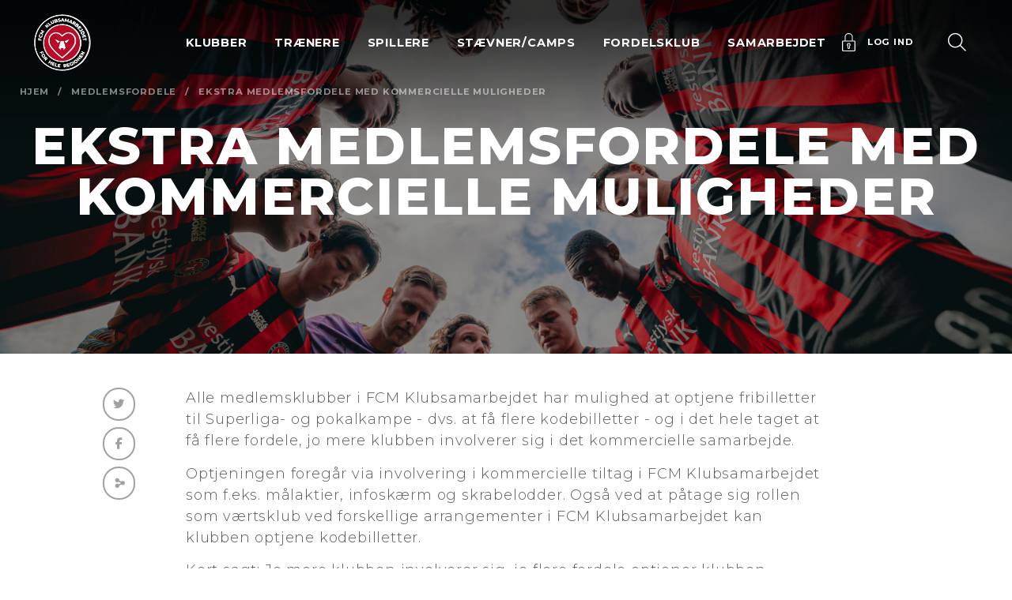

--- FILE ---
content_type: text/html; charset=UTF-8
request_url: https://www.fcmklubsamarbejdet.dk/medlemsfordele/ekstra-medlemsfordele-med-kommercielle-muligheder/
body_size: 27051
content:
<!doctype html>
<html lang="da-DK">
<head>
	<meta charset="utf-8"/>
	<meta http-equiv="x-ua-compatible" content="ie=edge"/>
	<meta name="viewport" content="width=device-width, initial-scale=1, shrink-to-fit=no"/>
	<meta name="facebook-domain-verification" content="bvw1m15msyllnmcsbpgxo02fwefkpa"/>
	<script src="https://kit.fontawesome.com/48f2d23d5e.js" crossorigin="anonymous"></script>
			<script type="text/javascript">
			window.dataLayer = window.dataLayer || [];

			function gtag () {
				dataLayer.push(arguments);
			}

			gtag('consent', 'default', {
				ad_storage: 'denied',
				ad_user_data: 'denied',
				ad_personalization: 'denied',
				analytics_storage: 'denied',
				wait_for_update: 500,
			});
			gtag('set', 'ads_data_redaction', true);
      gtag('set', 'url_passthrough', true);
		</script>
		<script id="CookieConsent" src="https://policy.app.cookieinformation.com/uc.js"
		        data-culture="DA" type="text/javascript" data-gcm-version="2.0"></script>
		<meta property="og:description" content="Alle medlemsklubber i FCM Klubsamarbejdet har mulighed at optjene fribilletter til Superliga- og pokalkampe - dvs. at få flere kodebilletter - og i det hele taget at få flere fordele, jo mere klubben involverer sig i det kommercielle samarbejde.

Optjeningen foregår via involvering i kommercielle tiltag i FCM Klubsamarbejdet som f.eks. målaktier, infoskærm og skrabelodder. Også ved at påtage sig rollen som værtsklub ved forskellige arrangementer i FCM Klubsamarbejdet kan klubben optjene kodebilletter. 

Kort sagt: Jo mere klubben involverer sig, jo flere fordele optjener klubben.">
<meta property="og:image" content="https://www.fcmklubsamarbejdet.dk/app/uploads/2025/12/2025-08-24-FCM-vs-SIF-211-scaled.jpg">
<meta property="twitter:description" content="Alle medlemsklubber i FCM Klubsamarbejdet har mulighed at optjene fribilletter til Superliga- og pokalkampe - dvs. at få flere kodebilletter - og i det hele taget at få flere fordele, jo mere klubben involverer sig i det kommercielle samarbejde.

Optjeningen foregår via involvering i kommercielle tiltag i FCM Klubsamarbejdet som f.eks. målaktier, infoskærm og skrabelodder. Også ved at påtage sig rollen som værtsklub ved forskellige arrangementer i FCM Klubsamarbejdet kan klubben optjene kodebilletter. 

Kort sagt: Jo mere klubben involverer sig, jo flere fordele optjener klubben.">
<meta property="twitter:image" content="https://www.fcmklubsamarbejdet.dk/app/uploads/2025/12/2025-08-24-FCM-vs-SIF-211-scaled.jpg">	<meta name='robots' content='index, follow, max-image-preview:large, max-snippet:-1, max-video-preview:-1' />

	<!-- This site is optimized with the Yoast SEO plugin v26.6 - https://yoast.com/wordpress/plugins/seo/ -->
	<title>Ekstra medlemsfordele med kommercielle muligheder - FCM Klubsamarbejdet</title>
	<link rel="canonical" href="https://www.fcmklubsamarbejdet.dk/medlemsfordele/ekstra-medlemsfordele-med-kommercielle-muligheder/" />
	<meta property="og:locale" content="da_DK" />
	<meta property="og:type" content="article" />
	<meta property="og:title" content="Ekstra medlemsfordele med kommercielle muligheder - FCM Klubsamarbejdet" />
	<meta property="og:url" content="https://www.fcmklubsamarbejdet.dk/medlemsfordele/ekstra-medlemsfordele-med-kommercielle-muligheder/" />
	<meta property="og:site_name" content="FCM Klubsamarbejdet" />
	<meta property="article:modified_time" content="2025-12-09T10:17:41+00:00" />
	<meta name="twitter:card" content="summary_large_image" />
	<meta name="twitter:label1" content="Est. reading time" />
	<meta name="twitter:data1" content="1 minut" />
	<script type="application/ld+json" class="yoast-schema-graph">{"@context":"https://schema.org","@graph":[{"@type":"WebPage","@id":"https://www.fcmklubsamarbejdet.dk/medlemsfordele/ekstra-medlemsfordele-med-kommercielle-muligheder/","url":"https://www.fcmklubsamarbejdet.dk/medlemsfordele/ekstra-medlemsfordele-med-kommercielle-muligheder/","name":"Ekstra medlemsfordele med kommercielle muligheder - FCM Klubsamarbejdet","isPartOf":{"@id":"https://www.fcmklubsamarbejdet.dk/#website"},"datePublished":"2019-09-06T11:07:40+00:00","dateModified":"2025-12-09T10:17:41+00:00","breadcrumb":{"@id":"https://www.fcmklubsamarbejdet.dk/medlemsfordele/ekstra-medlemsfordele-med-kommercielle-muligheder/#breadcrumb"},"inLanguage":"da-DK","potentialAction":[{"@type":"ReadAction","target":["https://www.fcmklubsamarbejdet.dk/medlemsfordele/ekstra-medlemsfordele-med-kommercielle-muligheder/"]}]},{"@type":"BreadcrumbList","@id":"https://www.fcmklubsamarbejdet.dk/medlemsfordele/ekstra-medlemsfordele-med-kommercielle-muligheder/#breadcrumb","itemListElement":[{"@type":"ListItem","position":1,"name":"Hjem","item":"https://www.fcmklubsamarbejdet.dk/"},{"@type":"ListItem","position":2,"name":"Medlemsfordele","item":"https://www.fcmklubsamarbejdet.dk/medlemsfordele/"},{"@type":"ListItem","position":3,"name":"Ekstra medlemsfordele med kommercielle muligheder"}]},{"@type":"WebSite","@id":"https://www.fcmklubsamarbejdet.dk/#website","url":"https://www.fcmklubsamarbejdet.dk/","name":"FCM Klubsamarbejdet","description":"Just another WordPress site","potentialAction":[{"@type":"SearchAction","target":{"@type":"EntryPoint","urlTemplate":"https://www.fcmklubsamarbejdet.dk/?s={search_term_string}"},"query-input":{"@type":"PropertyValueSpecification","valueRequired":true,"valueName":"search_term_string"}}],"inLanguage":"da-DK"}]}</script>
	<!-- / Yoast SEO plugin. -->


<link rel="alternate" title="oEmbed (JSON)" type="application/json+oembed" href="https://www.fcmklubsamarbejdet.dk/wp-json/oembed/1.0/embed?url=https%3A%2F%2Fwww.fcmklubsamarbejdet.dk%2Fmedlemsfordele%2Fekstra-medlemsfordele-med-kommercielle-muligheder%2F" />
<link rel="alternate" title="oEmbed (XML)" type="text/xml+oembed" href="https://www.fcmklubsamarbejdet.dk/wp-json/oembed/1.0/embed?url=https%3A%2F%2Fwww.fcmklubsamarbejdet.dk%2Fmedlemsfordele%2Fekstra-medlemsfordele-med-kommercielle-muligheder%2F&#038;format=xml" />
<style id='wp-img-auto-sizes-contain-inline-css' type='text/css'>
img:is([sizes=auto i],[sizes^="auto," i]){contain-intrinsic-size:3000px 1500px}
/*# sourceURL=wp-img-auto-sizes-contain-inline-css */
</style>
<link rel='stylesheet' id='sbi_styles-css' href='/app/plugins/instagram-feed-pro/css/sbi-styles.min.css?ver=6.9.0' type='text/css' media='all' />
<style id='wp-emoji-styles-inline-css' type='text/css'>

	img.wp-smiley, img.emoji {
		display: inline !important;
		border: none !important;
		box-shadow: none !important;
		height: 1em !important;
		width: 1em !important;
		margin: 0 0.07em !important;
		vertical-align: -0.1em !important;
		background: none !important;
		padding: 0 !important;
	}
/*# sourceURL=wp-emoji-styles-inline-css */
</style>
<link rel='stylesheet' id='better-core-video-embeds-styles-css' href='/app/plugins/better-core-video-embeds/assets/css/better-core-video-embeds.min.css?ver=1.3.8' type='text/css' media='all' />
<style id='global-styles-inline-css' type='text/css'>
:root{--wp--preset--aspect-ratio--square: 1;--wp--preset--aspect-ratio--4-3: 4/3;--wp--preset--aspect-ratio--3-4: 3/4;--wp--preset--aspect-ratio--3-2: 3/2;--wp--preset--aspect-ratio--2-3: 2/3;--wp--preset--aspect-ratio--16-9: 16/9;--wp--preset--aspect-ratio--9-16: 9/16;--wp--preset--color--black: #000000;--wp--preset--color--cyan-bluish-gray: #abb8c3;--wp--preset--color--white: #ffffff;--wp--preset--color--pale-pink: #f78da7;--wp--preset--color--vivid-red: #cf2e2e;--wp--preset--color--luminous-vivid-orange: #ff6900;--wp--preset--color--luminous-vivid-amber: #fcb900;--wp--preset--color--light-green-cyan: #7bdcb5;--wp--preset--color--vivid-green-cyan: #00d084;--wp--preset--color--pale-cyan-blue: #8ed1fc;--wp--preset--color--vivid-cyan-blue: #0693e3;--wp--preset--color--vivid-purple: #9b51e0;--wp--preset--color--primary: #525ddc;--wp--preset--gradient--vivid-cyan-blue-to-vivid-purple: linear-gradient(135deg,rgb(6,147,227) 0%,rgb(155,81,224) 100%);--wp--preset--gradient--light-green-cyan-to-vivid-green-cyan: linear-gradient(135deg,rgb(122,220,180) 0%,rgb(0,208,130) 100%);--wp--preset--gradient--luminous-vivid-amber-to-luminous-vivid-orange: linear-gradient(135deg,rgb(252,185,0) 0%,rgb(255,105,0) 100%);--wp--preset--gradient--luminous-vivid-orange-to-vivid-red: linear-gradient(135deg,rgb(255,105,0) 0%,rgb(207,46,46) 100%);--wp--preset--gradient--very-light-gray-to-cyan-bluish-gray: linear-gradient(135deg,rgb(238,238,238) 0%,rgb(169,184,195) 100%);--wp--preset--gradient--cool-to-warm-spectrum: linear-gradient(135deg,rgb(74,234,220) 0%,rgb(151,120,209) 20%,rgb(207,42,186) 40%,rgb(238,44,130) 60%,rgb(251,105,98) 80%,rgb(254,248,76) 100%);--wp--preset--gradient--blush-light-purple: linear-gradient(135deg,rgb(255,206,236) 0%,rgb(152,150,240) 100%);--wp--preset--gradient--blush-bordeaux: linear-gradient(135deg,rgb(254,205,165) 0%,rgb(254,45,45) 50%,rgb(107,0,62) 100%);--wp--preset--gradient--luminous-dusk: linear-gradient(135deg,rgb(255,203,112) 0%,rgb(199,81,192) 50%,rgb(65,88,208) 100%);--wp--preset--gradient--pale-ocean: linear-gradient(135deg,rgb(255,245,203) 0%,rgb(182,227,212) 50%,rgb(51,167,181) 100%);--wp--preset--gradient--electric-grass: linear-gradient(135deg,rgb(202,248,128) 0%,rgb(113,206,126) 100%);--wp--preset--gradient--midnight: linear-gradient(135deg,rgb(2,3,129) 0%,rgb(40,116,252) 100%);--wp--preset--font-size--small: 13px;--wp--preset--font-size--medium: 20px;--wp--preset--font-size--large: 36px;--wp--preset--font-size--x-large: 42px;--wp--preset--spacing--20: 0.44rem;--wp--preset--spacing--30: 0.67rem;--wp--preset--spacing--40: 1rem;--wp--preset--spacing--50: 1.5rem;--wp--preset--spacing--60: 2.25rem;--wp--preset--spacing--70: 3.38rem;--wp--preset--spacing--80: 5.06rem;--wp--preset--shadow--natural: 6px 6px 9px rgba(0, 0, 0, 0.2);--wp--preset--shadow--deep: 12px 12px 50px rgba(0, 0, 0, 0.4);--wp--preset--shadow--sharp: 6px 6px 0px rgba(0, 0, 0, 0.2);--wp--preset--shadow--outlined: 6px 6px 0px -3px rgb(255, 255, 255), 6px 6px rgb(0, 0, 0);--wp--preset--shadow--crisp: 6px 6px 0px rgb(0, 0, 0);}:where(body) { margin: 0; }.wp-site-blocks > .alignleft { float: left; margin-right: 2em; }.wp-site-blocks > .alignright { float: right; margin-left: 2em; }.wp-site-blocks > .aligncenter { justify-content: center; margin-left: auto; margin-right: auto; }:where(.is-layout-flex){gap: 0.5em;}:where(.is-layout-grid){gap: 0.5em;}.is-layout-flow > .alignleft{float: left;margin-inline-start: 0;margin-inline-end: 2em;}.is-layout-flow > .alignright{float: right;margin-inline-start: 2em;margin-inline-end: 0;}.is-layout-flow > .aligncenter{margin-left: auto !important;margin-right: auto !important;}.is-layout-constrained > .alignleft{float: left;margin-inline-start: 0;margin-inline-end: 2em;}.is-layout-constrained > .alignright{float: right;margin-inline-start: 2em;margin-inline-end: 0;}.is-layout-constrained > .aligncenter{margin-left: auto !important;margin-right: auto !important;}.is-layout-constrained > :where(:not(.alignleft):not(.alignright):not(.alignfull)){margin-left: auto !important;margin-right: auto !important;}body .is-layout-flex{display: flex;}.is-layout-flex{flex-wrap: wrap;align-items: center;}.is-layout-flex > :is(*, div){margin: 0;}body .is-layout-grid{display: grid;}.is-layout-grid > :is(*, div){margin: 0;}body{padding-top: 0px;padding-right: 0px;padding-bottom: 0px;padding-left: 0px;}a:where(:not(.wp-element-button)){text-decoration: underline;}:root :where(.wp-element-button, .wp-block-button__link){background-color: #32373c;border-width: 0;color: #fff;font-family: inherit;font-size: inherit;font-style: inherit;font-weight: inherit;letter-spacing: inherit;line-height: inherit;padding-top: calc(0.667em + 2px);padding-right: calc(1.333em + 2px);padding-bottom: calc(0.667em + 2px);padding-left: calc(1.333em + 2px);text-decoration: none;text-transform: inherit;}.has-black-color{color: var(--wp--preset--color--black) !important;}.has-cyan-bluish-gray-color{color: var(--wp--preset--color--cyan-bluish-gray) !important;}.has-white-color{color: var(--wp--preset--color--white) !important;}.has-pale-pink-color{color: var(--wp--preset--color--pale-pink) !important;}.has-vivid-red-color{color: var(--wp--preset--color--vivid-red) !important;}.has-luminous-vivid-orange-color{color: var(--wp--preset--color--luminous-vivid-orange) !important;}.has-luminous-vivid-amber-color{color: var(--wp--preset--color--luminous-vivid-amber) !important;}.has-light-green-cyan-color{color: var(--wp--preset--color--light-green-cyan) !important;}.has-vivid-green-cyan-color{color: var(--wp--preset--color--vivid-green-cyan) !important;}.has-pale-cyan-blue-color{color: var(--wp--preset--color--pale-cyan-blue) !important;}.has-vivid-cyan-blue-color{color: var(--wp--preset--color--vivid-cyan-blue) !important;}.has-vivid-purple-color{color: var(--wp--preset--color--vivid-purple) !important;}.has-primary-color{color: var(--wp--preset--color--primary) !important;}.has-black-background-color{background-color: var(--wp--preset--color--black) !important;}.has-cyan-bluish-gray-background-color{background-color: var(--wp--preset--color--cyan-bluish-gray) !important;}.has-white-background-color{background-color: var(--wp--preset--color--white) !important;}.has-pale-pink-background-color{background-color: var(--wp--preset--color--pale-pink) !important;}.has-vivid-red-background-color{background-color: var(--wp--preset--color--vivid-red) !important;}.has-luminous-vivid-orange-background-color{background-color: var(--wp--preset--color--luminous-vivid-orange) !important;}.has-luminous-vivid-amber-background-color{background-color: var(--wp--preset--color--luminous-vivid-amber) !important;}.has-light-green-cyan-background-color{background-color: var(--wp--preset--color--light-green-cyan) !important;}.has-vivid-green-cyan-background-color{background-color: var(--wp--preset--color--vivid-green-cyan) !important;}.has-pale-cyan-blue-background-color{background-color: var(--wp--preset--color--pale-cyan-blue) !important;}.has-vivid-cyan-blue-background-color{background-color: var(--wp--preset--color--vivid-cyan-blue) !important;}.has-vivid-purple-background-color{background-color: var(--wp--preset--color--vivid-purple) !important;}.has-primary-background-color{background-color: var(--wp--preset--color--primary) !important;}.has-black-border-color{border-color: var(--wp--preset--color--black) !important;}.has-cyan-bluish-gray-border-color{border-color: var(--wp--preset--color--cyan-bluish-gray) !important;}.has-white-border-color{border-color: var(--wp--preset--color--white) !important;}.has-pale-pink-border-color{border-color: var(--wp--preset--color--pale-pink) !important;}.has-vivid-red-border-color{border-color: var(--wp--preset--color--vivid-red) !important;}.has-luminous-vivid-orange-border-color{border-color: var(--wp--preset--color--luminous-vivid-orange) !important;}.has-luminous-vivid-amber-border-color{border-color: var(--wp--preset--color--luminous-vivid-amber) !important;}.has-light-green-cyan-border-color{border-color: var(--wp--preset--color--light-green-cyan) !important;}.has-vivid-green-cyan-border-color{border-color: var(--wp--preset--color--vivid-green-cyan) !important;}.has-pale-cyan-blue-border-color{border-color: var(--wp--preset--color--pale-cyan-blue) !important;}.has-vivid-cyan-blue-border-color{border-color: var(--wp--preset--color--vivid-cyan-blue) !important;}.has-vivid-purple-border-color{border-color: var(--wp--preset--color--vivid-purple) !important;}.has-primary-border-color{border-color: var(--wp--preset--color--primary) !important;}.has-vivid-cyan-blue-to-vivid-purple-gradient-background{background: var(--wp--preset--gradient--vivid-cyan-blue-to-vivid-purple) !important;}.has-light-green-cyan-to-vivid-green-cyan-gradient-background{background: var(--wp--preset--gradient--light-green-cyan-to-vivid-green-cyan) !important;}.has-luminous-vivid-amber-to-luminous-vivid-orange-gradient-background{background: var(--wp--preset--gradient--luminous-vivid-amber-to-luminous-vivid-orange) !important;}.has-luminous-vivid-orange-to-vivid-red-gradient-background{background: var(--wp--preset--gradient--luminous-vivid-orange-to-vivid-red) !important;}.has-very-light-gray-to-cyan-bluish-gray-gradient-background{background: var(--wp--preset--gradient--very-light-gray-to-cyan-bluish-gray) !important;}.has-cool-to-warm-spectrum-gradient-background{background: var(--wp--preset--gradient--cool-to-warm-spectrum) !important;}.has-blush-light-purple-gradient-background{background: var(--wp--preset--gradient--blush-light-purple) !important;}.has-blush-bordeaux-gradient-background{background: var(--wp--preset--gradient--blush-bordeaux) !important;}.has-luminous-dusk-gradient-background{background: var(--wp--preset--gradient--luminous-dusk) !important;}.has-pale-ocean-gradient-background{background: var(--wp--preset--gradient--pale-ocean) !important;}.has-electric-grass-gradient-background{background: var(--wp--preset--gradient--electric-grass) !important;}.has-midnight-gradient-background{background: var(--wp--preset--gradient--midnight) !important;}.has-small-font-size{font-size: var(--wp--preset--font-size--small) !important;}.has-medium-font-size{font-size: var(--wp--preset--font-size--medium) !important;}.has-large-font-size{font-size: var(--wp--preset--font-size--large) !important;}.has-x-large-font-size{font-size: var(--wp--preset--font-size--x-large) !important;}
:where(.wp-block-post-template.is-layout-flex){gap: 1.25em;}:where(.wp-block-post-template.is-layout-grid){gap: 1.25em;}
:where(.wp-block-term-template.is-layout-flex){gap: 1.25em;}:where(.wp-block-term-template.is-layout-grid){gap: 1.25em;}
:where(.wp-block-columns.is-layout-flex){gap: 2em;}:where(.wp-block-columns.is-layout-grid){gap: 2em;}
:root :where(.wp-block-pullquote){font-size: 1.5em;line-height: 1.6;}
/*# sourceURL=global-styles-inline-css */
</style>
<link rel='stylesheet' id='sage/app.css-css' href='/app/themes/fcmklubsamarbejdet/dist/styles/app.css' type='text/css' media='all' />
<script type="text/javascript" src="/wp/wp-includes/js/jquery/jquery.min.js?ver=3.7.1" id="jquery-core-js"></script>
<script type="text/javascript" src="/wp/wp-includes/js/jquery/jquery-migrate.min.js?ver=3.4.1" id="jquery-migrate-js"></script>
<link rel="https://api.w.org/" href="https://www.fcmklubsamarbejdet.dk/wp-json/" /><link rel="alternate" title="JSON" type="application/json" href="https://www.fcmklubsamarbejdet.dk/wp-json/wp/v2/pages/731" /><link rel="EditURI" type="application/rsd+xml" title="RSD" href="https://www.fcmklubsamarbejdet.dk/wp/xmlrpc.php?rsd" />
<meta name="generator" content="WordPress 6.9" />
<link rel='shortlink' href='https://www.fcmklubsamarbejdet.dk/?p=731' />
	<link href="https://fonts.googleapis.com/css?family=Montserrat:300,400,500,700,800&display=swap" rel="stylesheet">
	<!-- Google Tag Manager -->
	<script>(function (w, d, s, l, i) {
			w[l] = w[l] || [];
			w[l].push({
				'gtm.start':
					new Date().getTime(), event: 'gtm.js'
			});
			var f = d.getElementsByTagName(s)[0],
				j = d.createElement(s), dl = l != 'dataLayer' ? '&l=' + l : '';
			j.async = true;
			j.src =
				'https://www.googletagmanager.com/gtm.js?id=' + i + dl;
			f.parentNode.insertBefore(j, f);
		})(window, document, 'script', 'dataLayer', 'GTM-TPL7ND7');</script>
	<!-- End Google Tag Manager -->
			<link rel="icon" type="image/png" href="https://www.fcmklubsamarbejdet.dk/app/themes/fcmklubsamarbejdet/dist/images/favicon-96x96.png" sizes="96x96" />
		<link rel="icon" type="image/svg+xml" href="https://www.fcmklubsamarbejdet.dk/app/themes/fcmklubsamarbejdet/dist/images/favicon.svg" />
		<link rel="shortcut icon" href="https://www.fcmklubsamarbejdet.dk/app/themes/fcmklubsamarbejdet/dist/images/favicon.ico" />
		<link rel="apple-touch-icon" sizes="180x180" href="https://www.fcmklubsamarbejdet.dk/app/themes/fcmklubsamarbejdet/dist/images/apple-touch-icon.png" />
		<meta name="apple-mobile-web-app-title" content="FCM Klubsamarbejdet" />
		<link rel="manifest" href="https://www.fcmklubsamarbejdet.dk/app/themes/fcmklubsamarbejdet/dist/images/site.webmanifest" />
	</head>

<body class="wp-singular page-template page-template-template-modules page page-id-731 page-child parent-pageid-533 wp-embed-responsive wp-theme-fcmklubsamarbejdet ekstra-medlemsfordele-med-kommercielle-muligheder">
<!-- Google Tag Manager (noscript) -->
<noscript>
	<iframe src="https://www.googletagmanager.com/ns.html?id=GTM-TPL7ND7"
	        height="0" width="0" style="display:none;visibility:hidden"></iframe>
</noscript>
<!-- End Google Tag Manager (noscript) -->
	<header class="banner has-image absolute-top px-2 px-xl-4 py-2">
    <div class="h-100 d-flex align-items-center justify-content-between">
        <a class="d-flex brand logo" href="https://www.fcmklubsamarbejdet.dk/">
    <img class="logo--reg" alt="" src="https://www.fcmklubsamarbejdet.dk/app/themes/fcmklubsamarbejdet/dist/images/logo.svg" />
    <img class="logo--neg" alt="" src="https://www.fcmklubsamarbejdet.dk/app/themes/fcmklubsamarbejdet/dist/images/FCM_Klubsamarbejde_logo_neg.png" />
</a>        <nav class="container nav-primary h-100">
    <div class="row justify-content-center h-100">
        <div class="h-100 col-12 col-md-10 col-xl-8">
                            <ul id="menu-hoved-menu" class="nav h-100 d-flex justify-content-between align-items-stretch"><li id="menu-item-166" class="menu-item menu-item-type-custom menu-item-object-custom menu-item-has-children menu-item-166"><a>Klubber</a><ul class="sub-menu menu-depth-1 ">	<li id="menu-item-1901" class="menu-item menu-item-type-post_type menu-item-object-page current-page-ancestor menu-item-1901"><a href="https://www.fcmklubsamarbejdet.dk/medlemsfordele/">Medlemsfordele</a></li>
	<li id="menu-item-1899" class="menu-item menu-item-type-post_type menu-item-object-page menu-item-1899"><a href="https://www.fcmklubsamarbejdet.dk/besoeg/">Besøg af Superliga- og akademispillere</a></li>
	<li id="menu-item-30002" class="menu-item menu-item-type-post_type menu-item-object-page menu-item-30002"><a href="https://www.fcmklubsamarbejdet.dk/sommerevent/">Sommerevent</a></li>
	<li id="menu-item-1900" class="menu-item menu-item-type-post_type menu-item-object-page menu-item-1900"><a href="https://www.fcmklubsamarbejdet.dk/udflugter/">Klubudflugten</a></li>
	<li id="menu-item-1916" class="menu-item menu-item-type-post_type menu-item-object-page menu-item-1916"><a href="https://www.fcmklubsamarbejdet.dk/indkoeb/">Løb med ind på MCH Arena</a></li>
	<li id="menu-item-1917" class="menu-item menu-item-type-post_type menu-item-object-page menu-item-1917"><a href="https://www.fcmklubsamarbejdet.dk/bliv-bolddreng/">Bliv boldhenter</a></li>
	<li id="menu-item-759" class="menu-item menu-item-type-post_type menu-item-object-page menu-item-759"><a href="https://www.fcmklubsamarbejdet.dk/moeder/">Områdemøder og Repræsentantskabsmøde</a></li>
	<li id="menu-item-23616" class="menu-item menu-item-type-post_type menu-item-object-page menu-item-23616"><a href="https://www.fcmklubsamarbejdet.dk/danmarks-sejeste-maskot-lupus/">Lupus – Danmarks sejeste maskot</a></li>
	<li id="menu-item-3005" class="menu-item menu-item-type-post_type menu-item-object-page menu-item-3005"><a href="https://www.fcmklubsamarbejdet.dk/tilmeld-din-klub/">Ansøg om klubmedlemskab</a></li>
	<li id="menu-item-12137" class="menu-item menu-item-type-post_type menu-item-object-page menu-item-12137"><a href="https://www.fcmklubsamarbejdet.dk/fra-klub-til-klub/">Fra klub til klub</a></li>
</ul>
</li>
<li id="menu-item-167" class="menu-item menu-item-type-custom menu-item-object-custom menu-item-has-children menu-item-167"><a>Trænere</a><ul class="sub-menu menu-depth-1 ">	<li id="menu-item-1907" class="menu-item menu-item-type-post_type menu-item-object-page menu-item-1907"><a href="https://www.fcmklubsamarbejdet.dk/store-traenerdag/">Store Trænerdag</a></li>
	<li id="menu-item-2388" class="menu-item menu-item-type-post_type menu-item-object-page menu-item-2388"><a href="https://www.fcmklubsamarbejdet.dk/fcm-ulvetraening/">FCM Ulvetræning</a></li>
	<li id="menu-item-23599" class="menu-item menu-item-type-post_type menu-item-object-page menu-item-23599"><a href="https://www.fcmklubsamarbejdet.dk/bliv-fcm-traener/">Bliv FCM-træner</a></li>
</ul>
</li>
<li id="menu-item-168" class="menu-item menu-item-type-custom menu-item-object-custom menu-item-has-children menu-item-168"><a>Spillere</a><ul class="sub-menu menu-depth-1 ">	<li id="menu-item-1911" class="menu-item menu-item-type-post_type menu-item-object-page menu-item-1911"><a href="https://www.fcmklubsamarbejdet.dk/fcm-fodboldskole/">FCM Fodboldskole</a></li>
	<li id="menu-item-9767" class="menu-item menu-item-type-post_type menu-item-object-page menu-item-9767"><a href="https://www.fcmklubsamarbejdet.dk/fcm-fodboldskole/atk-center/">ATK+ center</a></li>
	<li id="menu-item-22107" class="menu-item menu-item-type-post_type menu-item-object-page menu-item-22107"><a href="https://www.fcmklubsamarbejdet.dk/fcm-fodboldskole/fcm-licenstraening/">FCM-licenstræning</a></li>
	<li id="menu-item-16202" class="menu-item menu-item-type-post_type menu-item-object-page menu-item-16202"><a href="https://www.fcmklubsamarbejdet.dk/fcm-u13-licenstraening/">FCM U13 licenstræning</a></li>
	<li id="menu-item-10635" class="menu-item menu-item-type-post_type menu-item-object-page menu-item-10635"><a href="https://www.fcmklubsamarbejdet.dk/fcm-minilicenstraening/">FCM Minilicenstræning</a></li>
	<li id="menu-item-1912" class="menu-item menu-item-type-post_type menu-item-object-page menu-item-1912"><a href="https://www.fcmklubsamarbejdet.dk/fcm-pigefodboldskole-2/">FCM Pigefodboldskole</a></li>
	<li id="menu-item-26891" class="menu-item menu-item-type-post_type menu-item-object-page menu-item-26891"><a href="https://www.fcmklubsamarbejdet.dk/fcm-pigefodboldskole-2/topcenter-for-piger/">TOPcenter for piger</a></li>
	<li id="menu-item-26890" class="menu-item menu-item-type-post_type menu-item-object-page menu-item-26890"><a href="https://www.fcmklubsamarbejdet.dk/fcm-pigefodboldskole-2/fcm-pigelicens-center/">FCM Pigelicenstræning</a></li>
	<li id="menu-item-20496" class="menu-item menu-item-type-post_type menu-item-object-page menu-item-20496"><a href="https://www.fcmklubsamarbejdet.dk/selvtraening/">Selvtræning</a></li>
</ul>
</li>
<li id="menu-item-23655" class="menu-item menu-item-type-custom menu-item-object-custom menu-item-has-children menu-item-23655"><a href="#">Stævner/Camps</a><ul class="sub-menu menu-depth-1 ">	<li id="menu-item-27746" class="menu-item menu-item-type-post_type menu-item-object-page menu-item-27746"><a href="https://www.fcmklubsamarbejdet.dk/fcm-mini-league/">FCM Mini League</a></li>
	<li id="menu-item-1914" class="menu-item menu-item-type-post_type menu-item-object-page menu-item-1914"><a href="https://www.fcmklubsamarbejdet.dk/ulvecup/">FCM Ulvecup</a></li>
	<li id="menu-item-13250" class="menu-item menu-item-type-post_type menu-item-object-page menu-item-13250"><a href="https://www.fcmklubsamarbejdet.dk/camps/">Camps</a></li>
	<li id="menu-item-29250" class="menu-item menu-item-type-post_type menu-item-object-page menu-item-29250"><a href="https://www.fcmklubsamarbejdet.dk/regionens-hold-micro-cup/">Regionens Hold Micro Cup</a></li>
	<li id="menu-item-26804" class="menu-item menu-item-type-post_type menu-item-object-page menu-item-26804"><a href="https://www.fcmklubsamarbejdet.dk/fcm-cup/">FCM CUP</a></li>
	<li id="menu-item-2961" class="menu-item menu-item-type-post_type_archive menu-item-object-event menu-item-2961"><a href="https://www.fcmklubsamarbejdet.dk/begivenhed/">Aktivitetskalender</a></li>
</ul>
</li>
<li id="menu-item-15605" class="menu-item menu-item-type-post_type menu-item-object-page menu-item-15605"><a href="https://www.fcmklubsamarbejdet.dk/fordelsklub/">Fordelsklub</a></li>
<li id="menu-item-202" class="menu-item menu-item-type-custom menu-item-object-custom menu-item-has-children menu-item-202"><a>Samarbejdet</a><ul class="sub-menu menu-depth-1 ">	<li id="menu-item-2769" class="menu-item menu-item-type-post_type menu-item-object-page menu-item-2769"><a href="https://www.fcmklubsamarbejdet.dk/medlemsklubber/">Medlemsklubber</a></li>
	<li id="menu-item-1918" class="menu-item menu-item-type-post_type menu-item-object-page menu-item-1918"><a href="https://www.fcmklubsamarbejdet.dk/aktiviteter/">Aktiviteter</a></li>
	<li id="menu-item-1919" class="menu-item menu-item-type-post_type menu-item-object-page menu-item-1919"><a href="https://www.fcmklubsamarbejdet.dk/historien-bag/">Historien bag FCM Klubsamarbejdet</a></li>
	<li id="menu-item-1920" class="menu-item menu-item-type-post_type menu-item-object-page menu-item-1920"><a href="https://www.fcmklubsamarbejdet.dk/krav-og-forpligtelser/">Krav og forpligtelser</a></li>
	<li id="menu-item-1921" class="menu-item menu-item-type-post_type menu-item-object-page menu-item-1921"><a href="https://www.fcmklubsamarbejdet.dk/haeder/">Hæder</a></li>
	<li id="menu-item-2360" class="menu-item menu-item-type-post_type menu-item-object-page menu-item-2360"><a href="https://www.fcmklubsamarbejdet.dk/kontakt-fcm-klubsamarbejdet/">Kontakt FCM Klubsamarbejdet</a></li>
	<li id="menu-item-5417" class="menu-item menu-item-type-post_type menu-item-object-page menu-item-5417"><a href="https://www.fcmklubsamarbejdet.dk/bliv-frivillig/">Bliv frivillig</a></li>
	<li id="menu-item-3074" class="menu-item menu-item-type-post_type menu-item-object-page menu-item-3074"><a href="https://www.fcmklubsamarbejdet.dk/tilmeld-din-klub/">Ansøg om klubmedlemskab</a></li>
	<li id="menu-item-3617" class="menu-item menu-item-type-post_type_archive menu-item-object-news menu-item-3617"><a href="https://www.fcmklubsamarbejdet.dk/nyhed/">Nyheder</a></li>
	<li id="menu-item-4480" class="menu-item menu-item-type-post_type_archive menu-item-object-tv menu-item-4480"><a href="https://www.fcmklubsamarbejdet.dk/tv/">FCM Klubsamarbejdet TV</a></li>
</ul>
</li>
</ul>
                    </div>
    </div>
</nav>
        <nav class="nav-icons font-size-xs ml-auto mr-n1-n1">
    <ul class="nav flex-nowrap">
        <li>
            <a id="login" href="/medlem/" class="d-flex align-items-center p-1 m-1 clickable">
    <svg class="lock-icon" xmlns="http://www.w3.org/2000/svg" viewBox="0 0 18.613 25.633" fill="currentColor">
        <g data-name="Groupe 11">
            <g data-name="Groupe 10">
                <path d="M9.307 13.851a2.544 2.544 0 0 0-1.75 4.391v2.3a1.75 1.75 0 1 0 3.5 0v-2.3a2.544 2.544 0 0 0-1.75-4.391zm.9 3.5a1.212 1.212 0 0 0-.382.878v2.311a.518.518 0 1 1-1.036 0v-2.311a1.212 1.212 0 0 0-.382-.877 1.3 1.3 0 0 1-.412-.955 1.312 1.312 0 0 1 2.624 0 1.3 1.3 0 0 1-.412.953z" data-name="Tracé 32"/>
            </g>
        </g>
        <g data-name="Groupe 13">
            <g data-name="Groupe 12">
                <path d="M16.765 10.507h-1.848v-4.9a5.611 5.611 0 1 0-11.221 0v4.9H1.848A1.85 1.85 0 0 0 0 12.355v11.43a1.85 1.85 0 0 0 1.848 1.848h14.917a1.85 1.85 0 0 0 1.848-1.848v-11.43a1.85 1.85 0 0 0-1.848-1.848zm-11.837-4.9a4.379 4.379 0 1 1 8.758 0v4.9H4.928zm12.453 18.178a.617.617 0 0 1-.616.616H1.848a.617.617 0 0 1-.616-.616v-11.43a.617.617 0 0 1 .616-.616h14.917a.617.617 0 0 1 .616.616z" data-name="Tracé 33"/>
            </g>
        </g>
    </svg>
    <span class="d-none d-xl-block mx-2">Log ind</span>
</a>        </li>
        <li>
            <a href="" class="search-btn p-1 m-1 clickable">
    <i class="fal fa-search fa-2x"></i>
</a>
<div class="search-dialog">
    <div class="container">
        <div class="row justify-content-center">
            <div class="col-12 col-lg-10 col-xl-8">
                <div class="search-form w-100">
    <form role="search" method="get" class="mega-search w-100" action="https://www.fcmklubsamarbejdet.dk/">
        <div class="search-input border-bottom border-3 d-flex w-100">
    <label class="flex-fill py-1">
        <span class="screen-reader-text">Søg efter:</span>
        <input type="search" class="w-100 mega-search-field bg-transparent border-0 h3 font-weight-light text-normal text-white input-placeholder-white px-0 py-2 mb-0" placeholder="Søg på siden" value="" name="s">
    </label>
    <button type="submit" class="mega-search-submit bg-transparent border-0 p-0 pl-3"><i class="fal fa-search fa-2x text-white"></i></button>
</div>    </form>
</div>
            </div>
        </div>
    </div>
</div>        </li>
    </ul>
</nav>        <button class="d-lg-none hamburger p-1 m-1 mr-n1 hamburger--collapse" type="button">
    <span class="hamburger-box">
        <span class="hamburger-inner"></span>
    </span>
</button>    </div>
    <div class="d-none d-lg-flex showing-btn close-btn clickable mx-2 mx-xl-4"><i class="text-white far fa-6x fa-times p-1 m-1"></i></div>
</header>
<div class="wrap" role="document">
	<div class="content">
		<main class="main">
			    <div class="top-banner page-header position-relative  w-100 d-flex align-items-center">
            <div class="bg-image absolute-full  bg-cover bg-overlay bg-center"
        style="background-image: url(/app/uploads/2025/12/2025-08-24-FCM-vs-SIF-211-2880x1916.jpg)"
        
        ></div>
                <div class="breadcrumbs container absolute-top font-size-xs font-weight-bold text-uppercase text-white opacity-50"><span><span><a href="https://www.fcmklubsamarbejdet.dk/">Hjem</a></span> <span class="mx-1">/</span> <span><a href="https://www.fcmklubsamarbejdet.dk/medlemsfordele/">Medlemsfordele</a></span> <span class="mx-1">/</span> <span class="breadcrumb_last" aria-current="page">Ekstra medlemsfordele med kommercielle muligheder</span></span></div>
        <div class="top-banner__content h-100 w-100 d-flex align-items-center">
        <div class="container py-5">
        <div class="row text-center">
            <div class="col-12 ">
                <div class="titles">
                                                                <h1 class="text-white">Ekstra medlemsfordele med kommercielle muligheder</h1>
                                                        </div>
                            </div>
        </div>
    </div>
    </div>
</div>    <div class="share-buttons-wrapper mt-4 mt-lg-0">
    <div class="share-buttons">
        <div class="container">
            <div class="row">
                <div class="col-12 col-xl-1 offset-xl-1">
                    <div class="">
                        <div class="share-icons d-flex flex-lg-column">
                            <a href="https://twitter.com/share?url=https://www.fcmklubsamarbejdet.dk/medlemsfordele/ekstra-medlemsfordele-med-kommercielle-muligheder/" target="_blank" rel="noopener noreferrer" class="social-button border border-2 border-gray-dark text-gray-dark">
            <i class="fab fa-twitter"></i>
    </a>                            <a href="https://www.facebook.com/sharer/sharer.php?u=https://www.fcmklubsamarbejdet.dk/medlemsfordele/ekstra-medlemsfordele-med-kommercielle-muligheder/" target="_blank" rel="noopener noreferrer" class="social-button border border-2 border-gray-dark text-gray-dark">
            <i class="fab fa-facebook-f"></i>
    </a>                            <div class="social-button border border-2 border-gray-dark text-gray-dark">
                                <i class="fas fa-share-alt fa-flip-horizontal"></i>
                                <div class="addthis_inline_share_toolbox"></div>
                            </div>
                        </div>
                    </div>
                </div>
            </div>
        </div>
    </div>
</div>    <div class="content inline-content my-4">
	<div class="container">
		<div class="row justify-content-center">
			<div class="col-12 col-lg-10 col-xl-8">
									<div class="titles mb-3">
																			<div class="lead"><p>Alle medlemsklubber i FCM Klubsamarbejdet har mulighed at optjene fribilletter til Superliga- og pokalkampe - dvs. at få flere kodebilletter - og i det hele taget at få flere fordele, jo mere klubben involverer sig i det kommercielle samarbejde.</p>
<p>Optjeningen foregår via involvering i kommercielle tiltag i FCM Klubsamarbejdet som f.eks. målaktier, infoskærm og skrabelodder. Også ved at påtage sig rollen som værtsklub ved forskellige arrangementer i FCM Klubsamarbejdet kan klubben optjene kodebilletter. </p>
<p>Kort sagt: Jo mere klubben involverer sig, jo flere fordele optjener klubben.</p>
</div>
											</div>
											</div>
		</div>
	</div>
</div>
    		</main>
	</div>
</div>
	<footer class="content-info">
    <div class="twitter-newsletter border-top border-2 border-gray-light py-5">
        <div class="container">
            <div class="row">
                <div class="col-12 col-lg-6 mb-4 mb-lg-0">
                    <div class="instagram">
    <div class="d-flex flex-column flex-lg-row justify-content-between">
        <h5>Følg Klubsmarbejdet</h5>
                            <div class="social-buttons d-flex">
                                    <a href="https://www.facebook.com/fcmklubsamarbejdet" target="_blank" rel="noopener noreferrer" class="social-button border border-2 border-gray-dark text-gray-dark">
            <i class="fab fa-facebook-f"></i>
    </a>                                    <a href="https://www.instagram.com/klubsam" target="_blank" rel="noopener noreferrer" class="social-button border border-2 border-gray-dark text-gray-dark">
            <i class="fab fa-instagram"></i>
    </a>                                    <a href="https://www.youtube.com/channel/UCW9mYFU_Ca-BNCtACc7xjqA" target="_blank" rel="noopener noreferrer" class="social-button border border-2 border-gray-dark text-gray-dark">
            <i class="fab fa-youtube"></i>
    </a>                            </div>
            </div>
    <div class="instagram-feed mt-2">
        
<div id="sb_instagram"  class="sbi sbi_mob_col_auto sbi_tab_col_2 sbi_col_4 sbi-theme sbi-default_theme sbi-style-regular" style="padding-bottom: 10px; width: 100%;" data-post-style="regular"	 data-feedid="sbi_klubsam#8"  data-res="auto" data-cols="4" data-colsmobile="auto" data-colstablet="2" data-num="8" data-nummobile="" data-header-size="small" data-item-padding="5"	 data-shortcode-atts="{&quot;user&quot;:&quot;klubsam&quot;}"  data-postid="731" data-locatornonce="0c87a424a8" data-options="{&quot;grid&quot;:true,&quot;avatars&quot;:{&quot;klubsam&quot;:&quot;https:\/\/scontent-ams2-1.xx.fbcdn.net\/v\/t51.2885-15\/30856368_196183914332104_8641757980926148608_n.jpg?_nc_cat=106&amp;ccb=1-7&amp;_nc_sid=7d201b&amp;_nc_ohc=hw-23EDVFCcAX85WO2I&amp;_nc_ht=scontent-ams2-1.xx&amp;edm=AL-3X8kEAAAA&amp;oh=00_AfDZhWRElPoVZUL2xT0lR1Rcf36nmGEi0JZ9VVmBzuGvmw&amp;oe=6577AFF0&quot;,&quot;LCLklubsam&quot;:&quot;https:\/\/www.fcmklubsamarbejdet.dk\/app\/uploads\/sb-instagram-feed-images\/klubsam.jpg&quot;},&quot;lightboxcomments&quot;:20,&quot;colsmobile&quot;:&quot;auto&quot;,&quot;colstablet&quot;:2,&quot;captionsize&quot;:13,&quot;captionlength&quot;:50,&quot;imageaspectratio&quot;:&quot;1:1&quot;}">

	
	<div id="sbi_images" style="gap: 10px;">
		<div class="sbi_item sbi_type_carousel sbi_new sbi_transition"
	 id="sbi_18096325246873542" data-date="1765198826"
	 data-numcomments="0" >
	<div class="sbi_inner_wrap" >

		
			<div class="sbi_photo_wrap"  style="border-radius: inherit;">
				<svg class="svg-inline--fa fa-clone fa-w-16 sbi_lightbox_carousel_icon" aria-hidden="true" aria-label="Clone" data-fa-proƒcessed="" data-prefix="far" data-icon="clone" role="img" xmlns="http://www.w3.org/2000/svg" viewBox="0 0 512 512">
                    <path fill="currentColor" d="M464 0H144c-26.51 0-48 21.49-48 48v48H48c-26.51 0-48 21.49-48 48v320c0 26.51 21.49 48 48 48h320c26.51 0 48-21.49 48-48v-48h48c26.51 0 48-21.49 48-48V48c0-26.51-21.49-48-48-48zM362 464H54a6 6 0 0 1-6-6V150a6 6 0 0 1 6-6h42v224c0 26.51 21.49 48 48 48h224v42a6 6 0 0 1-6 6zm96-96H150a6 6 0 0 1-6-6V54a6 6 0 0 1 6-6h308a6 6 0 0 1 6 6v308a6 6 0 0 1-6 6z"></path>
                </svg>		
		<div   class="sbi_link " >
			<div class="sbi_hover_top">

				
			</div>

			
			<div class="sbi_hover_bottom "  style="color: rgba(255,255,255,1)">

				
				
			</div>

			<a class="sbi_link_area nofancybox" rel="nofollow noopener" href="https://scontent-fra5-1.cdninstagram.com/v/t39.30808-6/597851787_1428117669324165_2971028521131332526_n.jpg?stp=dst-jpg_e35_tt6&#038;_nc_cat=110&#038;ccb=7-5&#038;_nc_sid=18de74&#038;efg=eyJlZmdfdGFnIjoiQ0FST1VTRUxfSVRFTS5iZXN0X2ltYWdlX3VybGdlbi5DMyJ9&#038;_nc_ohc=ulLLGSHkcUwQ7kNvwFvRB6C&#038;_nc_oc=AdmkUNwMelB13HskVPkxUSgr3hUTN5tG1EZ1m9D6Hg84h2-8sp8r7CHJOYt3wG61fpHo3Z8nvEV8OKNSWTpkmh0r&#038;_nc_zt=23&#038;_nc_ht=scontent-fra5-1.cdninstagram.com&#038;edm=AM6HXa8EAAAA&#038;_nc_gid=tC0tsbXmIpr9SG-9YcbTTw&#038;oh=00_AfqWc6WD3UosquxETqcCGQoqzrh0nmNLcBo4dMTu9fBoCg&#038;oe=69718C42"
			   data-lightbox-sbi=""
			   data-title="⚽ FCM MINI LEAGUE ⚽&lt;br&gt;
&lt;br&gt;
Søndag d. 30/11 og torsdag d. 4/12 rundede vi året af med de to sidste FCM Mini League-stævner i 2025 🙌🔥&lt;br&gt;
&lt;br&gt;
Vi glæder os allerede til 2026, når FCM Mini League vender tilbage – endnu større og endnu sjovere! ❤️🖤&lt;br&gt;
&lt;br&gt;
Vil du sikre, at dit hold er med næste år?&lt;br&gt;
Læs mere og tilmeld her👇 &lt;br&gt;
https://www.fcmklubsamarbejdet.dk/fcm-mini-league/"
			   data-video=""
			   data-carousel="{&quot;data&quot;:[{&quot;type&quot;:&quot;image&quot;,&quot;media&quot;:&quot;https:\/\/scontent-fra5-1.cdninstagram.com\/v\/t39.30808-6\/597851787_1428117669324165_2971028521131332526_n.jpg?stp=dst-jpg_e35_tt6&amp;_nc_cat=110&amp;ccb=7-5&amp;_nc_sid=18de74&amp;efg=eyJlZmdfdGFnIjoiQ0FST1VTRUxfSVRFTS5iZXN0X2ltYWdlX3VybGdlbi5DMyJ9&amp;_nc_ohc=ulLLGSHkcUwQ7kNvwFvRB6C&amp;_nc_oc=AdmkUNwMelB13HskVPkxUSgr3hUTN5tG1EZ1m9D6Hg84h2-8sp8r7CHJOYt3wG61fpHo3Z8nvEV8OKNSWTpkmh0r&amp;_nc_zt=23&amp;_nc_ht=scontent-fra5-1.cdninstagram.com&amp;edm=AM6HXa8EAAAA&amp;_nc_gid=tC0tsbXmIpr9SG-9YcbTTw&amp;oh=00_AfqWc6WD3UosquxETqcCGQoqzrh0nmNLcBo4dMTu9fBoCg&amp;oe=69718C42&quot;},{&quot;type&quot;:&quot;image&quot;,&quot;media&quot;:&quot;https:\/\/scontent-fra5-1.cdninstagram.com\/v\/t39.30808-6\/597855637_1428118105990788_2876698301110030183_n.jpg?stp=dst-jpg_e35_tt6&amp;_nc_cat=102&amp;ccb=7-5&amp;_nc_sid=18de74&amp;efg=eyJlZmdfdGFnIjoiQ0FST1VTRUxfSVRFTS5iZXN0X2ltYWdlX3VybGdlbi5DMyJ9&amp;_nc_ohc=E4ijoQyOOBQQ7kNvwE4ZxSY&amp;_nc_oc=AdmWBnBfq3ROpLxc_RbEQQC9FL050xEhjEIfdlauS892Si0sptskZUDAWLN7nWXiLKhfMnhURSSoauwtLQvkIaOZ&amp;_nc_zt=23&amp;_nc_ht=scontent-fra5-1.cdninstagram.com&amp;edm=AM6HXa8EAAAA&amp;_nc_gid=tC0tsbXmIpr9SG-9YcbTTw&amp;oh=00_AfpEktU3KTwBLjgP40h7AI2h9B_fCXQOHyIFp5YB8z_BTw&amp;oe=69716ADF&quot;},{&quot;type&quot;:&quot;image&quot;,&quot;media&quot;:&quot;https:\/\/scontent-fra5-1.cdninstagram.com\/v\/t39.30808-6\/595854039_1428120712657194_4090542938698788332_n.jpg?stp=dst-jpg_e35_tt6&amp;_nc_cat=110&amp;ccb=7-5&amp;_nc_sid=18de74&amp;efg=eyJlZmdfdGFnIjoiQ0FST1VTRUxfSVRFTS5iZXN0X2ltYWdlX3VybGdlbi5DMyJ9&amp;_nc_ohc=n59qp-kza5AQ7kNvwHcV5Fs&amp;_nc_oc=AdleHMqepMTUjon346mei40lw4AgbLxyAgR-gtxarvimbbuods9I0SasTzAyHPVWqJ3q5vULbhmAfqZHAUHUuprg&amp;_nc_zt=23&amp;_nc_ht=scontent-fra5-1.cdninstagram.com&amp;edm=AM6HXa8EAAAA&amp;_nc_gid=tC0tsbXmIpr9SG-9YcbTTw&amp;oh=00_AfoEP2kBS8FvvSzTJ3AYEOofpHmgKFJ85ka5dBccVJmldQ&amp;oe=697188B4&quot;},{&quot;type&quot;:&quot;image&quot;,&quot;media&quot;:&quot;https:\/\/scontent-fra3-2.cdninstagram.com\/v\/t39.30808-6\/595824731_1428118775990721_7005366127148176931_n.jpg?stp=dst-jpg_e35_tt6&amp;_nc_cat=104&amp;ccb=7-5&amp;_nc_sid=18de74&amp;efg=eyJlZmdfdGFnIjoiQ0FST1VTRUxfSVRFTS5iZXN0X2ltYWdlX3VybGdlbi5DMyJ9&amp;_nc_ohc=mzeYzjgBcEEQ7kNvwHfPt1f&amp;_nc_oc=AdmLaL5tug_7LUjhh5KGZ_kAe2Q6ZeDM5zqylDt7Si-NQO241YC9EtbNQcE9mgfvWBubqCZ6wiXsektNEPzXpKuW&amp;_nc_zt=23&amp;_nc_ht=scontent-fra3-2.cdninstagram.com&amp;edm=AM6HXa8EAAAA&amp;_nc_gid=tC0tsbXmIpr9SG-9YcbTTw&amp;oh=00_AfrtuYNGMFU23l9Y1noAw82mCtYFSm3i4ePVjJxFMUgcZw&amp;oe=69716B62&quot;},{&quot;type&quot;:&quot;image&quot;,&quot;media&quot;:&quot;https:\/\/scontent-fra5-1.cdninstagram.com\/v\/t39.30808-6\/595855244_1428119185990680_3040136669560451040_n.jpg?stp=dst-jpg_e35_tt6&amp;_nc_cat=102&amp;ccb=7-5&amp;_nc_sid=18de74&amp;efg=eyJlZmdfdGFnIjoiQ0FST1VTRUxfSVRFTS5iZXN0X2ltYWdlX3VybGdlbi5DMyJ9&amp;_nc_ohc=8fe9JUfSDt4Q7kNvwFUIsQ8&amp;_nc_oc=AdmQ9kLjdtNLVD8CdcXsUuU-7SlUJAOAGYIQwA3U-CH7uPEaENPnhXw-5TmCXIn3jRSPfui9namPiL766XzGCVFR&amp;_nc_zt=23&amp;_nc_ht=scontent-fra5-1.cdninstagram.com&amp;edm=AM6HXa8EAAAA&amp;_nc_gid=tC0tsbXmIpr9SG-9YcbTTw&amp;oh=00_AfoiyUK95aoZ-dENp21IMcgyXpkvOqLAWNkguUATbjE6qg&amp;oe=69718898&quot;},{&quot;type&quot;:&quot;image&quot;,&quot;media&quot;:&quot;https:\/\/scontent-fra5-2.cdninstagram.com\/v\/t39.30808-6\/597385813_1428119459323986_7333987476437701222_n.jpg?stp=dst-jpg_e35_tt6&amp;_nc_cat=107&amp;ccb=7-5&amp;_nc_sid=18de74&amp;efg=eyJlZmdfdGFnIjoiQ0FST1VTRUxfSVRFTS5iZXN0X2ltYWdlX3VybGdlbi5DMyJ9&amp;_nc_ohc=dNIa--MhawsQ7kNvwEDxqxP&amp;_nc_oc=Adnp_kl0bPAoJ_qxLrhlhHEddfVp2ewTekB0swRnvy0t3NlsL5sM7IFShm5Uon20tFB9Mtc79dAIJe9hWBcio3ea&amp;_nc_zt=23&amp;_nc_ht=scontent-fra5-2.cdninstagram.com&amp;edm=AM6HXa8EAAAA&amp;_nc_gid=tC0tsbXmIpr9SG-9YcbTTw&amp;oh=00_AfpgG13hiomjS0Nm17pADuxUgXxHCcOGZaT2Yxba1wCMUw&amp;oe=69716F73&quot;}],&quot;vid_first&quot;:false}"
			   data-id="sbi_18096325246873542" data-user="klubsam"
			   data-url="https://www.instagram.com/p/DSANzm3jY8m/" data-avatar="https://scontent-ams2-1.xx.fbcdn.net/v/t51.2885-15/30856368_196183914332104_8641757980926148608_n.jpg?_nc_cat=106&amp;ccb=1-7&amp;_nc_sid=7d201b&amp;_nc_ohc=hw-23EDVFCcAX85WO2I&amp;_nc_ht=scontent-ams2-1.xx&amp;edm=AL-3X8kEAAAA&amp;oh=00_AfDZhWRElPoVZUL2xT0lR1Rcf36nmGEi0JZ9VVmBzuGvmw&amp;oe=6577AFF0"
			   data-account-type="business"
			   data-iframe=''
			   data-media-type="feed"
			   data-posted-on=""
			   data-custom-avatar="">
				<span class="sbi-screenreader">
					Open post by klubsam with ID 18096325246873542				</span>
							</a>
		</div>

		<a class="sbi_photo" target="_blank" rel="nofollow noopener" href="https://www.instagram.com/p/DSANzm3jY8m/"
		   data-full-res="https://scontent-fra5-1.cdninstagram.com/v/t39.30808-6/597851787_1428117669324165_2971028521131332526_n.jpg?stp=dst-jpg_e35_tt6&#038;_nc_cat=110&#038;ccb=7-5&#038;_nc_sid=18de74&#038;efg=eyJlZmdfdGFnIjoiQ0FST1VTRUxfSVRFTS5iZXN0X2ltYWdlX3VybGdlbi5DMyJ9&#038;_nc_ohc=ulLLGSHkcUwQ7kNvwFvRB6C&#038;_nc_oc=AdmkUNwMelB13HskVPkxUSgr3hUTN5tG1EZ1m9D6Hg84h2-8sp8r7CHJOYt3wG61fpHo3Z8nvEV8OKNSWTpkmh0r&#038;_nc_zt=23&#038;_nc_ht=scontent-fra5-1.cdninstagram.com&#038;edm=AM6HXa8EAAAA&#038;_nc_gid=tC0tsbXmIpr9SG-9YcbTTw&#038;oh=00_AfqWc6WD3UosquxETqcCGQoqzrh0nmNLcBo4dMTu9fBoCg&#038;oe=69718C42"
		   data-img-src-set="{&quot;d&quot;:&quot;https:\/\/scontent-fra5-1.cdninstagram.com\/v\/t39.30808-6\/597851787_1428117669324165_2971028521131332526_n.jpg?stp=dst-jpg_e35_tt6&amp;_nc_cat=110&amp;ccb=7-5&amp;_nc_sid=18de74&amp;efg=eyJlZmdfdGFnIjoiQ0FST1VTRUxfSVRFTS5iZXN0X2ltYWdlX3VybGdlbi5DMyJ9&amp;_nc_ohc=ulLLGSHkcUwQ7kNvwFvRB6C&amp;_nc_oc=AdmkUNwMelB13HskVPkxUSgr3hUTN5tG1EZ1m9D6Hg84h2-8sp8r7CHJOYt3wG61fpHo3Z8nvEV8OKNSWTpkmh0r&amp;_nc_zt=23&amp;_nc_ht=scontent-fra5-1.cdninstagram.com&amp;edm=AM6HXa8EAAAA&amp;_nc_gid=tC0tsbXmIpr9SG-9YcbTTw&amp;oh=00_AfqWc6WD3UosquxETqcCGQoqzrh0nmNLcBo4dMTu9fBoCg&amp;oe=69718C42&quot;,&quot;150&quot;:&quot;https:\/\/scontent-fra5-1.cdninstagram.com\/v\/t39.30808-6\/597851787_1428117669324165_2971028521131332526_n.jpg?stp=dst-jpg_e35_tt6&amp;_nc_cat=110&amp;ccb=7-5&amp;_nc_sid=18de74&amp;efg=eyJlZmdfdGFnIjoiQ0FST1VTRUxfSVRFTS5iZXN0X2ltYWdlX3VybGdlbi5DMyJ9&amp;_nc_ohc=ulLLGSHkcUwQ7kNvwFvRB6C&amp;_nc_oc=AdmkUNwMelB13HskVPkxUSgr3hUTN5tG1EZ1m9D6Hg84h2-8sp8r7CHJOYt3wG61fpHo3Z8nvEV8OKNSWTpkmh0r&amp;_nc_zt=23&amp;_nc_ht=scontent-fra5-1.cdninstagram.com&amp;edm=AM6HXa8EAAAA&amp;_nc_gid=tC0tsbXmIpr9SG-9YcbTTw&amp;oh=00_AfqWc6WD3UosquxETqcCGQoqzrh0nmNLcBo4dMTu9fBoCg&amp;oe=69718C42&quot;,&quot;320&quot;:&quot;https:\/\/scontent-fra5-1.cdninstagram.com\/v\/t39.30808-6\/597851787_1428117669324165_2971028521131332526_n.jpg?stp=dst-jpg_e35_tt6&amp;_nc_cat=110&amp;ccb=7-5&amp;_nc_sid=18de74&amp;efg=eyJlZmdfdGFnIjoiQ0FST1VTRUxfSVRFTS5iZXN0X2ltYWdlX3VybGdlbi5DMyJ9&amp;_nc_ohc=ulLLGSHkcUwQ7kNvwFvRB6C&amp;_nc_oc=AdmkUNwMelB13HskVPkxUSgr3hUTN5tG1EZ1m9D6Hg84h2-8sp8r7CHJOYt3wG61fpHo3Z8nvEV8OKNSWTpkmh0r&amp;_nc_zt=23&amp;_nc_ht=scontent-fra5-1.cdninstagram.com&amp;edm=AM6HXa8EAAAA&amp;_nc_gid=tC0tsbXmIpr9SG-9YcbTTw&amp;oh=00_AfqWc6WD3UosquxETqcCGQoqzrh0nmNLcBo4dMTu9fBoCg&amp;oe=69718C42&quot;,&quot;640&quot;:&quot;https:\/\/scontent-fra5-1.cdninstagram.com\/v\/t39.30808-6\/597851787_1428117669324165_2971028521131332526_n.jpg?stp=dst-jpg_e35_tt6&amp;_nc_cat=110&amp;ccb=7-5&amp;_nc_sid=18de74&amp;efg=eyJlZmdfdGFnIjoiQ0FST1VTRUxfSVRFTS5iZXN0X2ltYWdlX3VybGdlbi5DMyJ9&amp;_nc_ohc=ulLLGSHkcUwQ7kNvwFvRB6C&amp;_nc_oc=AdmkUNwMelB13HskVPkxUSgr3hUTN5tG1EZ1m9D6Hg84h2-8sp8r7CHJOYt3wG61fpHo3Z8nvEV8OKNSWTpkmh0r&amp;_nc_zt=23&amp;_nc_ht=scontent-fra5-1.cdninstagram.com&amp;edm=AM6HXa8EAAAA&amp;_nc_gid=tC0tsbXmIpr9SG-9YcbTTw&amp;oh=00_AfqWc6WD3UosquxETqcCGQoqzrh0nmNLcBo4dMTu9fBoCg&amp;oe=69718C42&quot;}"
		   tabindex="-1">
			<img src="https://www.fcmklubsamarbejdet.dk/app/plugins/instagram-feed-pro/img/placeholder.png" alt="⚽ FCM MINI LEAGUE ⚽

Søndag d. 30/11 og torsdag d. 4/12 rundede vi året af med de to sidste FCM Mini League-stævner i 2025 🙌🔥

Vi glæder os allerede til 2026, når FCM Mini League vender tilbage – endnu større og endnu sjovere! ❤️🖤

Vil du sikre, at dit hold er med næste år?
Læs mere og tilmeld her👇 
https://www.fcmklubsamarbejdet.dk/fcm-mini-league/">
		</a>
	</div>


		
		<div class="sbi_info_wrapper">
			<div class="sbi_info ">

				
				<div class="sbi_meta_wrap">
					
									</div>
			</div>
		</div>
	</div>

	<div class="sbi-divider"></div>
</div>
<div class="sbi_item sbi_type_image sbi_new sbi_transition"
	 id="sbi_18135039565470830" data-date="1764602704"
	 data-numcomments="0" >
	<div class="sbi_inner_wrap" >

		
			<div class="sbi_photo_wrap"  style="border-radius: inherit;">
						
		<div   class="sbi_link " >
			<div class="sbi_hover_top">

				
			</div>

			
			<div class="sbi_hover_bottom "  style="color: rgba(255,255,255,1)">

				
				
			</div>

			<a class="sbi_link_area nofancybox" rel="nofollow noopener" href="https://scontent-fra5-1.cdninstagram.com/v/t39.30808-6/594180816_1422616553207610_1023906277035412880_n.jpg?stp=dst-jpg_e35_tt6&#038;_nc_cat=102&#038;ccb=7-5&#038;_nc_sid=18de74&#038;efg=eyJlZmdfdGFnIjoiRkVFRC5iZXN0X2ltYWdlX3VybGdlbi5DMyJ9&#038;_nc_ohc=rU3hDEogf14Q7kNvwHdK4GM&#038;_nc_oc=AdkR1KBsOaDWeY132DhWGJTF9GGhVfmJ8cI4KYLTLDfwmPYwUmnMVsvozrIljFRlV3R4Mypv_yermxOckdyizQ3m&#038;_nc_zt=23&#038;_nc_ht=scontent-fra5-1.cdninstagram.com&#038;edm=AM6HXa8EAAAA&#038;_nc_gid=tC0tsbXmIpr9SG-9YcbTTw&#038;oh=00_AfpZnZuK-L0KLBJnIu5o3V1uQVs_hHTl3YX2fgPuC99Wcw&#038;oe=6971851E"
			   data-lightbox-sbi=""
			   data-title="Victor Baks rejse mod den danske fodboldtop blev hyldet søndag på MCH Arena, da I.F. Nordthy fik overrakt en check på 25.000 kroner for venstre backens fortid i samarbejsklubben🖤❤️&lt;br&gt;
&lt;br&gt;
Læs mere om hæderen på fcmklubsamarbejdet.dk&lt;br&gt;
&lt;br&gt;
#klubsam #hæder #sammendyrkervidrømmen #ifnordthy"
			   data-video=""
			   data-carousel=""
			   data-id="sbi_18135039565470830" data-user="klubsam"
			   data-url="https://www.instagram.com/p/DRucywwDhUF/" data-avatar="https://scontent-ams2-1.xx.fbcdn.net/v/t51.2885-15/30856368_196183914332104_8641757980926148608_n.jpg?_nc_cat=106&amp;ccb=1-7&amp;_nc_sid=7d201b&amp;_nc_ohc=hw-23EDVFCcAX85WO2I&amp;_nc_ht=scontent-ams2-1.xx&amp;edm=AL-3X8kEAAAA&amp;oh=00_AfDZhWRElPoVZUL2xT0lR1Rcf36nmGEi0JZ9VVmBzuGvmw&amp;oe=6577AFF0"
			   data-account-type="business"
			   data-iframe=''
			   data-media-type="feed"
			   data-posted-on=""
			   data-custom-avatar="">
				<span class="sbi-screenreader">
					Open post by klubsam with ID 18135039565470830				</span>
							</a>
		</div>

		<a class="sbi_photo" target="_blank" rel="nofollow noopener" href="https://www.instagram.com/p/DRucywwDhUF/"
		   data-full-res="https://scontent-fra5-1.cdninstagram.com/v/t39.30808-6/594180816_1422616553207610_1023906277035412880_n.jpg?stp=dst-jpg_e35_tt6&#038;_nc_cat=102&#038;ccb=7-5&#038;_nc_sid=18de74&#038;efg=eyJlZmdfdGFnIjoiRkVFRC5iZXN0X2ltYWdlX3VybGdlbi5DMyJ9&#038;_nc_ohc=rU3hDEogf14Q7kNvwHdK4GM&#038;_nc_oc=AdkR1KBsOaDWeY132DhWGJTF9GGhVfmJ8cI4KYLTLDfwmPYwUmnMVsvozrIljFRlV3R4Mypv_yermxOckdyizQ3m&#038;_nc_zt=23&#038;_nc_ht=scontent-fra5-1.cdninstagram.com&#038;edm=AM6HXa8EAAAA&#038;_nc_gid=tC0tsbXmIpr9SG-9YcbTTw&#038;oh=00_AfpZnZuK-L0KLBJnIu5o3V1uQVs_hHTl3YX2fgPuC99Wcw&#038;oe=6971851E"
		   data-img-src-set="{&quot;d&quot;:&quot;https:\/\/scontent-fra5-1.cdninstagram.com\/v\/t39.30808-6\/594180816_1422616553207610_1023906277035412880_n.jpg?stp=dst-jpg_e35_tt6&amp;_nc_cat=102&amp;ccb=7-5&amp;_nc_sid=18de74&amp;efg=eyJlZmdfdGFnIjoiRkVFRC5iZXN0X2ltYWdlX3VybGdlbi5DMyJ9&amp;_nc_ohc=rU3hDEogf14Q7kNvwHdK4GM&amp;_nc_oc=AdkR1KBsOaDWeY132DhWGJTF9GGhVfmJ8cI4KYLTLDfwmPYwUmnMVsvozrIljFRlV3R4Mypv_yermxOckdyizQ3m&amp;_nc_zt=23&amp;_nc_ht=scontent-fra5-1.cdninstagram.com&amp;edm=AM6HXa8EAAAA&amp;_nc_gid=tC0tsbXmIpr9SG-9YcbTTw&amp;oh=00_AfpZnZuK-L0KLBJnIu5o3V1uQVs_hHTl3YX2fgPuC99Wcw&amp;oe=6971851E&quot;,&quot;150&quot;:&quot;https:\/\/scontent-fra5-1.cdninstagram.com\/v\/t39.30808-6\/594180816_1422616553207610_1023906277035412880_n.jpg?stp=dst-jpg_e35_tt6&amp;_nc_cat=102&amp;ccb=7-5&amp;_nc_sid=18de74&amp;efg=eyJlZmdfdGFnIjoiRkVFRC5iZXN0X2ltYWdlX3VybGdlbi5DMyJ9&amp;_nc_ohc=rU3hDEogf14Q7kNvwHdK4GM&amp;_nc_oc=AdkR1KBsOaDWeY132DhWGJTF9GGhVfmJ8cI4KYLTLDfwmPYwUmnMVsvozrIljFRlV3R4Mypv_yermxOckdyizQ3m&amp;_nc_zt=23&amp;_nc_ht=scontent-fra5-1.cdninstagram.com&amp;edm=AM6HXa8EAAAA&amp;_nc_gid=tC0tsbXmIpr9SG-9YcbTTw&amp;oh=00_AfpZnZuK-L0KLBJnIu5o3V1uQVs_hHTl3YX2fgPuC99Wcw&amp;oe=6971851E&quot;,&quot;320&quot;:&quot;https:\/\/scontent-fra5-1.cdninstagram.com\/v\/t39.30808-6\/594180816_1422616553207610_1023906277035412880_n.jpg?stp=dst-jpg_e35_tt6&amp;_nc_cat=102&amp;ccb=7-5&amp;_nc_sid=18de74&amp;efg=eyJlZmdfdGFnIjoiRkVFRC5iZXN0X2ltYWdlX3VybGdlbi5DMyJ9&amp;_nc_ohc=rU3hDEogf14Q7kNvwHdK4GM&amp;_nc_oc=AdkR1KBsOaDWeY132DhWGJTF9GGhVfmJ8cI4KYLTLDfwmPYwUmnMVsvozrIljFRlV3R4Mypv_yermxOckdyizQ3m&amp;_nc_zt=23&amp;_nc_ht=scontent-fra5-1.cdninstagram.com&amp;edm=AM6HXa8EAAAA&amp;_nc_gid=tC0tsbXmIpr9SG-9YcbTTw&amp;oh=00_AfpZnZuK-L0KLBJnIu5o3V1uQVs_hHTl3YX2fgPuC99Wcw&amp;oe=6971851E&quot;,&quot;640&quot;:&quot;https:\/\/scontent-fra5-1.cdninstagram.com\/v\/t39.30808-6\/594180816_1422616553207610_1023906277035412880_n.jpg?stp=dst-jpg_e35_tt6&amp;_nc_cat=102&amp;ccb=7-5&amp;_nc_sid=18de74&amp;efg=eyJlZmdfdGFnIjoiRkVFRC5iZXN0X2ltYWdlX3VybGdlbi5DMyJ9&amp;_nc_ohc=rU3hDEogf14Q7kNvwHdK4GM&amp;_nc_oc=AdkR1KBsOaDWeY132DhWGJTF9GGhVfmJ8cI4KYLTLDfwmPYwUmnMVsvozrIljFRlV3R4Mypv_yermxOckdyizQ3m&amp;_nc_zt=23&amp;_nc_ht=scontent-fra5-1.cdninstagram.com&amp;edm=AM6HXa8EAAAA&amp;_nc_gid=tC0tsbXmIpr9SG-9YcbTTw&amp;oh=00_AfpZnZuK-L0KLBJnIu5o3V1uQVs_hHTl3YX2fgPuC99Wcw&amp;oe=6971851E&quot;}"
		   tabindex="-1">
			<img src="https://www.fcmklubsamarbejdet.dk/app/plugins/instagram-feed-pro/img/placeholder.png" alt="Victor Baks rejse mod den danske fodboldtop blev hyldet søndag på MCH Arena, da I.F. Nordthy fik overrakt en check på 25.000 kroner for venstre backens fortid i samarbejsklubben🖤❤️

Læs mere om hæderen på fcmklubsamarbejdet.dk

#klubsam #hæder #sammendyrkervidrømmen #ifnordthy">
		</a>
	</div>


		
		<div class="sbi_info_wrapper">
			<div class="sbi_info ">

				
				<div class="sbi_meta_wrap">
					
									</div>
			</div>
		</div>
	</div>

	<div class="sbi-divider"></div>
</div>
<div class="sbi_item sbi_type_image sbi_new sbi_transition"
	 id="sbi_17925694920160878" data-date="1762772438"
	 data-numcomments="0" >
	<div class="sbi_inner_wrap" >

		
			<div class="sbi_photo_wrap"  style="border-radius: inherit;">
						
		<div   class="sbi_link " >
			<div class="sbi_hover_top">

				
			</div>

			
			<div class="sbi_hover_bottom "  style="color: rgba(255,255,255,1)">

				
				
			</div>

			<a class="sbi_link_area nofancybox" rel="nofollow noopener" href="https://scontent-fra5-2.cdninstagram.com/v/t39.30808-6/580036190_1404060891729843_4244609004936679806_n.jpg?stp=dst-jpg_e35_tt6&#038;_nc_cat=109&#038;ccb=7-5&#038;_nc_sid=18de74&#038;efg=eyJlZmdfdGFnIjoiRkVFRC5iZXN0X2ltYWdlX3VybGdlbi5DMyJ9&#038;_nc_ohc=uDk5ny2WLekQ7kNvwHGA6I0&#038;_nc_oc=AdmLwfX_pLB_yNzPT_83fVsHIAOZpsL9Q7kAyuz6yjaMuqV95zWa0XcbyOJiMe9pAGtT6tnuJeuAFx6f-0fGZE7Z&#038;_nc_zt=23&#038;_nc_ht=scontent-fra5-2.cdninstagram.com&#038;edm=AM6HXa8EAAAA&#038;_nc_gid=tC0tsbXmIpr9SG-9YcbTTw&#038;oh=00_AfpJJ_DKDTHtYYE5EQDE_eqjZE8LyomvgDRZwHpwHKOR9A&#038;oe=69718B0B"
			   data-lightbox-sbi=""
			   data-title="Nana Munk (FCM), Alexandra Rudenoka (FCM), Naya Marie Overgaard (FCM) og Natalia Zdunska (FCM) er alle udtaget til DBU U15 Talencenters træningskamp i Mejrup i morgen🇩🇰"
			   data-video=""
			   data-carousel=""
			   data-id="sbi_17925694920160878" data-user="klubsam"
			   data-url="https://www.instagram.com/p/DQ351qEkbXg/" data-avatar="https://scontent-ams2-1.xx.fbcdn.net/v/t51.2885-15/30856368_196183914332104_8641757980926148608_n.jpg?_nc_cat=106&amp;ccb=1-7&amp;_nc_sid=7d201b&amp;_nc_ohc=hw-23EDVFCcAX85WO2I&amp;_nc_ht=scontent-ams2-1.xx&amp;edm=AL-3X8kEAAAA&amp;oh=00_AfDZhWRElPoVZUL2xT0lR1Rcf36nmGEi0JZ9VVmBzuGvmw&amp;oe=6577AFF0"
			   data-account-type="business"
			   data-iframe=''
			   data-media-type="feed"
			   data-posted-on=""
			   data-custom-avatar="">
				<span class="sbi-screenreader">
					Open post by klubsam with ID 17925694920160878				</span>
							</a>
		</div>

		<a class="sbi_photo" target="_blank" rel="nofollow noopener" href="https://www.instagram.com/p/DQ351qEkbXg/"
		   data-full-res="https://scontent-fra5-2.cdninstagram.com/v/t39.30808-6/580036190_1404060891729843_4244609004936679806_n.jpg?stp=dst-jpg_e35_tt6&#038;_nc_cat=109&#038;ccb=7-5&#038;_nc_sid=18de74&#038;efg=eyJlZmdfdGFnIjoiRkVFRC5iZXN0X2ltYWdlX3VybGdlbi5DMyJ9&#038;_nc_ohc=uDk5ny2WLekQ7kNvwHGA6I0&#038;_nc_oc=AdmLwfX_pLB_yNzPT_83fVsHIAOZpsL9Q7kAyuz6yjaMuqV95zWa0XcbyOJiMe9pAGtT6tnuJeuAFx6f-0fGZE7Z&#038;_nc_zt=23&#038;_nc_ht=scontent-fra5-2.cdninstagram.com&#038;edm=AM6HXa8EAAAA&#038;_nc_gid=tC0tsbXmIpr9SG-9YcbTTw&#038;oh=00_AfpJJ_DKDTHtYYE5EQDE_eqjZE8LyomvgDRZwHpwHKOR9A&#038;oe=69718B0B"
		   data-img-src-set="{&quot;d&quot;:&quot;https:\/\/scontent-fra5-2.cdninstagram.com\/v\/t39.30808-6\/580036190_1404060891729843_4244609004936679806_n.jpg?stp=dst-jpg_e35_tt6&amp;_nc_cat=109&amp;ccb=7-5&amp;_nc_sid=18de74&amp;efg=eyJlZmdfdGFnIjoiRkVFRC5iZXN0X2ltYWdlX3VybGdlbi5DMyJ9&amp;_nc_ohc=uDk5ny2WLekQ7kNvwHGA6I0&amp;_nc_oc=AdmLwfX_pLB_yNzPT_83fVsHIAOZpsL9Q7kAyuz6yjaMuqV95zWa0XcbyOJiMe9pAGtT6tnuJeuAFx6f-0fGZE7Z&amp;_nc_zt=23&amp;_nc_ht=scontent-fra5-2.cdninstagram.com&amp;edm=AM6HXa8EAAAA&amp;_nc_gid=tC0tsbXmIpr9SG-9YcbTTw&amp;oh=00_AfpJJ_DKDTHtYYE5EQDE_eqjZE8LyomvgDRZwHpwHKOR9A&amp;oe=69718B0B&quot;,&quot;150&quot;:&quot;https:\/\/scontent-fra5-2.cdninstagram.com\/v\/t39.30808-6\/580036190_1404060891729843_4244609004936679806_n.jpg?stp=dst-jpg_e35_tt6&amp;_nc_cat=109&amp;ccb=7-5&amp;_nc_sid=18de74&amp;efg=eyJlZmdfdGFnIjoiRkVFRC5iZXN0X2ltYWdlX3VybGdlbi5DMyJ9&amp;_nc_ohc=uDk5ny2WLekQ7kNvwHGA6I0&amp;_nc_oc=AdmLwfX_pLB_yNzPT_83fVsHIAOZpsL9Q7kAyuz6yjaMuqV95zWa0XcbyOJiMe9pAGtT6tnuJeuAFx6f-0fGZE7Z&amp;_nc_zt=23&amp;_nc_ht=scontent-fra5-2.cdninstagram.com&amp;edm=AM6HXa8EAAAA&amp;_nc_gid=tC0tsbXmIpr9SG-9YcbTTw&amp;oh=00_AfpJJ_DKDTHtYYE5EQDE_eqjZE8LyomvgDRZwHpwHKOR9A&amp;oe=69718B0B&quot;,&quot;320&quot;:&quot;https:\/\/scontent-fra5-2.cdninstagram.com\/v\/t39.30808-6\/580036190_1404060891729843_4244609004936679806_n.jpg?stp=dst-jpg_e35_tt6&amp;_nc_cat=109&amp;ccb=7-5&amp;_nc_sid=18de74&amp;efg=eyJlZmdfdGFnIjoiRkVFRC5iZXN0X2ltYWdlX3VybGdlbi5DMyJ9&amp;_nc_ohc=uDk5ny2WLekQ7kNvwHGA6I0&amp;_nc_oc=AdmLwfX_pLB_yNzPT_83fVsHIAOZpsL9Q7kAyuz6yjaMuqV95zWa0XcbyOJiMe9pAGtT6tnuJeuAFx6f-0fGZE7Z&amp;_nc_zt=23&amp;_nc_ht=scontent-fra5-2.cdninstagram.com&amp;edm=AM6HXa8EAAAA&amp;_nc_gid=tC0tsbXmIpr9SG-9YcbTTw&amp;oh=00_AfpJJ_DKDTHtYYE5EQDE_eqjZE8LyomvgDRZwHpwHKOR9A&amp;oe=69718B0B&quot;,&quot;640&quot;:&quot;https:\/\/scontent-fra5-2.cdninstagram.com\/v\/t39.30808-6\/580036190_1404060891729843_4244609004936679806_n.jpg?stp=dst-jpg_e35_tt6&amp;_nc_cat=109&amp;ccb=7-5&amp;_nc_sid=18de74&amp;efg=eyJlZmdfdGFnIjoiRkVFRC5iZXN0X2ltYWdlX3VybGdlbi5DMyJ9&amp;_nc_ohc=uDk5ny2WLekQ7kNvwHGA6I0&amp;_nc_oc=AdmLwfX_pLB_yNzPT_83fVsHIAOZpsL9Q7kAyuz6yjaMuqV95zWa0XcbyOJiMe9pAGtT6tnuJeuAFx6f-0fGZE7Z&amp;_nc_zt=23&amp;_nc_ht=scontent-fra5-2.cdninstagram.com&amp;edm=AM6HXa8EAAAA&amp;_nc_gid=tC0tsbXmIpr9SG-9YcbTTw&amp;oh=00_AfpJJ_DKDTHtYYE5EQDE_eqjZE8LyomvgDRZwHpwHKOR9A&amp;oe=69718B0B&quot;}"
		   tabindex="-1">
			<img src="https://www.fcmklubsamarbejdet.dk/app/plugins/instagram-feed-pro/img/placeholder.png" alt="Nana Munk (FCM), Alexandra Rudenoka (FCM), Naya Marie Overgaard (FCM) og Natalia Zdunska (FCM) er alle udtaget til DBU U15 Talencenters træningskamp i Mejrup i morgen🇩🇰">
		</a>
	</div>


		
		<div class="sbi_info_wrapper">
			<div class="sbi_info ">

				
				<div class="sbi_meta_wrap">
					
									</div>
			</div>
		</div>
	</div>

	<div class="sbi-divider"></div>
</div>
<div class="sbi_item sbi_type_image sbi_new sbi_transition"
	 id="sbi_18535587931029649" data-date="1762339131"
	 data-numcomments="8" >
	<div class="sbi_inner_wrap" >

		
			<div class="sbi_photo_wrap"  style="border-radius: inherit;">
						
		<div   class="sbi_link " >
			<div class="sbi_hover_top">

				
			</div>

			
			<div class="sbi_hover_bottom "  style="color: rgba(255,255,255,1)">

				
				
			</div>

			<a class="sbi_link_area nofancybox" rel="nofollow noopener" href="https://scontent-fra5-2.cdninstagram.com/v/t39.30808-6/575196221_1399349195534346_1456673027860931842_n.jpg?stp=dst-jpg_e35_tt6&#038;_nc_cat=109&#038;ccb=7-5&#038;_nc_sid=18de74&#038;efg=eyJlZmdfdGFnIjoiRkVFRC5iZXN0X2ltYWdlX3VybGdlbi5DMyJ9&#038;_nc_ohc=F_FS3YEVxB0Q7kNvwEly382&#038;_nc_oc=Adm6U8t6tZxCB5NyIs1xpHupgEIhHDakoCPS8y4lBeQi8ogH6U0yfXce5jBmuOh9QpLGJe0ycKXsW4F1oNHq_P--&#038;_nc_zt=23&#038;_nc_ht=scontent-fra5-2.cdninstagram.com&#038;edm=AM6HXa8EAAAA&#038;_nc_gid=tC0tsbXmIpr9SG-9YcbTTw&#038;oh=00_AfrVqKeYaJBubNw53MTqrW1zB93mQPWnG2_YnVAWV2qfwA&#038;oe=69717440"
			   data-lightbox-sbi=""
			   data-title="Vi udlodder to unikke oplevelse – nemlig at overrække PwC Player of the Match efter de to næstkommende A-Liga hjemmekampe på MCH Arena🔴⚫&lt;br&gt;
&lt;br&gt;
🏟️ Dato for kampene:&lt;br&gt;
• D. 11/11 - mod Kolding IF K&lt;br&gt;
• D. 16/11 - mod AGF K&lt;br&gt;
&lt;br&gt;
👉 Sådan deltager du:&lt;br&gt;
Skriv i kommentarfeltet:&lt;br&gt;
• Navn&lt;br&gt;
• Alder&lt;br&gt;
• Klub&lt;br&gt;
• Ønsket kamp&lt;br&gt;
… på den person, du mener skal have æren af at stå i rampelyset!&lt;br&gt;
&lt;br&gt;
📝 Krav for deltagelse:&lt;br&gt;
• Alder: U8 til U13&lt;br&gt;
• Skal være en del af en af FCM samarbejdsklubber.&lt;br&gt;
• Følg FCM Klubsamarbejdets Instagram-profil&lt;br&gt;
&lt;br&gt;
🎟️Bonus:&lt;br&gt;
itm8 vil gerne invitere alle, som deltager med til begge kampe - billetterne kan hentes på billetsalg.fcm.dk&lt;br&gt;
&lt;br&gt;
Skynd dig at deltage – vinderen udtrækkes søndag den 9. november kl. 18.00!🏆🙌&lt;br&gt;
&lt;br&gt;
#forheleregionen #klubsam #motm #konkurrence"
			   data-video=""
			   data-carousel=""
			   data-id="sbi_18535587931029649" data-user="klubsam"
			   data-url="https://www.instagram.com/p/DQq_Xv4jhJH/" data-avatar="https://scontent-ams2-1.xx.fbcdn.net/v/t51.2885-15/30856368_196183914332104_8641757980926148608_n.jpg?_nc_cat=106&amp;ccb=1-7&amp;_nc_sid=7d201b&amp;_nc_ohc=hw-23EDVFCcAX85WO2I&amp;_nc_ht=scontent-ams2-1.xx&amp;edm=AL-3X8kEAAAA&amp;oh=00_AfDZhWRElPoVZUL2xT0lR1Rcf36nmGEi0JZ9VVmBzuGvmw&amp;oe=6577AFF0"
			   data-account-type="business"
			   data-iframe=''
			   data-media-type="feed"
			   data-posted-on=""
			   data-custom-avatar="">
				<span class="sbi-screenreader">
					Open post by klubsam with ID 18535587931029649				</span>
							</a>
		</div>

		<a class="sbi_photo" target="_blank" rel="nofollow noopener" href="https://www.instagram.com/p/DQq_Xv4jhJH/"
		   data-full-res="https://scontent-fra5-2.cdninstagram.com/v/t39.30808-6/575196221_1399349195534346_1456673027860931842_n.jpg?stp=dst-jpg_e35_tt6&#038;_nc_cat=109&#038;ccb=7-5&#038;_nc_sid=18de74&#038;efg=eyJlZmdfdGFnIjoiRkVFRC5iZXN0X2ltYWdlX3VybGdlbi5DMyJ9&#038;_nc_ohc=F_FS3YEVxB0Q7kNvwEly382&#038;_nc_oc=Adm6U8t6tZxCB5NyIs1xpHupgEIhHDakoCPS8y4lBeQi8ogH6U0yfXce5jBmuOh9QpLGJe0ycKXsW4F1oNHq_P--&#038;_nc_zt=23&#038;_nc_ht=scontent-fra5-2.cdninstagram.com&#038;edm=AM6HXa8EAAAA&#038;_nc_gid=tC0tsbXmIpr9SG-9YcbTTw&#038;oh=00_AfrVqKeYaJBubNw53MTqrW1zB93mQPWnG2_YnVAWV2qfwA&#038;oe=69717440"
		   data-img-src-set="{&quot;d&quot;:&quot;https:\/\/scontent-fra5-2.cdninstagram.com\/v\/t39.30808-6\/575196221_1399349195534346_1456673027860931842_n.jpg?stp=dst-jpg_e35_tt6&amp;_nc_cat=109&amp;ccb=7-5&amp;_nc_sid=18de74&amp;efg=eyJlZmdfdGFnIjoiRkVFRC5iZXN0X2ltYWdlX3VybGdlbi5DMyJ9&amp;_nc_ohc=F_FS3YEVxB0Q7kNvwEly382&amp;_nc_oc=Adm6U8t6tZxCB5NyIs1xpHupgEIhHDakoCPS8y4lBeQi8ogH6U0yfXce5jBmuOh9QpLGJe0ycKXsW4F1oNHq_P--&amp;_nc_zt=23&amp;_nc_ht=scontent-fra5-2.cdninstagram.com&amp;edm=AM6HXa8EAAAA&amp;_nc_gid=tC0tsbXmIpr9SG-9YcbTTw&amp;oh=00_AfrVqKeYaJBubNw53MTqrW1zB93mQPWnG2_YnVAWV2qfwA&amp;oe=69717440&quot;,&quot;150&quot;:&quot;https:\/\/scontent-fra5-2.cdninstagram.com\/v\/t39.30808-6\/575196221_1399349195534346_1456673027860931842_n.jpg?stp=dst-jpg_e35_tt6&amp;_nc_cat=109&amp;ccb=7-5&amp;_nc_sid=18de74&amp;efg=eyJlZmdfdGFnIjoiRkVFRC5iZXN0X2ltYWdlX3VybGdlbi5DMyJ9&amp;_nc_ohc=F_FS3YEVxB0Q7kNvwEly382&amp;_nc_oc=Adm6U8t6tZxCB5NyIs1xpHupgEIhHDakoCPS8y4lBeQi8ogH6U0yfXce5jBmuOh9QpLGJe0ycKXsW4F1oNHq_P--&amp;_nc_zt=23&amp;_nc_ht=scontent-fra5-2.cdninstagram.com&amp;edm=AM6HXa8EAAAA&amp;_nc_gid=tC0tsbXmIpr9SG-9YcbTTw&amp;oh=00_AfrVqKeYaJBubNw53MTqrW1zB93mQPWnG2_YnVAWV2qfwA&amp;oe=69717440&quot;,&quot;320&quot;:&quot;https:\/\/scontent-fra5-2.cdninstagram.com\/v\/t39.30808-6\/575196221_1399349195534346_1456673027860931842_n.jpg?stp=dst-jpg_e35_tt6&amp;_nc_cat=109&amp;ccb=7-5&amp;_nc_sid=18de74&amp;efg=eyJlZmdfdGFnIjoiRkVFRC5iZXN0X2ltYWdlX3VybGdlbi5DMyJ9&amp;_nc_ohc=F_FS3YEVxB0Q7kNvwEly382&amp;_nc_oc=Adm6U8t6tZxCB5NyIs1xpHupgEIhHDakoCPS8y4lBeQi8ogH6U0yfXce5jBmuOh9QpLGJe0ycKXsW4F1oNHq_P--&amp;_nc_zt=23&amp;_nc_ht=scontent-fra5-2.cdninstagram.com&amp;edm=AM6HXa8EAAAA&amp;_nc_gid=tC0tsbXmIpr9SG-9YcbTTw&amp;oh=00_AfrVqKeYaJBubNw53MTqrW1zB93mQPWnG2_YnVAWV2qfwA&amp;oe=69717440&quot;,&quot;640&quot;:&quot;https:\/\/scontent-fra5-2.cdninstagram.com\/v\/t39.30808-6\/575196221_1399349195534346_1456673027860931842_n.jpg?stp=dst-jpg_e35_tt6&amp;_nc_cat=109&amp;ccb=7-5&amp;_nc_sid=18de74&amp;efg=eyJlZmdfdGFnIjoiRkVFRC5iZXN0X2ltYWdlX3VybGdlbi5DMyJ9&amp;_nc_ohc=F_FS3YEVxB0Q7kNvwEly382&amp;_nc_oc=Adm6U8t6tZxCB5NyIs1xpHupgEIhHDakoCPS8y4lBeQi8ogH6U0yfXce5jBmuOh9QpLGJe0ycKXsW4F1oNHq_P--&amp;_nc_zt=23&amp;_nc_ht=scontent-fra5-2.cdninstagram.com&amp;edm=AM6HXa8EAAAA&amp;_nc_gid=tC0tsbXmIpr9SG-9YcbTTw&amp;oh=00_AfrVqKeYaJBubNw53MTqrW1zB93mQPWnG2_YnVAWV2qfwA&amp;oe=69717440&quot;}"
		   tabindex="-1">
			<img src="https://www.fcmklubsamarbejdet.dk/app/plugins/instagram-feed-pro/img/placeholder.png" alt="Vi udlodder to unikke oplevelse – nemlig at overrække PwC Player of the Match efter de to næstkommende A-Liga hjemmekampe på MCH Arena🔴⚫

🏟️ Dato for kampene:
• D. 11/11 - mod Kolding IF K
• D. 16/11 - mod AGF K

👉 Sådan deltager du:
Skriv i kommentarfeltet:
• Navn
• Alder
• Klub
• Ønsket kamp
… på den person, du mener skal have æren af at stå i rampelyset!

📝 Krav for deltagelse:
• Alder: U8 til U13
• Skal være en del af en af FCM samarbejdsklubber.
• Følg FCM Klubsamarbejdets Instagram-profil

🎟️Bonus:
itm8 vil gerne invitere alle, som deltager med til begge kampe - billetterne kan hentes på billetsalg.fcm.dk

Skynd dig at deltage – vinderen udtrækkes søndag den 9. november kl. 18.00!🏆🙌

#forheleregionen #klubsam #motm #konkurrence">
		</a>
	</div>


		
		<div class="sbi_info_wrapper">
			<div class="sbi_info ">

				
				<div class="sbi_meta_wrap">
					
									</div>
			</div>
		</div>
	</div>

	<div class="sbi-divider"></div>
</div>
<div class="sbi_item sbi_type_image sbi_new sbi_transition"
	 id="sbi_18380103229150871" data-date="1761738379"
	 data-numcomments="21" >
	<div class="sbi_inner_wrap" >

		
			<div class="sbi_photo_wrap"  style="border-radius: inherit;">
						
		<div   class="sbi_link " >
			<div class="sbi_hover_top">

				
			</div>

			
			<div class="sbi_hover_bottom "  style="color: rgba(255,255,255,1)">

				
				
			</div>

			<a class="sbi_link_area nofancybox" rel="nofollow noopener" href="https://scontent-fra3-1.cdninstagram.com/v/t39.30808-6/571319260_1392604309542168_3803355423324105311_n.jpg?stp=dst-jpg_e35_tt6&#038;_nc_cat=105&#038;ccb=7-5&#038;_nc_sid=18de74&#038;efg=eyJlZmdfdGFnIjoiRkVFRC5iZXN0X2ltYWdlX3VybGdlbi5DMyJ9&#038;_nc_ohc=DSRUOmC-ATMQ7kNvwGrSN99&#038;_nc_oc=AdlyWpVVjP8EHWY7LzXZEN0pOPj6X1q_pNbLqxA48E5A7_tT8xQpbTJ08J6m7jtCz9cpd13fMSLt7k6FJQ71r7oU&#038;_nc_zt=23&#038;_nc_ht=scontent-fra3-1.cdninstagram.com&#038;edm=AM6HXa8EAAAA&#038;_nc_gid=tC0tsbXmIpr9SG-9YcbTTw&#038;oh=00_AfoxdU6zT7DZA_9WDJT5wRCRrqBidW3N0tZMN4peui8ZCQ&#038;oe=697196DD"
			   data-lightbox-sbi=""
			   data-title="❌❌VINDEREN ER FUNDET❌❌&lt;br&gt;
&lt;br&gt;
🎉 KONKURRENCE 🎉&lt;br&gt;
&lt;br&gt;
Drømmer du om at komme helt tæt på stjernerne? Nu har du chancen! 🤩⚽&lt;br&gt;
&lt;br&gt;
Vi udlodder en unik oplevelse – nemlig at overrække Actona Group Man of the Match-buketten efter pokalkampen mod Silkeborg IF🔴⚫&lt;br&gt;
&lt;br&gt;
👉 Sådan deltager du:&lt;br&gt;
Skriv i kommentarfeltet:&lt;br&gt;
• Navn&lt;br&gt;
• Alder&lt;br&gt;
• Klub&lt;br&gt;
… på den person, du mener skal have æren af at stå i rampelyset!&lt;br&gt;
&lt;br&gt;
📝 Krav for deltagelse:&lt;br&gt;
• Alder: U8 til U13&lt;br&gt;
• Skal være en del af en af FCM samarbejdsklubber.&lt;br&gt;
• Følg FCM Klubsamarbejdets Instagram-profil&lt;br&gt;
&lt;br&gt;
Skynd dig at deltage – vinderen udtrækkes onsdag den 29. oktober kl. 20.00!🏆🙌&lt;br&gt;
&lt;br&gt;
#forheleregionen #klubsam #motm #konkurrence"
			   data-video=""
			   data-carousel=""
			   data-id="sbi_18380103229150871" data-user="klubsam"
			   data-url="https://www.instagram.com/p/DQZFhueDsa2/" data-avatar="https://scontent-ams2-1.xx.fbcdn.net/v/t51.2885-15/30856368_196183914332104_8641757980926148608_n.jpg?_nc_cat=106&amp;ccb=1-7&amp;_nc_sid=7d201b&amp;_nc_ohc=hw-23EDVFCcAX85WO2I&amp;_nc_ht=scontent-ams2-1.xx&amp;edm=AL-3X8kEAAAA&amp;oh=00_AfDZhWRElPoVZUL2xT0lR1Rcf36nmGEi0JZ9VVmBzuGvmw&amp;oe=6577AFF0"
			   data-account-type="business"
			   data-iframe=''
			   data-media-type="feed"
			   data-posted-on=""
			   data-custom-avatar="">
				<span class="sbi-screenreader">
					Open post by klubsam with ID 18380103229150871				</span>
							</a>
		</div>

		<a class="sbi_photo" target="_blank" rel="nofollow noopener" href="https://www.instagram.com/p/DQZFhueDsa2/"
		   data-full-res="https://scontent-fra3-1.cdninstagram.com/v/t39.30808-6/571319260_1392604309542168_3803355423324105311_n.jpg?stp=dst-jpg_e35_tt6&#038;_nc_cat=105&#038;ccb=7-5&#038;_nc_sid=18de74&#038;efg=eyJlZmdfdGFnIjoiRkVFRC5iZXN0X2ltYWdlX3VybGdlbi5DMyJ9&#038;_nc_ohc=DSRUOmC-ATMQ7kNvwGrSN99&#038;_nc_oc=AdlyWpVVjP8EHWY7LzXZEN0pOPj6X1q_pNbLqxA48E5A7_tT8xQpbTJ08J6m7jtCz9cpd13fMSLt7k6FJQ71r7oU&#038;_nc_zt=23&#038;_nc_ht=scontent-fra3-1.cdninstagram.com&#038;edm=AM6HXa8EAAAA&#038;_nc_gid=tC0tsbXmIpr9SG-9YcbTTw&#038;oh=00_AfoxdU6zT7DZA_9WDJT5wRCRrqBidW3N0tZMN4peui8ZCQ&#038;oe=697196DD"
		   data-img-src-set="{&quot;d&quot;:&quot;https:\/\/scontent-fra3-1.cdninstagram.com\/v\/t39.30808-6\/571319260_1392604309542168_3803355423324105311_n.jpg?stp=dst-jpg_e35_tt6&amp;_nc_cat=105&amp;ccb=7-5&amp;_nc_sid=18de74&amp;efg=eyJlZmdfdGFnIjoiRkVFRC5iZXN0X2ltYWdlX3VybGdlbi5DMyJ9&amp;_nc_ohc=DSRUOmC-ATMQ7kNvwGrSN99&amp;_nc_oc=AdlyWpVVjP8EHWY7LzXZEN0pOPj6X1q_pNbLqxA48E5A7_tT8xQpbTJ08J6m7jtCz9cpd13fMSLt7k6FJQ71r7oU&amp;_nc_zt=23&amp;_nc_ht=scontent-fra3-1.cdninstagram.com&amp;edm=AM6HXa8EAAAA&amp;_nc_gid=tC0tsbXmIpr9SG-9YcbTTw&amp;oh=00_AfoxdU6zT7DZA_9WDJT5wRCRrqBidW3N0tZMN4peui8ZCQ&amp;oe=697196DD&quot;,&quot;150&quot;:&quot;https:\/\/scontent-fra3-1.cdninstagram.com\/v\/t39.30808-6\/571319260_1392604309542168_3803355423324105311_n.jpg?stp=dst-jpg_e35_tt6&amp;_nc_cat=105&amp;ccb=7-5&amp;_nc_sid=18de74&amp;efg=eyJlZmdfdGFnIjoiRkVFRC5iZXN0X2ltYWdlX3VybGdlbi5DMyJ9&amp;_nc_ohc=DSRUOmC-ATMQ7kNvwGrSN99&amp;_nc_oc=AdlyWpVVjP8EHWY7LzXZEN0pOPj6X1q_pNbLqxA48E5A7_tT8xQpbTJ08J6m7jtCz9cpd13fMSLt7k6FJQ71r7oU&amp;_nc_zt=23&amp;_nc_ht=scontent-fra3-1.cdninstagram.com&amp;edm=AM6HXa8EAAAA&amp;_nc_gid=tC0tsbXmIpr9SG-9YcbTTw&amp;oh=00_AfoxdU6zT7DZA_9WDJT5wRCRrqBidW3N0tZMN4peui8ZCQ&amp;oe=697196DD&quot;,&quot;320&quot;:&quot;https:\/\/scontent-fra3-1.cdninstagram.com\/v\/t39.30808-6\/571319260_1392604309542168_3803355423324105311_n.jpg?stp=dst-jpg_e35_tt6&amp;_nc_cat=105&amp;ccb=7-5&amp;_nc_sid=18de74&amp;efg=eyJlZmdfdGFnIjoiRkVFRC5iZXN0X2ltYWdlX3VybGdlbi5DMyJ9&amp;_nc_ohc=DSRUOmC-ATMQ7kNvwGrSN99&amp;_nc_oc=AdlyWpVVjP8EHWY7LzXZEN0pOPj6X1q_pNbLqxA48E5A7_tT8xQpbTJ08J6m7jtCz9cpd13fMSLt7k6FJQ71r7oU&amp;_nc_zt=23&amp;_nc_ht=scontent-fra3-1.cdninstagram.com&amp;edm=AM6HXa8EAAAA&amp;_nc_gid=tC0tsbXmIpr9SG-9YcbTTw&amp;oh=00_AfoxdU6zT7DZA_9WDJT5wRCRrqBidW3N0tZMN4peui8ZCQ&amp;oe=697196DD&quot;,&quot;640&quot;:&quot;https:\/\/scontent-fra3-1.cdninstagram.com\/v\/t39.30808-6\/571319260_1392604309542168_3803355423324105311_n.jpg?stp=dst-jpg_e35_tt6&amp;_nc_cat=105&amp;ccb=7-5&amp;_nc_sid=18de74&amp;efg=eyJlZmdfdGFnIjoiRkVFRC5iZXN0X2ltYWdlX3VybGdlbi5DMyJ9&amp;_nc_ohc=DSRUOmC-ATMQ7kNvwGrSN99&amp;_nc_oc=AdlyWpVVjP8EHWY7LzXZEN0pOPj6X1q_pNbLqxA48E5A7_tT8xQpbTJ08J6m7jtCz9cpd13fMSLt7k6FJQ71r7oU&amp;_nc_zt=23&amp;_nc_ht=scontent-fra3-1.cdninstagram.com&amp;edm=AM6HXa8EAAAA&amp;_nc_gid=tC0tsbXmIpr9SG-9YcbTTw&amp;oh=00_AfoxdU6zT7DZA_9WDJT5wRCRrqBidW3N0tZMN4peui8ZCQ&amp;oe=697196DD&quot;}"
		   tabindex="-1">
			<img src="https://www.fcmklubsamarbejdet.dk/app/plugins/instagram-feed-pro/img/placeholder.png" alt="❌❌VINDEREN ER FUNDET❌❌

🎉 KONKURRENCE 🎉

Drømmer du om at komme helt tæt på stjernerne? Nu har du chancen! 🤩⚽

Vi udlodder en unik oplevelse – nemlig at overrække Actona Group Man of the Match-buketten efter pokalkampen mod Silkeborg IF🔴⚫

👉 Sådan deltager du:
Skriv i kommentarfeltet:
• Navn
• Alder
• Klub
… på den person, du mener skal have æren af at stå i rampelyset!

📝 Krav for deltagelse:
• Alder: U8 til U13
• Skal være en del af en af FCM samarbejdsklubber.
• Følg FCM Klubsamarbejdets Instagram-profil

Skynd dig at deltage – vinderen udtrækkes onsdag den 29. oktober kl. 20.00!🏆🙌

#forheleregionen #klubsam #motm #konkurrence">
		</a>
	</div>


		
		<div class="sbi_info_wrapper">
			<div class="sbi_info ">

				
				<div class="sbi_meta_wrap">
					
									</div>
			</div>
		</div>
	</div>

	<div class="sbi-divider"></div>
</div>
<div class="sbi_item sbi_type_carousel sbi_new sbi_transition"
	 id="sbi_17928335958112590" data-date="1761228034"
	 data-numcomments="0" >
	<div class="sbi_inner_wrap" >

		
			<div class="sbi_photo_wrap"  style="border-radius: inherit;">
				<svg class="svg-inline--fa fa-clone fa-w-16 sbi_lightbox_carousel_icon" aria-hidden="true" aria-label="Clone" data-fa-proƒcessed="" data-prefix="far" data-icon="clone" role="img" xmlns="http://www.w3.org/2000/svg" viewBox="0 0 512 512">
                    <path fill="currentColor" d="M464 0H144c-26.51 0-48 21.49-48 48v48H48c-26.51 0-48 21.49-48 48v320c0 26.51 21.49 48 48 48h320c26.51 0 48-21.49 48-48v-48h48c26.51 0 48-21.49 48-48V48c0-26.51-21.49-48-48-48zM362 464H54a6 6 0 0 1-6-6V150a6 6 0 0 1 6-6h42v224c0 26.51 21.49 48 48 48h224v42a6 6 0 0 1-6 6zm96-96H150a6 6 0 0 1-6-6V54a6 6 0 0 1 6-6h308a6 6 0 0 1 6 6v308a6 6 0 0 1-6 6z"></path>
                </svg>		
		<div   class="sbi_link " >
			<div class="sbi_hover_top">

				
			</div>

			
			<div class="sbi_hover_bottom "  style="color: rgba(255,255,255,1)">

				
				
			</div>

			<a class="sbi_link_area nofancybox" rel="nofollow noopener" href="https://scontent-fra5-2.cdninstagram.com/v/t39.30808-6/565104170_1383945033741429_8362209427469375777_n.jpg?stp=dst-jpg_e35_tt6&#038;_nc_cat=107&#038;ccb=7-5&#038;_nc_sid=18de74&#038;efg=eyJlZmdfdGFnIjoiQ0FST1VTRUxfSVRFTS5iZXN0X2ltYWdlX3VybGdlbi5DMyJ9&#038;_nc_ohc=GYeK1stAVI4Q7kNvwFo5r13&#038;_nc_oc=AdloU1Ew7SCTrXs9M6aLYqTR0I_7rPj2ElKreX8n11sx3YJTQO8V3uWM25nH5yO4wXjtTNBKdFJHDskVHvsOUmy8&#038;_nc_zt=23&#038;_nc_ht=scontent-fra5-2.cdninstagram.com&#038;edm=AM6HXa8EAAAA&#038;_nc_gid=tC0tsbXmIpr9SG-9YcbTTw&#038;oh=00_AfocDG0dnp5aSv_qTMMj9ECSfaC4KZAkgbA8LLflhncFbg&#038;oe=697186E5"
			   data-lightbox-sbi=""
			   data-title="FC Midtjyllands kvinder er i denne sæson blevet fulgt på banen af nogle skønne  indløbsbørn fra Videbæk, Tvis , Snejbjerg, Hover, Hover-Ølstrup-Spjald, Struer, Isenvad, Tangsø/Bøvling og Snedsted/FS Midtthy - og haft boldbørn fra Videbæk, Sunds, Tim, Isenvad og Klubsamarbejdet🖤❤&lt;br&gt;
&lt;br&gt;
Skal din klub også være med som indløbere eller boldhentere? &lt;br&gt;
Send en mail til shk@fcm.dk🏟"
			   data-video=""
			   data-carousel="{&quot;data&quot;:[{&quot;type&quot;:&quot;image&quot;,&quot;media&quot;:&quot;https:\/\/scontent-fra5-2.cdninstagram.com\/v\/t39.30808-6\/565104170_1383945033741429_8362209427469375777_n.jpg?stp=dst-jpg_e35_tt6&amp;_nc_cat=107&amp;ccb=7-5&amp;_nc_sid=18de74&amp;efg=eyJlZmdfdGFnIjoiQ0FST1VTRUxfSVRFTS5iZXN0X2ltYWdlX3VybGdlbi5DMyJ9&amp;_nc_ohc=GYeK1stAVI4Q7kNvwFo5r13&amp;_nc_oc=AdloU1Ew7SCTrXs9M6aLYqTR0I_7rPj2ElKreX8n11sx3YJTQO8V3uWM25nH5yO4wXjtTNBKdFJHDskVHvsOUmy8&amp;_nc_zt=23&amp;_nc_ht=scontent-fra5-2.cdninstagram.com&amp;edm=AM6HXa8EAAAA&amp;_nc_gid=tC0tsbXmIpr9SG-9YcbTTw&amp;oh=00_AfocDG0dnp5aSv_qTMMj9ECSfaC4KZAkgbA8LLflhncFbg&amp;oe=697186E5&quot;},{&quot;type&quot;:&quot;image&quot;,&quot;media&quot;:&quot;https:\/\/scontent-fra3-2.cdninstagram.com\/v\/t39.30808-6\/565254457_1383945167074749_5751209551239846905_n.jpg?stp=dst-jpg_e35_tt6&amp;_nc_cat=104&amp;ccb=7-5&amp;_nc_sid=18de74&amp;efg=eyJlZmdfdGFnIjoiQ0FST1VTRUxfSVRFTS5iZXN0X2ltYWdlX3VybGdlbi5DMyJ9&amp;_nc_ohc=TXNf6KNU13gQ7kNvwG3PoNA&amp;_nc_oc=Adnmg_Bu9tVAOPDo_62yt8vYFCFs474B165L4Jxf7DUaqJgsHak-tuD_-x786Q4WczBiRpJirNwTuvQ2rEeG4PRj&amp;_nc_zt=23&amp;_nc_ht=scontent-fra3-2.cdninstagram.com&amp;edm=AM6HXa8EAAAA&amp;_nc_gid=tC0tsbXmIpr9SG-9YcbTTw&amp;oh=00_AfqhcNv1JEKsFfDwHIzS-OLjU2cDAH2U5p3vxGY0T3o5Qw&amp;oe=697177CD&quot;},{&quot;type&quot;:&quot;image&quot;,&quot;media&quot;:&quot;https:\/\/scontent-fra3-1.cdninstagram.com\/v\/t39.30808-6\/565136610_1383945230408076_6453302717987437906_n.jpg?stp=dst-jpg_e35_tt6&amp;_nc_cat=103&amp;ccb=7-5&amp;_nc_sid=18de74&amp;efg=eyJlZmdfdGFnIjoiQ0FST1VTRUxfSVRFTS5iZXN0X2ltYWdlX3VybGdlbi5DMyJ9&amp;_nc_ohc=RQQNOTwe3K0Q7kNvwGZaUNw&amp;_nc_oc=AdkKflsS15MsR90ZiYVswffZ4VzNgFPnChe8KPcHFNEDRVo96UM_RgIuet9Q8QEwXMKT0WG6d4BLKIUBsFKs2Buq&amp;_nc_zt=23&amp;_nc_ht=scontent-fra3-1.cdninstagram.com&amp;edm=AM6HXa8EAAAA&amp;_nc_gid=tC0tsbXmIpr9SG-9YcbTTw&amp;oh=00_AfrWpKOmrXw-1dhAoSfYNtaYDnU3-HQTpxvOf1-UT5-9Uw&amp;oe=69719AA7&quot;},{&quot;type&quot;:&quot;image&quot;,&quot;media&quot;:&quot;https:\/\/scontent-fra5-1.cdninstagram.com\/v\/t39.30808-6\/564684756_1383945407074725_8442029789607194910_n.jpg?stp=dst-jpg_e35_tt6&amp;_nc_cat=110&amp;ccb=7-5&amp;_nc_sid=18de74&amp;efg=eyJlZmdfdGFnIjoiQ0FST1VTRUxfSVRFTS5iZXN0X2ltYWdlX3VybGdlbi5DMyJ9&amp;_nc_ohc=-Y-l4r4FT1MQ7kNvwGvBGvU&amp;_nc_oc=Admjobza2oCMepHxI3wpK6jh9gTmUtw_MEeEK3zd51Vc27d-ofv_xQfbsqZmvQ-23qoL0SJVL6x6WFZsX3gFDddb&amp;_nc_zt=23&amp;_nc_ht=scontent-fra5-1.cdninstagram.com&amp;edm=AM6HXa8EAAAA&amp;_nc_gid=tC0tsbXmIpr9SG-9YcbTTw&amp;oh=00_AfqTcleaY7BfJuO3um8DzkA30BlRBcbOLihTA651v4m7Ng&amp;oe=69717F3D&quot;},{&quot;type&quot;:&quot;image&quot;,&quot;media&quot;:&quot;https:\/\/scontent-fra5-2.cdninstagram.com\/v\/t39.30808-6\/566198547_1383945450408054_5679919109640998586_n.jpg?stp=dst-jpg_e35_tt6&amp;_nc_cat=109&amp;ccb=7-5&amp;_nc_sid=18de74&amp;efg=eyJlZmdfdGFnIjoiQ0FST1VTRUxfSVRFTS5iZXN0X2ltYWdlX3VybGdlbi5DMyJ9&amp;_nc_ohc=4DmyGlgTUUMQ7kNvwEt8-H3&amp;_nc_oc=Adlhdn1_6TR-z8I5LDhNRcYx7XfGobtIijlz2NApvVgS52oT9qm60rDRaiJf7XEmPjv1Mur-CJX5-RDuHm6ItxRi&amp;_nc_zt=23&amp;_nc_ht=scontent-fra5-2.cdninstagram.com&amp;edm=AM6HXa8EAAAA&amp;_nc_gid=tC0tsbXmIpr9SG-9YcbTTw&amp;oh=00_Afph2phcT6XeXveFyHCeF3PqHBAZnTIgjMysNn5shLWDVA&amp;oe=697196D5&quot;},{&quot;type&quot;:&quot;image&quot;,&quot;media&quot;:&quot;https:\/\/scontent-fra3-1.cdninstagram.com\/v\/t39.30808-6\/565645714_1383945703741362_4456841923282067494_n.jpg?stp=dst-jpg_e35_tt6&amp;_nc_cat=103&amp;ccb=7-5&amp;_nc_sid=18de74&amp;efg=eyJlZmdfdGFnIjoiQ0FST1VTRUxfSVRFTS5iZXN0X2ltYWdlX3VybGdlbi5DMyJ9&amp;_nc_ohc=klTjUnEBTFYQ7kNvwG27epG&amp;_nc_oc=AdlMR_UPbnkqDkmNwOC5BEQVvU0C6iPaYkVsBDUkIStwNOhb3dcLKK7HhrO60H7pGI7zUQN6PV5gU3DPaNh1ShK7&amp;_nc_zt=23&amp;_nc_ht=scontent-fra3-1.cdninstagram.com&amp;edm=AM6HXa8EAAAA&amp;_nc_gid=tC0tsbXmIpr9SG-9YcbTTw&amp;oh=00_AfoCuosi4ljdeUDAEUy9kzrWvzccsleZO3s0TwRqHlLDZw&amp;oe=6971666A&quot;},{&quot;type&quot;:&quot;image&quot;,&quot;media&quot;:&quot;https:\/\/scontent-fra3-2.cdninstagram.com\/v\/t39.30808-6\/565708107_1383945770408022_6826400955206966049_n.jpg?stp=dst-jpg_e35_tt6&amp;_nc_cat=104&amp;ccb=7-5&amp;_nc_sid=18de74&amp;efg=eyJlZmdfdGFnIjoiQ0FST1VTRUxfSVRFTS5iZXN0X2ltYWdlX3VybGdlbi5DMyJ9&amp;_nc_ohc=QyKxs_mVIo4Q7kNvwEOizyY&amp;_nc_oc=AdmAWSNquBwuiSDfkrfmZIbb463-P5l1FTG6aD7KE0iQH_nj29vqfTFI4KN6jmnKVLPyxuRR_iINpUEYA4j4rq2p&amp;_nc_zt=23&amp;_nc_ht=scontent-fra3-2.cdninstagram.com&amp;edm=AM6HXa8EAAAA&amp;_nc_gid=tC0tsbXmIpr9SG-9YcbTTw&amp;oh=00_AfpQtKUHIxshufuGmHRqr6MA8763OeZoNDZmIHbwB-CzPA&amp;oe=69717510&quot;},{&quot;type&quot;:&quot;image&quot;,&quot;media&quot;:&quot;https:\/\/scontent-fra3-1.cdninstagram.com\/v\/t39.30808-6\/565158084_1383946277074638_565590029917618984_n.jpg?stp=dst-jpg_e35_tt6&amp;_nc_cat=101&amp;ccb=7-5&amp;_nc_sid=18de74&amp;efg=eyJlZmdfdGFnIjoiQ0FST1VTRUxfSVRFTS5iZXN0X2ltYWdlX3VybGdlbi5DMyJ9&amp;_nc_ohc=9jr33zgHV64Q7kNvwHPfdu8&amp;_nc_oc=AdljJjnjJEQGGVIPus6DXqwCNsVebW85GK5cQiphp1DsGfxAVpyKKCwQwCUhONMMrUfsuGt0ZOHcBLGJi_Cs47On&amp;_nc_zt=23&amp;_nc_ht=scontent-fra3-1.cdninstagram.com&amp;edm=AM6HXa8EAAAA&amp;_nc_gid=tC0tsbXmIpr9SG-9YcbTTw&amp;oh=00_Afp8l2VbluRNXlBt8763EBYcRQr4AOQHyNJlyifKmhg1lw&amp;oe=69718490&quot;},{&quot;type&quot;:&quot;image&quot;,&quot;media&quot;:&quot;https:\/\/scontent-fra5-2.cdninstagram.com\/v\/t39.30808-6\/564776978_1383946340407965_1843073221352291214_n.jpg?stp=dst-jpg_e35_tt6&amp;_nc_cat=107&amp;ccb=7-5&amp;_nc_sid=18de74&amp;efg=eyJlZmdfdGFnIjoiQ0FST1VTRUxfSVRFTS5iZXN0X2ltYWdlX3VybGdlbi5DMyJ9&amp;_nc_ohc=owMNWzSRy5gQ7kNvwHDdxGc&amp;_nc_oc=AdnrsykioPweWilTrbIF86kmUXEwJ1vYqyAuF3EnlzziK1EMMf0EPZ6YNxhRSquuO8VgpgIxvrxi3NtYSAyxX9mc&amp;_nc_zt=23&amp;_nc_ht=scontent-fra5-2.cdninstagram.com&amp;edm=AM6HXa8EAAAA&amp;_nc_gid=tC0tsbXmIpr9SG-9YcbTTw&amp;oh=00_AfqHTY3b_vlTEfRK2Z_dSm9EWaOAG0HGD2EjKyEAkbptnA&amp;oe=69716567&quot;},{&quot;type&quot;:&quot;image&quot;,&quot;media&quot;:&quot;https:\/\/scontent-fra5-2.cdninstagram.com\/v\/t39.30808-6\/565089918_1383947073741225_54661599029679917_n.jpg?stp=dst-jpg_e35_tt6&amp;_nc_cat=107&amp;ccb=7-5&amp;_nc_sid=18de74&amp;efg=eyJlZmdfdGFnIjoiQ0FST1VTRUxfSVRFTS5iZXN0X2ltYWdlX3VybGdlbi5DMyJ9&amp;_nc_ohc=6p4y0LLwAd4Q7kNvwGYKoZB&amp;_nc_oc=AdnIhzhVX_-eMjo2wldjW5vlKZAi8JN50XGild_vKFuDWl63WAd0sgS1hnG_LnFIZe5V9tP21mGLQlrTrHrW3IKQ&amp;_nc_zt=23&amp;_nc_ht=scontent-fra5-2.cdninstagram.com&amp;edm=AM6HXa8EAAAA&amp;_nc_gid=tC0tsbXmIpr9SG-9YcbTTw&amp;oh=00_AfrNKoUPslyMzxUdpM5jZ-9N_nrVCUaAAAMxd3SCAB9Uog&amp;oe=69719779&quot;}],&quot;vid_first&quot;:false}"
			   data-id="sbi_17928335958112590" data-user="klubsam"
			   data-url="https://www.instagram.com/p/DQJ4HyWDQeM/" data-avatar="https://scontent-ams2-1.xx.fbcdn.net/v/t51.2885-15/30856368_196183914332104_8641757980926148608_n.jpg?_nc_cat=106&amp;ccb=1-7&amp;_nc_sid=7d201b&amp;_nc_ohc=hw-23EDVFCcAX85WO2I&amp;_nc_ht=scontent-ams2-1.xx&amp;edm=AL-3X8kEAAAA&amp;oh=00_AfDZhWRElPoVZUL2xT0lR1Rcf36nmGEi0JZ9VVmBzuGvmw&amp;oe=6577AFF0"
			   data-account-type="business"
			   data-iframe=''
			   data-media-type="feed"
			   data-posted-on=""
			   data-custom-avatar="">
				<span class="sbi-screenreader">
					Open post by klubsam with ID 17928335958112590				</span>
							</a>
		</div>

		<a class="sbi_photo" target="_blank" rel="nofollow noopener" href="https://www.instagram.com/p/DQJ4HyWDQeM/"
		   data-full-res="https://scontent-fra5-2.cdninstagram.com/v/t39.30808-6/565104170_1383945033741429_8362209427469375777_n.jpg?stp=dst-jpg_e35_tt6&#038;_nc_cat=107&#038;ccb=7-5&#038;_nc_sid=18de74&#038;efg=eyJlZmdfdGFnIjoiQ0FST1VTRUxfSVRFTS5iZXN0X2ltYWdlX3VybGdlbi5DMyJ9&#038;_nc_ohc=GYeK1stAVI4Q7kNvwFo5r13&#038;_nc_oc=AdloU1Ew7SCTrXs9M6aLYqTR0I_7rPj2ElKreX8n11sx3YJTQO8V3uWM25nH5yO4wXjtTNBKdFJHDskVHvsOUmy8&#038;_nc_zt=23&#038;_nc_ht=scontent-fra5-2.cdninstagram.com&#038;edm=AM6HXa8EAAAA&#038;_nc_gid=tC0tsbXmIpr9SG-9YcbTTw&#038;oh=00_AfocDG0dnp5aSv_qTMMj9ECSfaC4KZAkgbA8LLflhncFbg&#038;oe=697186E5"
		   data-img-src-set="{&quot;d&quot;:&quot;https:\/\/scontent-fra5-2.cdninstagram.com\/v\/t39.30808-6\/565104170_1383945033741429_8362209427469375777_n.jpg?stp=dst-jpg_e35_tt6&amp;_nc_cat=107&amp;ccb=7-5&amp;_nc_sid=18de74&amp;efg=eyJlZmdfdGFnIjoiQ0FST1VTRUxfSVRFTS5iZXN0X2ltYWdlX3VybGdlbi5DMyJ9&amp;_nc_ohc=GYeK1stAVI4Q7kNvwFo5r13&amp;_nc_oc=AdloU1Ew7SCTrXs9M6aLYqTR0I_7rPj2ElKreX8n11sx3YJTQO8V3uWM25nH5yO4wXjtTNBKdFJHDskVHvsOUmy8&amp;_nc_zt=23&amp;_nc_ht=scontent-fra5-2.cdninstagram.com&amp;edm=AM6HXa8EAAAA&amp;_nc_gid=tC0tsbXmIpr9SG-9YcbTTw&amp;oh=00_AfocDG0dnp5aSv_qTMMj9ECSfaC4KZAkgbA8LLflhncFbg&amp;oe=697186E5&quot;,&quot;150&quot;:&quot;https:\/\/scontent-fra5-2.cdninstagram.com\/v\/t39.30808-6\/565104170_1383945033741429_8362209427469375777_n.jpg?stp=dst-jpg_e35_tt6&amp;_nc_cat=107&amp;ccb=7-5&amp;_nc_sid=18de74&amp;efg=eyJlZmdfdGFnIjoiQ0FST1VTRUxfSVRFTS5iZXN0X2ltYWdlX3VybGdlbi5DMyJ9&amp;_nc_ohc=GYeK1stAVI4Q7kNvwFo5r13&amp;_nc_oc=AdloU1Ew7SCTrXs9M6aLYqTR0I_7rPj2ElKreX8n11sx3YJTQO8V3uWM25nH5yO4wXjtTNBKdFJHDskVHvsOUmy8&amp;_nc_zt=23&amp;_nc_ht=scontent-fra5-2.cdninstagram.com&amp;edm=AM6HXa8EAAAA&amp;_nc_gid=tC0tsbXmIpr9SG-9YcbTTw&amp;oh=00_AfocDG0dnp5aSv_qTMMj9ECSfaC4KZAkgbA8LLflhncFbg&amp;oe=697186E5&quot;,&quot;320&quot;:&quot;https:\/\/scontent-fra5-2.cdninstagram.com\/v\/t39.30808-6\/565104170_1383945033741429_8362209427469375777_n.jpg?stp=dst-jpg_e35_tt6&amp;_nc_cat=107&amp;ccb=7-5&amp;_nc_sid=18de74&amp;efg=eyJlZmdfdGFnIjoiQ0FST1VTRUxfSVRFTS5iZXN0X2ltYWdlX3VybGdlbi5DMyJ9&amp;_nc_ohc=GYeK1stAVI4Q7kNvwFo5r13&amp;_nc_oc=AdloU1Ew7SCTrXs9M6aLYqTR0I_7rPj2ElKreX8n11sx3YJTQO8V3uWM25nH5yO4wXjtTNBKdFJHDskVHvsOUmy8&amp;_nc_zt=23&amp;_nc_ht=scontent-fra5-2.cdninstagram.com&amp;edm=AM6HXa8EAAAA&amp;_nc_gid=tC0tsbXmIpr9SG-9YcbTTw&amp;oh=00_AfocDG0dnp5aSv_qTMMj9ECSfaC4KZAkgbA8LLflhncFbg&amp;oe=697186E5&quot;,&quot;640&quot;:&quot;https:\/\/scontent-fra5-2.cdninstagram.com\/v\/t39.30808-6\/565104170_1383945033741429_8362209427469375777_n.jpg?stp=dst-jpg_e35_tt6&amp;_nc_cat=107&amp;ccb=7-5&amp;_nc_sid=18de74&amp;efg=eyJlZmdfdGFnIjoiQ0FST1VTRUxfSVRFTS5iZXN0X2ltYWdlX3VybGdlbi5DMyJ9&amp;_nc_ohc=GYeK1stAVI4Q7kNvwFo5r13&amp;_nc_oc=AdloU1Ew7SCTrXs9M6aLYqTR0I_7rPj2ElKreX8n11sx3YJTQO8V3uWM25nH5yO4wXjtTNBKdFJHDskVHvsOUmy8&amp;_nc_zt=23&amp;_nc_ht=scontent-fra5-2.cdninstagram.com&amp;edm=AM6HXa8EAAAA&amp;_nc_gid=tC0tsbXmIpr9SG-9YcbTTw&amp;oh=00_AfocDG0dnp5aSv_qTMMj9ECSfaC4KZAkgbA8LLflhncFbg&amp;oe=697186E5&quot;}"
		   tabindex="-1">
			<img src="https://www.fcmklubsamarbejdet.dk/app/plugins/instagram-feed-pro/img/placeholder.png" alt="FC Midtjyllands kvinder er i denne sæson blevet fulgt på banen af nogle skønne  indløbsbørn fra Videbæk, Tvis , Snejbjerg, Hover, Hover-Ølstrup-Spjald, Struer, Isenvad, Tangsø/Bøvling og Snedsted/FS Midtthy - og haft boldbørn fra Videbæk, Sunds, Tim, Isenvad og Klubsamarbejdet🖤❤

Skal din klub også være med som indløbere eller boldhentere? 
Send en mail til shk@fcm.dk🏟">
		</a>
	</div>


		
		<div class="sbi_info_wrapper">
			<div class="sbi_info ">

				
				<div class="sbi_meta_wrap">
					
									</div>
			</div>
		</div>
	</div>

	<div class="sbi-divider"></div>
</div>
<div class="sbi_item sbi_type_carousel sbi_new sbi_transition"
	 id="sbi_18074504875907163" data-date="1759917998"
	 data-numcomments="0" >
	<div class="sbi_inner_wrap" >

		
			<div class="sbi_photo_wrap"  style="border-radius: inherit;">
				<svg class="svg-inline--fa fa-clone fa-w-16 sbi_lightbox_carousel_icon" aria-hidden="true" aria-label="Clone" data-fa-proƒcessed="" data-prefix="far" data-icon="clone" role="img" xmlns="http://www.w3.org/2000/svg" viewBox="0 0 512 512">
                    <path fill="currentColor" d="M464 0H144c-26.51 0-48 21.49-48 48v48H48c-26.51 0-48 21.49-48 48v320c0 26.51 21.49 48 48 48h320c26.51 0 48-21.49 48-48v-48h48c26.51 0 48-21.49 48-48V48c0-26.51-21.49-48-48-48zM362 464H54a6 6 0 0 1-6-6V150a6 6 0 0 1 6-6h42v224c0 26.51 21.49 48 48 48h224v42a6 6 0 0 1-6 6zm96-96H150a6 6 0 0 1-6-6V54a6 6 0 0 1 6-6h308a6 6 0 0 1 6 6v308a6 6 0 0 1-6 6z"></path>
                </svg>		
		<div   class="sbi_link " >
			<div class="sbi_hover_top">

				
			</div>

			
			<div class="sbi_hover_bottom "  style="color: rgba(255,255,255,1)">

				
				
			</div>

			<a class="sbi_link_area nofancybox" rel="nofollow noopener" href="https://scontent-fra5-1.cdninstagram.com/v/t39.30808-6/559348802_1371771974958735_8290075069925300743_n.jpg?stp=dst-jpg_e35_tt6&#038;_nc_cat=110&#038;ccb=7-5&#038;_nc_sid=18de74&#038;efg=eyJlZmdfdGFnIjoiQ0FST1VTRUxfSVRFTS5iZXN0X2ltYWdlX3VybGdlbi5DMyJ9&#038;_nc_ohc=mBlEaNWUGbwQ7kNvwFl_Ppv&#038;_nc_oc=Adk3VEKhAcbyIM8_ybmsuNnQ9wcrIynzc3fHlYF_aq2rSfrGM02Ij6PemtXQQ2byD54TaG3h8sOmBP8YZeM2BZfr&#038;_nc_zt=23&#038;_nc_ht=scontent-fra5-1.cdninstagram.com&#038;edm=AM6HXa8EAAAA&#038;_nc_gid=tC0tsbXmIpr9SG-9YcbTTw&#038;oh=00_AfpOKs-ELLW0EOWpC0BxyJq_3a2klB8IEl5n6WUJbJ6rmg&#038;oe=697194D2"
			   data-lightbox-sbi=""
			   data-title="Tirsdag den 7. oktober var Superliga- og akademispillerne på besøg i 7 samarbejdsklubber❤️🖤&lt;br&gt;
&lt;br&gt;
Se flere billeder på vores hjemmeside📸&lt;br&gt;
&lt;br&gt;
#klubsam #forheleregionen #sammendyrkervidrømmen"
			   data-video=""
			   data-carousel="{&quot;data&quot;:[{&quot;type&quot;:&quot;image&quot;,&quot;media&quot;:&quot;https:\/\/scontent-fra5-1.cdninstagram.com\/v\/t39.30808-6\/559348802_1371771974958735_8290075069925300743_n.jpg?stp=dst-jpg_e35_tt6&amp;_nc_cat=110&amp;ccb=7-5&amp;_nc_sid=18de74&amp;efg=eyJlZmdfdGFnIjoiQ0FST1VTRUxfSVRFTS5iZXN0X2ltYWdlX3VybGdlbi5DMyJ9&amp;_nc_ohc=mBlEaNWUGbwQ7kNvwFl_Ppv&amp;_nc_oc=Adk3VEKhAcbyIM8_ybmsuNnQ9wcrIynzc3fHlYF_aq2rSfrGM02Ij6PemtXQQ2byD54TaG3h8sOmBP8YZeM2BZfr&amp;_nc_zt=23&amp;_nc_ht=scontent-fra5-1.cdninstagram.com&amp;edm=AM6HXa8EAAAA&amp;_nc_gid=tC0tsbXmIpr9SG-9YcbTTw&amp;oh=00_AfpOKs-ELLW0EOWpC0BxyJq_3a2klB8IEl5n6WUJbJ6rmg&amp;oe=697194D2&quot;},{&quot;type&quot;:&quot;image&quot;,&quot;media&quot;:&quot;https:\/\/scontent-fra5-2.cdninstagram.com\/v\/t39.30808-6\/559313225_1371771908292075_4680898232841508361_n.jpg?stp=dst-jpg_e35_tt6&amp;_nc_cat=106&amp;ccb=7-5&amp;_nc_sid=18de74&amp;efg=eyJlZmdfdGFnIjoiQ0FST1VTRUxfSVRFTS5iZXN0X2ltYWdlX3VybGdlbi5DMyJ9&amp;_nc_ohc=Hho1FIU4xu4Q7kNvwEMIpq9&amp;_nc_oc=AdmA1bBosvHmeccPb5U6Q2mDHTo1NRRkceD1gBL1j03xhNaRkG6Plp3KNeBTw-LrcemOM54iJviKEDYFqqOcgdVD&amp;_nc_zt=23&amp;_nc_ht=scontent-fra5-2.cdninstagram.com&amp;edm=AM6HXa8EAAAA&amp;_nc_gid=tC0tsbXmIpr9SG-9YcbTTw&amp;oh=00_Afr2omz1J6R7-8nNf36rQAMvkSGKrz1lEHR8M97t2LKxMg&amp;oe=69718845&quot;},{&quot;type&quot;:&quot;image&quot;,&quot;media&quot;:&quot;https:\/\/scontent-fra5-1.cdninstagram.com\/v\/t39.30808-6\/557763310_1371771914958741_6121494596612453457_n.jpg?stp=dst-jpg_e35_tt6&amp;_nc_cat=100&amp;ccb=7-5&amp;_nc_sid=18de74&amp;efg=eyJlZmdfdGFnIjoiQ0FST1VTRUxfSVRFTS5iZXN0X2ltYWdlX3VybGdlbi5DMyJ9&amp;_nc_ohc=v1L11rtNA9AQ7kNvwGpCBe8&amp;_nc_oc=AdmdOBYJubRWa_mWQb4Ido7WGAGAa21v7IXe1J1CrsaE5EEa5-CqgH4TDRkxNKXuew9PtXAQkCPmHQQFo2-_p1v2&amp;_nc_zt=23&amp;_nc_ht=scontent-fra5-1.cdninstagram.com&amp;edm=AM6HXa8EAAAA&amp;_nc_gid=tC0tsbXmIpr9SG-9YcbTTw&amp;oh=00_AfrFdkXRHAXsdJQe8I596I0zhFXfJa0A0_e_yo6dE_Y_zw&amp;oe=697165BB&quot;},{&quot;type&quot;:&quot;image&quot;,&quot;media&quot;:&quot;https:\/\/scontent-fra5-1.cdninstagram.com\/v\/t39.30808-6\/560706094_1371771798292086_2402927442000492717_n.jpg?stp=dst-jpg_e35_tt6&amp;_nc_cat=110&amp;ccb=7-5&amp;_nc_sid=18de74&amp;efg=eyJlZmdfdGFnIjoiQ0FST1VTRUxfSVRFTS5iZXN0X2ltYWdlX3VybGdlbi5DMyJ9&amp;_nc_ohc=dAuGnPc8WqUQ7kNvwFfEbhe&amp;_nc_oc=AdldGaKLT_PXaVLKc8YeEjxly8hrNsAIAFdYQB8wF1d7dZ3XK-97GYezSIc_694Eu7Gjl4r-jeuqY8F_cSWmoBiF&amp;_nc_zt=23&amp;_nc_ht=scontent-fra5-1.cdninstagram.com&amp;edm=AM6HXa8EAAAA&amp;_nc_gid=tC0tsbXmIpr9SG-9YcbTTw&amp;oh=00_AfrFkVJECbcmbWAQv-NT5aRLOoKtzcw3WVJzW8Tl5a2e6w&amp;oe=69717730&quot;},{&quot;type&quot;:&quot;image&quot;,&quot;media&quot;:&quot;https:\/\/scontent-fra5-1.cdninstagram.com\/v\/t39.30808-6\/558929931_1371771904958742_2560255732991080947_n.jpg?stp=dst-jpg_e35_tt6&amp;_nc_cat=100&amp;ccb=7-5&amp;_nc_sid=18de74&amp;efg=eyJlZmdfdGFnIjoiQ0FST1VTRUxfSVRFTS5iZXN0X2ltYWdlX3VybGdlbi5DMyJ9&amp;_nc_ohc=NmNFYlJ_dgIQ7kNvwEIx5RA&amp;_nc_oc=Adl4gZlY2LoWejpPM_5W8OJw47JDAeTpVpaffBLoS9s6LTiqazp4m8Vt7oLM6tnjggfiJIg4l-xF7Ey6isyFzOgF&amp;_nc_zt=23&amp;_nc_ht=scontent-fra5-1.cdninstagram.com&amp;edm=AM6HXa8EAAAA&amp;_nc_gid=tC0tsbXmIpr9SG-9YcbTTw&amp;oh=00_AfrL27fVDCilbf1Xzykw3Ltb1RN9HwIRs-7PsKWxRWAj2g&amp;oe=6971727E&quot;},{&quot;type&quot;:&quot;image&quot;,&quot;media&quot;:&quot;https:\/\/scontent-fra3-2.cdninstagram.com\/v\/t39.30808-6\/559307047_1371771864958746_9074398103645183929_n.jpg?stp=dst-jpg_e35_tt6&amp;_nc_cat=111&amp;ccb=7-5&amp;_nc_sid=18de74&amp;efg=eyJlZmdfdGFnIjoiQ0FST1VTRUxfSVRFTS5iZXN0X2ltYWdlX3VybGdlbi5DMyJ9&amp;_nc_ohc=X0Z5ufAxE_IQ7kNvwFaf8ud&amp;_nc_oc=AdnX2PQmZ7oCG_-PyM-zzVfHcfxpyIMdXOsFhWhW6jLm4JER018YFBowutR17sbuLZfFk2Al55NJtPe1sj3WV4v8&amp;_nc_zt=23&amp;_nc_ht=scontent-fra3-2.cdninstagram.com&amp;edm=AM6HXa8EAAAA&amp;_nc_gid=tC0tsbXmIpr9SG-9YcbTTw&amp;oh=00_Afq4OZLJr-dCnHYtimIjXNSeDbmORfMXJfjmwts2BC52hw&amp;oe=69718717&quot;},{&quot;type&quot;:&quot;image&quot;,&quot;media&quot;:&quot;https:\/\/scontent-fra5-2.cdninstagram.com\/v\/t39.30808-6\/557605902_1371771894958743_4452040973406493067_n.jpg?stp=dst-jpg_e35_tt6&amp;_nc_cat=109&amp;ccb=7-5&amp;_nc_sid=18de74&amp;efg=eyJlZmdfdGFnIjoiQ0FST1VTRUxfSVRFTS5iZXN0X2ltYWdlX3VybGdlbi5DMyJ9&amp;_nc_ohc=idgiyt09mIEQ7kNvwGg8s00&amp;_nc_oc=AdkHWL13qJQ4pI7UGiVK6E1byLHfsxuf2Vee8rxVJ3KH5hUw7xTWcmuYdblTFXLfbgXZdAtdOeFDnuwTFT2-dp5b&amp;_nc_zt=23&amp;_nc_ht=scontent-fra5-2.cdninstagram.com&amp;edm=AM6HXa8EAAAA&amp;_nc_gid=tC0tsbXmIpr9SG-9YcbTTw&amp;oh=00_AfpomPtAS1X8L_11g__8e5zZAdWeH50m6tZPXacm36SURA&amp;oe=69718D5E&quot;},{&quot;type&quot;:&quot;image&quot;,&quot;media&quot;:&quot;https:\/\/scontent-fra3-1.cdninstagram.com\/v\/t39.30808-6\/559189364_1371771968292069_6495161846785973473_n.jpg?stp=dst-jpg_e35_tt6&amp;_nc_cat=103&amp;ccb=7-5&amp;_nc_sid=18de74&amp;efg=eyJlZmdfdGFnIjoiQ0FST1VTRUxfSVRFTS5iZXN0X2ltYWdlX3VybGdlbi5DMyJ9&amp;_nc_ohc=h98xhczIjRMQ7kNvwGJ8CQG&amp;_nc_oc=AdmodMWZJcm-7T5JhSLEpPXoJvWVB30rYxvr1JLIQaUq4JDQKctX8SiDq7hjqegf7DyqYgR7sbYZDtxVz5viqN2p&amp;_nc_zt=23&amp;_nc_ht=scontent-fra3-1.cdninstagram.com&amp;edm=AM6HXa8EAAAA&amp;_nc_gid=tC0tsbXmIpr9SG-9YcbTTw&amp;oh=00_Afrer0iQ_CPZJwG0ZgBIvFGeCYs1GXl5vRXPrP35h8VfgQ&amp;oe=69716D67&quot;},{&quot;type&quot;:&quot;image&quot;,&quot;media&quot;:&quot;https:\/\/scontent-fra5-2.cdninstagram.com\/v\/t39.30808-6\/558093292_1371771831625416_6011363214416467155_n.jpg?stp=dst-jpg_e35_tt6&amp;_nc_cat=109&amp;ccb=7-5&amp;_nc_sid=18de74&amp;efg=eyJlZmdfdGFnIjoiQ0FST1VTRUxfSVRFTS5iZXN0X2ltYWdlX3VybGdlbi5DMyJ9&amp;_nc_ohc=6Cg1bxboSyMQ7kNvwE-jUKt&amp;_nc_oc=AdkWRPCtxVFmprlHehcKaEEzT0FTCJFWaOi948HPXDNxxwMNYrS_2Xnb-t5IMr5T-CeSzAw1U_v8GirvSvr3BWmQ&amp;_nc_zt=23&amp;_nc_ht=scontent-fra5-2.cdninstagram.com&amp;edm=AM6HXa8EAAAA&amp;_nc_gid=tC0tsbXmIpr9SG-9YcbTTw&amp;oh=00_AfpJO_2NVUMlhHwFUaxc9jhwMyUUkvg8287b9NVx-yDoeg&amp;oe=69719174&quot;},{&quot;type&quot;:&quot;image&quot;,&quot;media&quot;:&quot;https:\/\/scontent-fra3-1.cdninstagram.com\/v\/t39.30808-6\/559027194_1371771801625419_901984719311983351_n.jpg?stp=dst-jpg_e35_tt6&amp;_nc_cat=108&amp;ccb=7-5&amp;_nc_sid=18de74&amp;efg=eyJlZmdfdGFnIjoiQ0FST1VTRUxfSVRFTS5iZXN0X2ltYWdlX3VybGdlbi5DMyJ9&amp;_nc_ohc=wWj8fN2jxSMQ7kNvwEY4F50&amp;_nc_oc=Adnu2RBsAs4ckpPMfNEnIJVXjM3MPxZ4nCuXV2Og7SlkTow2oKieO_2IJEEV-pNamqsGGDPKXxjbKe8ssJxYYC6d&amp;_nc_zt=23&amp;_nc_ht=scontent-fra3-1.cdninstagram.com&amp;edm=AM6HXa8EAAAA&amp;_nc_gid=tC0tsbXmIpr9SG-9YcbTTw&amp;oh=00_AfooryVN_oLLJq-ElvfnAm8sVZvnVODkZabvkUKyOB4yEQ&amp;oe=69717A82&quot;}],&quot;vid_first&quot;:false}"
			   data-id="sbi_18074504875907163" data-user="klubsam"
			   data-url="https://www.instagram.com/p/DPi1bVzDnCS/" data-avatar="https://scontent-ams2-1.xx.fbcdn.net/v/t51.2885-15/30856368_196183914332104_8641757980926148608_n.jpg?_nc_cat=106&amp;ccb=1-7&amp;_nc_sid=7d201b&amp;_nc_ohc=hw-23EDVFCcAX85WO2I&amp;_nc_ht=scontent-ams2-1.xx&amp;edm=AL-3X8kEAAAA&amp;oh=00_AfDZhWRElPoVZUL2xT0lR1Rcf36nmGEi0JZ9VVmBzuGvmw&amp;oe=6577AFF0"
			   data-account-type="business"
			   data-iframe=''
			   data-media-type="feed"
			   data-posted-on=""
			   data-custom-avatar="">
				<span class="sbi-screenreader">
					Open post by klubsam with ID 18074504875907163				</span>
							</a>
		</div>

		<a class="sbi_photo" target="_blank" rel="nofollow noopener" href="https://www.instagram.com/p/DPi1bVzDnCS/"
		   data-full-res="https://scontent-fra5-1.cdninstagram.com/v/t39.30808-6/559348802_1371771974958735_8290075069925300743_n.jpg?stp=dst-jpg_e35_tt6&#038;_nc_cat=110&#038;ccb=7-5&#038;_nc_sid=18de74&#038;efg=eyJlZmdfdGFnIjoiQ0FST1VTRUxfSVRFTS5iZXN0X2ltYWdlX3VybGdlbi5DMyJ9&#038;_nc_ohc=mBlEaNWUGbwQ7kNvwFl_Ppv&#038;_nc_oc=Adk3VEKhAcbyIM8_ybmsuNnQ9wcrIynzc3fHlYF_aq2rSfrGM02Ij6PemtXQQ2byD54TaG3h8sOmBP8YZeM2BZfr&#038;_nc_zt=23&#038;_nc_ht=scontent-fra5-1.cdninstagram.com&#038;edm=AM6HXa8EAAAA&#038;_nc_gid=tC0tsbXmIpr9SG-9YcbTTw&#038;oh=00_AfpOKs-ELLW0EOWpC0BxyJq_3a2klB8IEl5n6WUJbJ6rmg&#038;oe=697194D2"
		   data-img-src-set="{&quot;d&quot;:&quot;https:\/\/scontent-fra5-1.cdninstagram.com\/v\/t39.30808-6\/559348802_1371771974958735_8290075069925300743_n.jpg?stp=dst-jpg_e35_tt6&amp;_nc_cat=110&amp;ccb=7-5&amp;_nc_sid=18de74&amp;efg=eyJlZmdfdGFnIjoiQ0FST1VTRUxfSVRFTS5iZXN0X2ltYWdlX3VybGdlbi5DMyJ9&amp;_nc_ohc=mBlEaNWUGbwQ7kNvwFl_Ppv&amp;_nc_oc=Adk3VEKhAcbyIM8_ybmsuNnQ9wcrIynzc3fHlYF_aq2rSfrGM02Ij6PemtXQQ2byD54TaG3h8sOmBP8YZeM2BZfr&amp;_nc_zt=23&amp;_nc_ht=scontent-fra5-1.cdninstagram.com&amp;edm=AM6HXa8EAAAA&amp;_nc_gid=tC0tsbXmIpr9SG-9YcbTTw&amp;oh=00_AfpOKs-ELLW0EOWpC0BxyJq_3a2klB8IEl5n6WUJbJ6rmg&amp;oe=697194D2&quot;,&quot;150&quot;:&quot;https:\/\/scontent-fra5-1.cdninstagram.com\/v\/t39.30808-6\/559348802_1371771974958735_8290075069925300743_n.jpg?stp=dst-jpg_e35_tt6&amp;_nc_cat=110&amp;ccb=7-5&amp;_nc_sid=18de74&amp;efg=eyJlZmdfdGFnIjoiQ0FST1VTRUxfSVRFTS5iZXN0X2ltYWdlX3VybGdlbi5DMyJ9&amp;_nc_ohc=mBlEaNWUGbwQ7kNvwFl_Ppv&amp;_nc_oc=Adk3VEKhAcbyIM8_ybmsuNnQ9wcrIynzc3fHlYF_aq2rSfrGM02Ij6PemtXQQ2byD54TaG3h8sOmBP8YZeM2BZfr&amp;_nc_zt=23&amp;_nc_ht=scontent-fra5-1.cdninstagram.com&amp;edm=AM6HXa8EAAAA&amp;_nc_gid=tC0tsbXmIpr9SG-9YcbTTw&amp;oh=00_AfpOKs-ELLW0EOWpC0BxyJq_3a2klB8IEl5n6WUJbJ6rmg&amp;oe=697194D2&quot;,&quot;320&quot;:&quot;https:\/\/scontent-fra5-1.cdninstagram.com\/v\/t39.30808-6\/559348802_1371771974958735_8290075069925300743_n.jpg?stp=dst-jpg_e35_tt6&amp;_nc_cat=110&amp;ccb=7-5&amp;_nc_sid=18de74&amp;efg=eyJlZmdfdGFnIjoiQ0FST1VTRUxfSVRFTS5iZXN0X2ltYWdlX3VybGdlbi5DMyJ9&amp;_nc_ohc=mBlEaNWUGbwQ7kNvwFl_Ppv&amp;_nc_oc=Adk3VEKhAcbyIM8_ybmsuNnQ9wcrIynzc3fHlYF_aq2rSfrGM02Ij6PemtXQQ2byD54TaG3h8sOmBP8YZeM2BZfr&amp;_nc_zt=23&amp;_nc_ht=scontent-fra5-1.cdninstagram.com&amp;edm=AM6HXa8EAAAA&amp;_nc_gid=tC0tsbXmIpr9SG-9YcbTTw&amp;oh=00_AfpOKs-ELLW0EOWpC0BxyJq_3a2klB8IEl5n6WUJbJ6rmg&amp;oe=697194D2&quot;,&quot;640&quot;:&quot;https:\/\/scontent-fra5-1.cdninstagram.com\/v\/t39.30808-6\/559348802_1371771974958735_8290075069925300743_n.jpg?stp=dst-jpg_e35_tt6&amp;_nc_cat=110&amp;ccb=7-5&amp;_nc_sid=18de74&amp;efg=eyJlZmdfdGFnIjoiQ0FST1VTRUxfSVRFTS5iZXN0X2ltYWdlX3VybGdlbi5DMyJ9&amp;_nc_ohc=mBlEaNWUGbwQ7kNvwFl_Ppv&amp;_nc_oc=Adk3VEKhAcbyIM8_ybmsuNnQ9wcrIynzc3fHlYF_aq2rSfrGM02Ij6PemtXQQ2byD54TaG3h8sOmBP8YZeM2BZfr&amp;_nc_zt=23&amp;_nc_ht=scontent-fra5-1.cdninstagram.com&amp;edm=AM6HXa8EAAAA&amp;_nc_gid=tC0tsbXmIpr9SG-9YcbTTw&amp;oh=00_AfpOKs-ELLW0EOWpC0BxyJq_3a2klB8IEl5n6WUJbJ6rmg&amp;oe=697194D2&quot;}"
		   tabindex="-1">
			<img src="https://www.fcmklubsamarbejdet.dk/app/plugins/instagram-feed-pro/img/placeholder.png" alt="Tirsdag den 7. oktober var Superliga- og akademispillerne på besøg i 7 samarbejdsklubber❤️🖤

Se flere billeder på vores hjemmeside📸

#klubsam #forheleregionen #sammendyrkervidrømmen">
		</a>
	</div>


		
		<div class="sbi_info_wrapper">
			<div class="sbi_info ">

				
				<div class="sbi_meta_wrap">
					
									</div>
			</div>
		</div>
	</div>

	<div class="sbi-divider"></div>
</div>
<div class="sbi_item sbi_type_carousel sbi_new sbi_transition"
	 id="sbi_18091640455811962" data-date="1758614465"
	 data-numcomments="0" >
	<div class="sbi_inner_wrap" >

		
			<div class="sbi_photo_wrap"  style="border-radius: inherit;">
				<svg class="svg-inline--fa fa-clone fa-w-16 sbi_lightbox_carousel_icon" aria-hidden="true" aria-label="Clone" data-fa-proƒcessed="" data-prefix="far" data-icon="clone" role="img" xmlns="http://www.w3.org/2000/svg" viewBox="0 0 512 512">
                    <path fill="currentColor" d="M464 0H144c-26.51 0-48 21.49-48 48v48H48c-26.51 0-48 21.49-48 48v320c0 26.51 21.49 48 48 48h320c26.51 0 48-21.49 48-48v-48h48c26.51 0 48-21.49 48-48V48c0-26.51-21.49-48-48-48zM362 464H54a6 6 0 0 1-6-6V150a6 6 0 0 1 6-6h42v224c0 26.51 21.49 48 48 48h224v42a6 6 0 0 1-6 6zm96-96H150a6 6 0 0 1-6-6V54a6 6 0 0 1 6-6h308a6 6 0 0 1 6 6v308a6 6 0 0 1-6 6z"></path>
                </svg>		
		<div   class="sbi_link " >
			<div class="sbi_hover_top">

				
			</div>

			
			<div class="sbi_hover_bottom "  style="color: rgba(255,255,255,1)">

				
				
			</div>

			<a class="sbi_link_area nofancybox" rel="nofollow noopener" href="https://scontent-fra3-2.cdninstagram.com/v/t39.30808-6/549226011_1356186859850580_8043637791056456389_n.jpg?stp=dst-jpg_e35_tt6&#038;_nc_cat=111&#038;ccb=7-5&#038;_nc_sid=18de74&#038;efg=eyJlZmdfdGFnIjoiQ0FST1VTRUxfSVRFTS5iZXN0X2ltYWdlX3VybGdlbi5DMyJ9&#038;_nc_ohc=fgQCoiM23pUQ7kNvwH5rlIB&#038;_nc_oc=AdlPbYpIlu2XYc_QEAlTy-wiYxWu99kLqS8d9jSnX2ps7wzPgd6oMG8S_NxhLfR3-5VzmIDO_qISHb9Yd07US8do&#038;_nc_zt=23&#038;_nc_ht=scontent-fra3-2.cdninstagram.com&#038;edm=AM6HXa8EAAAA&#038;_nc_gid=tC0tsbXmIpr9SG-9YcbTTw&#038;oh=00_AfqbsLTDQ0xqOkzuMVAMAr2KOUdkIKRAx4Qro-pgzNsm7g&#038;oe=697181BA"
			   data-lightbox-sbi=""
			   data-title="FCM MINI LEAGUE🏟️⚽️🌟&lt;br&gt;
&lt;br&gt;
I lørdags var det U9 drengenes tur til at prøve kræfter med FCM Mini League⚽️💪🤩&lt;br&gt;
&lt;br&gt;
Se flere billeder på vores Facebookside.&lt;br&gt;
&lt;br&gt;
📸 Ib Nielsen &amp; @andersfoto123 &lt;br&gt;
&lt;br&gt;
#forheleregionen #klubsam #fcmminileague"
			   data-video=""
			   data-carousel="{&quot;data&quot;:[{&quot;type&quot;:&quot;image&quot;,&quot;media&quot;:&quot;https:\/\/scontent-fra3-2.cdninstagram.com\/v\/t39.30808-6\/549226011_1356186859850580_8043637791056456389_n.jpg?stp=dst-jpg_e35_tt6&amp;_nc_cat=111&amp;ccb=7-5&amp;_nc_sid=18de74&amp;efg=eyJlZmdfdGFnIjoiQ0FST1VTRUxfSVRFTS5iZXN0X2ltYWdlX3VybGdlbi5DMyJ9&amp;_nc_ohc=fgQCoiM23pUQ7kNvwH5rlIB&amp;_nc_oc=AdlPbYpIlu2XYc_QEAlTy-wiYxWu99kLqS8d9jSnX2ps7wzPgd6oMG8S_NxhLfR3-5VzmIDO_qISHb9Yd07US8do&amp;_nc_zt=23&amp;_nc_ht=scontent-fra3-2.cdninstagram.com&amp;edm=AM6HXa8EAAAA&amp;_nc_gid=tC0tsbXmIpr9SG-9YcbTTw&amp;oh=00_AfqbsLTDQ0xqOkzuMVAMAr2KOUdkIKRAx4Qro-pgzNsm7g&amp;oe=697181BA&quot;},{&quot;type&quot;:&quot;image&quot;,&quot;media&quot;:&quot;https:\/\/scontent-fra5-2.cdninstagram.com\/v\/t39.30808-6\/547403999_1356186789850587_7723703256008485808_n.jpg?stp=dst-jpg_e35_tt6&amp;_nc_cat=106&amp;ccb=7-5&amp;_nc_sid=18de74&amp;efg=eyJlZmdfdGFnIjoiQ0FST1VTRUxfSVRFTS5iZXN0X2ltYWdlX3VybGdlbi5DMyJ9&amp;_nc_ohc=sMrFsTBFN6cQ7kNvwH9NcdD&amp;_nc_oc=Adn01QCM6iNgdwMOccQAFinicnNDoU1quW0TamBq82-9tw1-OFxy9uNJ33_zeoIo_m5q9HFRiAx3QgWMre_mloVf&amp;_nc_zt=23&amp;_nc_ht=scontent-fra5-2.cdninstagram.com&amp;edm=AM6HXa8EAAAA&amp;_nc_gid=tC0tsbXmIpr9SG-9YcbTTw&amp;oh=00_Afq8IR7R96C6KYZT-UOqrov8WMIMUY0xJHkqcOBhSXRt4Q&amp;oe=6971904A&quot;},{&quot;type&quot;:&quot;image&quot;,&quot;media&quot;:&quot;https:\/\/scontent-fra5-2.cdninstagram.com\/v\/t39.30808-6\/549144162_1356186939850572_2980722231114479297_n.jpg?stp=dst-jpg_e35_tt6&amp;_nc_cat=107&amp;ccb=7-5&amp;_nc_sid=18de74&amp;efg=eyJlZmdfdGFnIjoiQ0FST1VTRUxfSVRFTS5iZXN0X2ltYWdlX3VybGdlbi5DMyJ9&amp;_nc_ohc=gB-OOJtsYGkQ7kNvwH4cbaW&amp;_nc_oc=Adkv6tySh-5_Km6u_6kghdd4DPSv5qoGmM6L4BObkiEE4EIr8lMoiaR4ksJe8N-IaiLyVpBC8yd5KGM1m63Jcn_P&amp;_nc_zt=23&amp;_nc_ht=scontent-fra5-2.cdninstagram.com&amp;edm=AM6HXa8EAAAA&amp;_nc_gid=tC0tsbXmIpr9SG-9YcbTTw&amp;oh=00_AfpOxVlqw-TmMrN4Szu2OdONa-CxpZ8wYvcF8xc7dg4aBg&amp;oe=697194B8&quot;},{&quot;type&quot;:&quot;image&quot;,&quot;media&quot;:&quot;https:\/\/scontent-fra5-1.cdninstagram.com\/v\/t39.30808-6\/549529545_1356186926517240_1134822552982366027_n.jpg?stp=dst-jpg_e35_tt6&amp;_nc_cat=102&amp;ccb=7-5&amp;_nc_sid=18de74&amp;efg=eyJlZmdfdGFnIjoiQ0FST1VTRUxfSVRFTS5iZXN0X2ltYWdlX3VybGdlbi5DMyJ9&amp;_nc_ohc=hqbhz7N_vhwQ7kNvwFE6i1Q&amp;_nc_oc=AdkHxiQOeXgJgHLK5KP42HPTWZ9R9N9MafNUm2pBhDv7BHPyl7uhCjLBHRn8AUqNP7DngfZ0bd4-W-jNqG_TrF3H&amp;_nc_zt=23&amp;_nc_ht=scontent-fra5-1.cdninstagram.com&amp;edm=AM6HXa8EAAAA&amp;_nc_gid=tC0tsbXmIpr9SG-9YcbTTw&amp;oh=00_Afp72PS_EYc1rTZ7jXg_NiTbSeS4dA0HkxNmjk7Iyaqruw&amp;oe=69716919&quot;},{&quot;type&quot;:&quot;image&quot;,&quot;media&quot;:&quot;https:\/\/scontent-fra3-1.cdninstagram.com\/v\/t39.30808-6\/549579013_1356186879850578_492829524165267999_n.jpg?stp=dst-jpg_e35_tt6&amp;_nc_cat=101&amp;ccb=7-5&amp;_nc_sid=18de74&amp;efg=eyJlZmdfdGFnIjoiQ0FST1VTRUxfSVRFTS5iZXN0X2ltYWdlX3VybGdlbi5DMyJ9&amp;_nc_ohc=hYn0IhRG0AwQ7kNvwEnGSFz&amp;_nc_oc=AdljiVlLvD_8zk8S7Ths2rMkAzpIwAF2skqHmqct4tuDVQrQBG3Yc65yn0j7gnbve4taTEJCf5ORxkvwc-zTgJKP&amp;_nc_zt=23&amp;_nc_ht=scontent-fra3-1.cdninstagram.com&amp;edm=AM6HXa8EAAAA&amp;_nc_gid=tC0tsbXmIpr9SG-9YcbTTw&amp;oh=00_AfpIuGzq-Gl08GFlEjNczwLM_p4npQ0Ub1c7ejy-y9XqnA&amp;oe=697199B8&quot;},{&quot;type&quot;:&quot;image&quot;,&quot;media&quot;:&quot;https:\/\/scontent-fra5-1.cdninstagram.com\/v\/t39.30808-6\/549933888_1356186936517239_142970111643649075_n.jpg?stp=dst-jpg_e35_tt6&amp;_nc_cat=110&amp;ccb=7-5&amp;_nc_sid=18de74&amp;efg=eyJlZmdfdGFnIjoiQ0FST1VTRUxfSVRFTS5iZXN0X2ltYWdlX3VybGdlbi5DMyJ9&amp;_nc_ohc=EZVeT2UWdBEQ7kNvwEuIlzU&amp;_nc_oc=Adm3keK6BPLGJ_RXYX789bL_yqLFfSCZcHr8nu_kWk0ZPwRxtq3iLDjhKKVypypKd8eXGWK3bboXtT5EwMFXmg_-&amp;_nc_zt=23&amp;_nc_ht=scontent-fra5-1.cdninstagram.com&amp;edm=AM6HXa8EAAAA&amp;_nc_gid=tC0tsbXmIpr9SG-9YcbTTw&amp;oh=00_Afr7Lt8vCYAhIcSUNsUAhVCEuYJ7svy8StFMcrFiiLvtFw&amp;oe=69717B1D&quot;},{&quot;type&quot;:&quot;image&quot;,&quot;media&quot;:&quot;https:\/\/scontent-fra3-1.cdninstagram.com\/v\/t39.30808-6\/550263996_1356186829850583_8282755025922530495_n.jpg?stp=dst-jpg_e35_tt6&amp;_nc_cat=105&amp;ccb=7-5&amp;_nc_sid=18de74&amp;efg=eyJlZmdfdGFnIjoiQ0FST1VTRUxfSVRFTS5iZXN0X2ltYWdlX3VybGdlbi5DMyJ9&amp;_nc_ohc=C9qKMm8WUVQQ7kNvwGMVOEA&amp;_nc_oc=AdnuztsWv4bkowu0OicXS6heVs1a-vR5_gDscSabqHSQOIPvE4VhTcawRfBo532VP1oYxFBTI0lWhxnY1YAr97aI&amp;_nc_zt=23&amp;_nc_ht=scontent-fra3-1.cdninstagram.com&amp;edm=AM6HXa8EAAAA&amp;_nc_gid=tC0tsbXmIpr9SG-9YcbTTw&amp;oh=00_AfoZC5x8eU5a3Xr8H2JpVN0CgzXvzWRv2YZFcRXQ3untuA&amp;oe=6971709D&quot;}],&quot;vid_first&quot;:false}"
			   data-id="sbi_18091640455811962" data-user="klubsam"
			   data-url="https://www.instagram.com/p/DO7_IlBiMRZ/" data-avatar="https://scontent-ams2-1.xx.fbcdn.net/v/t51.2885-15/30856368_196183914332104_8641757980926148608_n.jpg?_nc_cat=106&amp;ccb=1-7&amp;_nc_sid=7d201b&amp;_nc_ohc=hw-23EDVFCcAX85WO2I&amp;_nc_ht=scontent-ams2-1.xx&amp;edm=AL-3X8kEAAAA&amp;oh=00_AfDZhWRElPoVZUL2xT0lR1Rcf36nmGEi0JZ9VVmBzuGvmw&amp;oe=6577AFF0"
			   data-account-type="business"
			   data-iframe=''
			   data-media-type="feed"
			   data-posted-on=""
			   data-custom-avatar="">
				<span class="sbi-screenreader">
					Open post by klubsam with ID 18091640455811962				</span>
							</a>
		</div>

		<a class="sbi_photo" target="_blank" rel="nofollow noopener" href="https://www.instagram.com/p/DO7_IlBiMRZ/"
		   data-full-res="https://scontent-fra3-2.cdninstagram.com/v/t39.30808-6/549226011_1356186859850580_8043637791056456389_n.jpg?stp=dst-jpg_e35_tt6&#038;_nc_cat=111&#038;ccb=7-5&#038;_nc_sid=18de74&#038;efg=eyJlZmdfdGFnIjoiQ0FST1VTRUxfSVRFTS5iZXN0X2ltYWdlX3VybGdlbi5DMyJ9&#038;_nc_ohc=fgQCoiM23pUQ7kNvwH5rlIB&#038;_nc_oc=AdlPbYpIlu2XYc_QEAlTy-wiYxWu99kLqS8d9jSnX2ps7wzPgd6oMG8S_NxhLfR3-5VzmIDO_qISHb9Yd07US8do&#038;_nc_zt=23&#038;_nc_ht=scontent-fra3-2.cdninstagram.com&#038;edm=AM6HXa8EAAAA&#038;_nc_gid=tC0tsbXmIpr9SG-9YcbTTw&#038;oh=00_AfqbsLTDQ0xqOkzuMVAMAr2KOUdkIKRAx4Qro-pgzNsm7g&#038;oe=697181BA"
		   data-img-src-set="{&quot;d&quot;:&quot;https:\/\/scontent-fra3-2.cdninstagram.com\/v\/t39.30808-6\/549226011_1356186859850580_8043637791056456389_n.jpg?stp=dst-jpg_e35_tt6&amp;_nc_cat=111&amp;ccb=7-5&amp;_nc_sid=18de74&amp;efg=eyJlZmdfdGFnIjoiQ0FST1VTRUxfSVRFTS5iZXN0X2ltYWdlX3VybGdlbi5DMyJ9&amp;_nc_ohc=fgQCoiM23pUQ7kNvwH5rlIB&amp;_nc_oc=AdlPbYpIlu2XYc_QEAlTy-wiYxWu99kLqS8d9jSnX2ps7wzPgd6oMG8S_NxhLfR3-5VzmIDO_qISHb9Yd07US8do&amp;_nc_zt=23&amp;_nc_ht=scontent-fra3-2.cdninstagram.com&amp;edm=AM6HXa8EAAAA&amp;_nc_gid=tC0tsbXmIpr9SG-9YcbTTw&amp;oh=00_AfqbsLTDQ0xqOkzuMVAMAr2KOUdkIKRAx4Qro-pgzNsm7g&amp;oe=697181BA&quot;,&quot;150&quot;:&quot;https:\/\/scontent-fra3-2.cdninstagram.com\/v\/t39.30808-6\/549226011_1356186859850580_8043637791056456389_n.jpg?stp=dst-jpg_e35_tt6&amp;_nc_cat=111&amp;ccb=7-5&amp;_nc_sid=18de74&amp;efg=eyJlZmdfdGFnIjoiQ0FST1VTRUxfSVRFTS5iZXN0X2ltYWdlX3VybGdlbi5DMyJ9&amp;_nc_ohc=fgQCoiM23pUQ7kNvwH5rlIB&amp;_nc_oc=AdlPbYpIlu2XYc_QEAlTy-wiYxWu99kLqS8d9jSnX2ps7wzPgd6oMG8S_NxhLfR3-5VzmIDO_qISHb9Yd07US8do&amp;_nc_zt=23&amp;_nc_ht=scontent-fra3-2.cdninstagram.com&amp;edm=AM6HXa8EAAAA&amp;_nc_gid=tC0tsbXmIpr9SG-9YcbTTw&amp;oh=00_AfqbsLTDQ0xqOkzuMVAMAr2KOUdkIKRAx4Qro-pgzNsm7g&amp;oe=697181BA&quot;,&quot;320&quot;:&quot;https:\/\/scontent-fra3-2.cdninstagram.com\/v\/t39.30808-6\/549226011_1356186859850580_8043637791056456389_n.jpg?stp=dst-jpg_e35_tt6&amp;_nc_cat=111&amp;ccb=7-5&amp;_nc_sid=18de74&amp;efg=eyJlZmdfdGFnIjoiQ0FST1VTRUxfSVRFTS5iZXN0X2ltYWdlX3VybGdlbi5DMyJ9&amp;_nc_ohc=fgQCoiM23pUQ7kNvwH5rlIB&amp;_nc_oc=AdlPbYpIlu2XYc_QEAlTy-wiYxWu99kLqS8d9jSnX2ps7wzPgd6oMG8S_NxhLfR3-5VzmIDO_qISHb9Yd07US8do&amp;_nc_zt=23&amp;_nc_ht=scontent-fra3-2.cdninstagram.com&amp;edm=AM6HXa8EAAAA&amp;_nc_gid=tC0tsbXmIpr9SG-9YcbTTw&amp;oh=00_AfqbsLTDQ0xqOkzuMVAMAr2KOUdkIKRAx4Qro-pgzNsm7g&amp;oe=697181BA&quot;,&quot;640&quot;:&quot;https:\/\/scontent-fra3-2.cdninstagram.com\/v\/t39.30808-6\/549226011_1356186859850580_8043637791056456389_n.jpg?stp=dst-jpg_e35_tt6&amp;_nc_cat=111&amp;ccb=7-5&amp;_nc_sid=18de74&amp;efg=eyJlZmdfdGFnIjoiQ0FST1VTRUxfSVRFTS5iZXN0X2ltYWdlX3VybGdlbi5DMyJ9&amp;_nc_ohc=fgQCoiM23pUQ7kNvwH5rlIB&amp;_nc_oc=AdlPbYpIlu2XYc_QEAlTy-wiYxWu99kLqS8d9jSnX2ps7wzPgd6oMG8S_NxhLfR3-5VzmIDO_qISHb9Yd07US8do&amp;_nc_zt=23&amp;_nc_ht=scontent-fra3-2.cdninstagram.com&amp;edm=AM6HXa8EAAAA&amp;_nc_gid=tC0tsbXmIpr9SG-9YcbTTw&amp;oh=00_AfqbsLTDQ0xqOkzuMVAMAr2KOUdkIKRAx4Qro-pgzNsm7g&amp;oe=697181BA&quot;}"
		   tabindex="-1">
			<img src="https://www.fcmklubsamarbejdet.dk/app/plugins/instagram-feed-pro/img/placeholder.png" alt="FCM MINI LEAGUE🏟️⚽️🌟

I lørdags var det U9 drengenes tur til at prøve kræfter med FCM Mini League⚽️💪🤩

Se flere billeder på vores Facebookside.

📸 Ib Nielsen &amp; @andersfoto123 

#forheleregionen #klubsam #fcmminileague">
		</a>
	</div>


		
		<div class="sbi_info_wrapper">
			<div class="sbi_info ">

				
				<div class="sbi_meta_wrap">
					
									</div>
			</div>
		</div>
	</div>

	<div class="sbi-divider"></div>
</div>
	</div>

	<div id="sbi_load" >

	
	
</div>

		<span class="sbi_resized_image_data" data-feed-id="sbi_klubsam#8"
		  data-resized="{&quot;18091640455811962&quot;:{&quot;id&quot;:&quot;549226011_1356186859850580_8043637791056456389_n&quot;,&quot;ratio&quot;:&quot;1.00&quot;,&quot;sizes&quot;:{&quot;full&quot;:640,&quot;low&quot;:320,&quot;thumb&quot;:150},&quot;extension&quot;:&quot;.webp&quot;},&quot;18074504875907163&quot;:{&quot;id&quot;:&quot;559348802_1371771974958735_8290075069925300743_n&quot;,&quot;ratio&quot;:&quot;0.80&quot;,&quot;sizes&quot;:{&quot;full&quot;:640,&quot;low&quot;:320,&quot;thumb&quot;:150},&quot;extension&quot;:&quot;.webp&quot;},&quot;17928335958112590&quot;:{&quot;id&quot;:&quot;565104170_1383945033741429_8362209427469375777_n&quot;,&quot;ratio&quot;:&quot;0.80&quot;,&quot;sizes&quot;:{&quot;full&quot;:640,&quot;low&quot;:320,&quot;thumb&quot;:150},&quot;extension&quot;:&quot;.webp&quot;},&quot;18380103229150871&quot;:{&quot;id&quot;:&quot;571319260_1392604309542168_3803355423324105311_n&quot;,&quot;ratio&quot;:&quot;0.80&quot;,&quot;sizes&quot;:{&quot;full&quot;:640,&quot;low&quot;:320,&quot;thumb&quot;:150},&quot;extension&quot;:&quot;.webp&quot;},&quot;18535587931029649&quot;:{&quot;id&quot;:&quot;575196221_1399349195534346_1456673027860931842_n&quot;,&quot;ratio&quot;:&quot;0.80&quot;,&quot;sizes&quot;:{&quot;full&quot;:640,&quot;low&quot;:320,&quot;thumb&quot;:150},&quot;extension&quot;:&quot;.webp&quot;},&quot;17925694920160878&quot;:{&quot;id&quot;:&quot;580036190_1404060891729843_4244609004936679806_n&quot;,&quot;ratio&quot;:&quot;0.80&quot;,&quot;sizes&quot;:{&quot;full&quot;:640,&quot;low&quot;:320,&quot;thumb&quot;:150},&quot;extension&quot;:&quot;.webp&quot;},&quot;18135039565470830&quot;:{&quot;id&quot;:&quot;594180816_1422616553207610_1023906277035412880_n&quot;,&quot;ratio&quot;:&quot;0.80&quot;,&quot;sizes&quot;:{&quot;full&quot;:640,&quot;low&quot;:320,&quot;thumb&quot;:150},&quot;extension&quot;:&quot;.webp&quot;},&quot;18096325246873542&quot;:{&quot;id&quot;:&quot;597851787_1428117669324165_2971028521131332526_n&quot;,&quot;ratio&quot;:&quot;1.00&quot;,&quot;sizes&quot;:{&quot;full&quot;:640,&quot;low&quot;:320,&quot;thumb&quot;:150},&quot;extension&quot;:&quot;.webp&quot;}}">
	</span>
	
</div>


    </div>
</div>
                </div>
                <div class="col-12 offset-lg-1 col-lg-5">
                    <div class="newsletter">
    <div class="d-flex">
        <h5>Tilmeld nyhedsbrev</h5>
    </div>
    <div class="newsletter-form mt-2">
                            <script>(function() {
	window.mc4wp = window.mc4wp || {
		listeners: [],
		forms: {
			on: function(evt, cb) {
				window.mc4wp.listeners.push(
					{
						event   : evt,
						callback: cb
					}
				);
			}
		}
	}
})();
</script><!-- Mailchimp for WordPress v4.10.9 - https://wordpress.org/plugins/mailchimp-for-wp/ --><form id="mc4wp-form-1" class="mc4wp-form mc4wp-form-4368" method="post" data-id="4368" data-name="Nyhedsbrev" ><div class="mc4wp-form-fields"><input id="firstname" type="text" name="FNAME" placeholder="Fornavn" class="w-100 mb-2" required="">
<input id="lastname" type="text" name="LNAME" placeholder="Efternavn" class="w-100 mb-2" required="">
<input id="email" type="email" name="EMAIL" placeholder="E-mail" class="w-100 mb-2" required />
<div class="custom-checkbox">
  <input id="accept" name="AGREE_TO_TERMS" type="checkbox" class="custom-control-input" value="1" required="">
  <label for="accept" class="custom-control-label font-size-sm mb-3 clickable">
    <p>
      Jeg vil gerne modtage FC Midtjyllands nyhedsbrev og accepterer
        <a href="https://www.fcm.dk/vilkar-for-nyhedsbreve" target="_blank">vilkårene for nyhedsbreve</a>.
    </p>
  </label>
</div>
<input type="submit" class="btn btn-primary mb-3" value="Tilmeld" /></div><label style="display: none !important;">Leave this field empty if you're human: <input type="text" name="_mc4wp_honeypot" value="" tabindex="-1" autocomplete="off" /></label><input type="hidden" name="_mc4wp_timestamp" value="1768665747" /><input type="hidden" name="_mc4wp_form_id" value="4368" /><input type="hidden" name="_mc4wp_form_element_id" value="mc4wp-form-1" /><div class="mc4wp-response"></div></form><!-- / Mailchimp for WordPress Plugin -->
            </div>
</div>                </div>
            </div>
        </div>
    </div>
    <div class="sponsors border-top border-2 border-gray-light py-2">
    <div class="container">
        <div class="row align-items-center justify-content-between">
                                        <div class="col-12 col-sm-6 mt-4 mb-4 mt-lg-0 mb-lg-0 col-lg-auto d-flex align-items-center justify-content-center">
                    <img class="core-image lazyload" data-sizes="(min-width: 1200px) 285px, (min-width: 992px) 240px, (min-width: 768px) 360px, (min-width: 576px) 540px, 576px" src="/app/uploads/2023/07/sponsor_logo6-150x69.png" data-src="/app/uploads/2023/07/sponsor_logo6.png" data-srcset="/app/uploads/2023/07/sponsor_logo6.png 500w, /app/uploads/2023/07/sponsor_logo6-150x69.png 150w, /app/uploads/2023/07/sponsor_logo6-300x138.png 300w" width="300" height="138">
                </div>
                            <div class="col-12 col-sm-6 mt-4 mb-4 mt-lg-0 mb-lg-0 col-lg-auto d-flex align-items-center justify-content-center">
                    <img class="core-image lazyload" data-sizes="(min-width: 1200px) 285px, (min-width: 992px) 240px, (min-width: 768px) 360px, (min-width: 576px) 540px, 576px" src="/app/uploads/2024/07/Logo-Arbejdernes-Landsbank-150x75.png" data-src="/app/uploads/2024/07/Logo-Arbejdernes-Landsbank.png" data-srcset="/app/uploads/2024/07/Logo-Arbejdernes-Landsbank.png 270w, /app/uploads/2024/07/Logo-Arbejdernes-Landsbank-150x75.png 150w" width="270" height="135">
                </div>
                            <div class="col-12 col-sm-6 mt-4 mb-4 mt-lg-0 mb-lg-0 col-lg-auto d-flex align-items-center justify-content-center">
                    <img class="core-image lazyload" data-sizes="(min-width: 1200px) 285px, (min-width: 992px) 240px, (min-width: 768px) 360px, (min-width: 576px) 540px, 576px" src="/app/uploads/2024/07/Logo-VestjyskBank-150x75.png" data-src="/app/uploads/2024/07/Logo-VestjyskBank.png" data-srcset="/app/uploads/2024/07/Logo-VestjyskBank.png 270w, /app/uploads/2024/07/Logo-VestjyskBank-150x75.png 150w" width="270" height="135">
                </div>
                            <div class="col-12 col-sm-6 mt-4 mb-4 mt-lg-0 mb-lg-0 col-lg-auto d-flex align-items-center justify-content-center">
                    <img class="core-image lazyload" data-sizes="(min-width: 1200px) 285px, (min-width: 992px) 240px, (min-width: 768px) 360px, (min-width: 576px) 540px, 576px" src="/app/uploads/2024/07/Logo-WOW-Park-150x75.png" data-src="/app/uploads/2024/07/Logo-WOW-Park.png" data-srcset="/app/uploads/2024/07/Logo-WOW-Park.png 270w, /app/uploads/2024/07/Logo-WOW-Park-150x75.png 150w" width="270" height="135">
                </div>
                            <div class="col-12 col-sm-6 mt-4 mb-4 mt-lg-0 mb-lg-0 col-lg-auto d-flex align-items-center justify-content-center">
                    <img class="core-image lazyload" data-sizes="(min-width: 1200px) 285px, (min-width: 992px) 240px, (min-width: 768px) 360px, (min-width: 576px) 540px, 576px" src="/app/uploads/2024/07/Logo-Sports-World-150x75.png" data-src="/app/uploads/2024/07/Logo-Sports-World.png" data-srcset="/app/uploads/2024/07/Logo-Sports-World.png 270w, /app/uploads/2024/07/Logo-Sports-World-150x75.png 150w" width="270" height="135">
                </div>
                            <div class="col-12 col-sm-6 mt-4 mb-4 mt-lg-0 mb-lg-0 col-lg-auto d-flex align-items-center justify-content-center">
                    <img class="core-image lazyload" data-sizes="(min-width: 1200px) 285px, (min-width: 992px) 240px, (min-width: 768px) 360px, (min-width: 576px) 540px, 576px" src="/app/uploads/2024/08/Logo-Norlys-150x75.png" data-src="/app/uploads/2024/08/Logo-Norlys.png" data-srcset="/app/uploads/2024/08/Logo-Norlys.png 270w, /app/uploads/2024/08/Logo-Norlys-150x75.png 150w" width="270" height="135">
                </div>
                    </div>
    </div>
</div>    <div class="bg-darker py-5">
        <div class="container">
                            <ul id="menu-footer-menu" class="footer_nav row list-unstyled text-white"><li id="menu-item-2999" class="menu-item menu-item-type-custom menu-item-object-custom menu-item-has-children menu-item-2999"><a href="#">Klubber</a><ul class="sub-menu menu-depth-1 ">	<li id="menu-item-2997" class="menu-item menu-item-type-post_type menu-item-object-page current-page-ancestor menu-item-2997"><a href="https://www.fcmklubsamarbejdet.dk/medlemsfordele/">Medlemsfordele</a></li>
	<li id="menu-item-2998" class="menu-item menu-item-type-post_type menu-item-object-page menu-item-2998"><a href="https://www.fcmklubsamarbejdet.dk/sommerevent/">Sommerevent</a></li>
	<li id="menu-item-3000" class="menu-item menu-item-type-post_type menu-item-object-page menu-item-3000"><a href="https://www.fcmklubsamarbejdet.dk/besoeg/">Besøg af Superliga- og akademispillere</a></li>
	<li id="menu-item-3001" class="menu-item menu-item-type-post_type menu-item-object-page menu-item-3001"><a href="https://www.fcmklubsamarbejdet.dk/udflugter/">Klubudflugten</a></li>
	<li id="menu-item-3032" class="menu-item menu-item-type-post_type menu-item-object-page menu-item-3032"><a href="https://www.fcmklubsamarbejdet.dk/indkoeb/">Løb med ind på MCH Arena</a></li>
	<li id="menu-item-3033" class="menu-item menu-item-type-post_type menu-item-object-page menu-item-3033"><a href="https://www.fcmklubsamarbejdet.dk/bliv-bolddreng/">Bliv boldhenter</a></li>
	<li id="menu-item-3002" class="menu-item menu-item-type-post_type menu-item-object-page menu-item-3002"><a href="https://www.fcmklubsamarbejdet.dk/moeder/">Områdemøder og Repræsentantskabsmøde</a></li>
	<li id="menu-item-23617" class="menu-item menu-item-type-post_type menu-item-object-page menu-item-23617"><a href="https://www.fcmklubsamarbejdet.dk/danmarks-sejeste-maskot-lupus/">Lupus – Danmarks sejeste maskot</a></li>
	<li id="menu-item-3003" class="menu-item menu-item-type-post_type menu-item-object-page menu-item-3003"><a href="https://www.fcmklubsamarbejdet.dk/tilmeld-din-klub/">Ansøg om klubmedlemskab</a></li>
	<li id="menu-item-12138" class="menu-item menu-item-type-post_type menu-item-object-page menu-item-12138"><a href="https://www.fcmklubsamarbejdet.dk/fra-klub-til-klub/">Fra klub til klub</a></li>
</ul>
</li>
<li id="menu-item-3015" class="menu-item menu-item-type-custom menu-item-object-custom menu-item-has-children menu-item-3015"><a href="#">Trænere</a><ul class="sub-menu menu-depth-1 ">	<li id="menu-item-19441" class="menu-item menu-item-type-post_type menu-item-object-page menu-item-19441"><a href="https://www.fcmklubsamarbejdet.dk/fcm-coaching/">FCM Coaching</a></li>
	<li id="menu-item-3020" class="menu-item menu-item-type-post_type menu-item-object-page menu-item-3020"><a href="https://www.fcmklubsamarbejdet.dk/store-traenerdag/">Store Trænerdag</a></li>
	<li id="menu-item-3023" class="menu-item menu-item-type-post_type menu-item-object-page menu-item-3023"><a href="https://www.fcmklubsamarbejdet.dk/klubkurser/">Klubkurser</a></li>
	<li id="menu-item-3024" class="menu-item menu-item-type-post_type menu-item-object-page menu-item-3024"><a href="https://www.fcmklubsamarbejdet.dk/fcm-ulvetraening/">FCM Ulvetræning</a></li>
	<li id="menu-item-23600" class="menu-item menu-item-type-post_type menu-item-object-page menu-item-23600"><a href="https://www.fcmklubsamarbejdet.dk/bliv-fcm-traener/">Bliv FCM-træner</a></li>
</ul>
</li>
<li id="menu-item-3025" class="menu-item menu-item-type-custom menu-item-object-custom menu-item-has-children menu-item-3025"><a href="#">Spillere</a><ul class="sub-menu menu-depth-1 ">	<li id="menu-item-3027" class="menu-item menu-item-type-post_type menu-item-object-page menu-item-3027"><a href="https://www.fcmklubsamarbejdet.dk/fcm-fodboldskole/">FCM Fodboldskole</a></li>
	<li id="menu-item-9769" class="menu-item menu-item-type-post_type menu-item-object-page menu-item-9769"><a href="https://www.fcmklubsamarbejdet.dk/fcm-fodboldskole/atk-center/">ATK+ center</a></li>
	<li id="menu-item-22106" class="menu-item menu-item-type-post_type menu-item-object-page menu-item-22106"><a href="https://www.fcmklubsamarbejdet.dk/fcm-fodboldskole/fcm-licenstraening/">FCM-licenstræning</a></li>
	<li id="menu-item-16203" class="menu-item menu-item-type-post_type menu-item-object-page menu-item-16203"><a href="https://www.fcmklubsamarbejdet.dk/fcm-u13-licenstraening/">FCM U13 licenstræning</a></li>
	<li id="menu-item-10637" class="menu-item menu-item-type-post_type menu-item-object-page menu-item-10637"><a href="https://www.fcmklubsamarbejdet.dk/fcm-minilicenstraening/">FCM Minilicenstræning</a></li>
	<li id="menu-item-3028" class="menu-item menu-item-type-post_type menu-item-object-page menu-item-3028"><a href="https://www.fcmklubsamarbejdet.dk/fcm-pigefodboldskole-2/">FCM Pigefodboldskole</a></li>
	<li id="menu-item-20497" class="menu-item menu-item-type-post_type menu-item-object-page menu-item-20497"><a href="https://www.fcmklubsamarbejdet.dk/selvtraening/">Selvtræning</a></li>
</ul>
</li>
<li id="menu-item-23654" class="menu-item menu-item-type-custom menu-item-object-custom menu-item-has-children menu-item-23654"><a href="#">Stævner/Camps</a><ul class="sub-menu menu-depth-1 ">	<li id="menu-item-27747" class="menu-item menu-item-type-post_type menu-item-object-page menu-item-27747"><a href="https://www.fcmklubsamarbejdet.dk/fcm-mini-league/">FCM Mini League</a></li>
	<li id="menu-item-3030" class="menu-item menu-item-type-post_type menu-item-object-page menu-item-3030"><a href="https://www.fcmklubsamarbejdet.dk/ulvecup/">FCM Ulvecup</a></li>
	<li id="menu-item-13252" class="menu-item menu-item-type-post_type menu-item-object-page menu-item-13252"><a href="https://www.fcmklubsamarbejdet.dk/camps/">Camps</a></li>
	<li id="menu-item-21990" class="menu-item menu-item-type-post_type menu-item-object-page menu-item-21990"><a href="https://www.fcmklubsamarbejdet.dk/regionens-hold-cup/">Regionens Hold Cup</a></li>
	<li id="menu-item-22675" class="menu-item menu-item-type-post_type menu-item-object-page menu-item-22675"><a href="https://www.fcmklubsamarbejdet.dk/regionens-hold-micro-cup/">Regionens Hold Micro Cup</a></li>
	<li id="menu-item-3611" class="menu-item menu-item-type-post_type_archive menu-item-object-event menu-item-3611"><a href="https://www.fcmklubsamarbejdet.dk/begivenhed/">Aktivitetskalender</a></li>
</ul>
</li>
<li id="menu-item-15606" class="menu-item menu-item-type-post_type menu-item-object-page menu-item-15606"><a href="https://www.fcmklubsamarbejdet.dk/fordelsklub/">Fordelsklub</a></li>
<li id="menu-item-3050" class="menu-item menu-item-type-custom menu-item-object-custom menu-item-has-children menu-item-3050"><a href="#">Samarbejdet</a><ul class="sub-menu menu-depth-1 ">	<li id="menu-item-3063" class="menu-item menu-item-type-post_type menu-item-object-page menu-item-3063"><a href="https://www.fcmklubsamarbejdet.dk/medlemsklubber/">Medlemsklubber</a></li>
	<li id="menu-item-3064" class="menu-item menu-item-type-post_type menu-item-object-page menu-item-3064"><a href="https://www.fcmklubsamarbejdet.dk/aktiviteter/">Aktiviteter</a></li>
	<li id="menu-item-3065" class="menu-item menu-item-type-post_type menu-item-object-page menu-item-3065"><a href="https://www.fcmklubsamarbejdet.dk/historien-bag/">Historien bag FCM Klubsamarbejdet</a></li>
	<li id="menu-item-3066" class="menu-item menu-item-type-post_type menu-item-object-page menu-item-3066"><a href="https://www.fcmklubsamarbejdet.dk/krav-og-forpligtelser/">Krav og forpligtelser</a></li>
	<li id="menu-item-3067" class="menu-item menu-item-type-post_type menu-item-object-page menu-item-3067"><a href="https://www.fcmklubsamarbejdet.dk/haeder/">Hæder</a></li>
	<li id="menu-item-3069" class="menu-item menu-item-type-post_type menu-item-object-page menu-item-3069"><a href="https://www.fcmklubsamarbejdet.dk/kontakt-fcm-klubsamarbejdet/">Kontakt FCM Klubsamarbejdet</a></li>
	<li id="menu-item-5429" class="menu-item menu-item-type-post_type menu-item-object-page menu-item-5429"><a href="https://www.fcmklubsamarbejdet.dk/bliv-frivillig/">Bliv frivillig</a></li>
	<li id="menu-item-3070" class="menu-item menu-item-type-post_type menu-item-object-page menu-item-3070"><a href="https://www.fcmklubsamarbejdet.dk/tilmeld-din-klub/">Ansøg om klubmedlemskab</a></li>
	<li id="menu-item-3615" class="menu-item menu-item-type-post_type_archive menu-item-object-news menu-item-3615"><a href="https://www.fcmklubsamarbejdet.dk/nyhed/">Nyheder</a></li>
	<li id="menu-item-4481" class="menu-item menu-item-type-post_type_archive menu-item-object-tv menu-item-4481"><a href="https://www.fcmklubsamarbejdet.dk/tv/">FCM Klubsamarbejdet TV</a></li>
</ul>
</li>
</ul>
                        <div class="row align-items-end font-size-xs text-white text-uppercase mt-5">
                <div class="col-12 col-lg text-center text-lg-left">
                    <div class="payment-methods d-flex justify-content-center justify-content-lg-start align-items-center mb-3">
            <div class="mr-1" title="Dankort"><img class="core-image lazyload" data-sizes="(min-width: 1200px) 285px, (min-width: 992px) 240px, (min-width: 768px) 360px, (min-width: 576px) 540px, 576px" src="/app/uploads/2019/11/Dankort.png" data-src="/app/uploads/2019/11/Dankort.png" width="80" height="50"></div>
            <div class="mr-1" title="Visa"><img class="core-image lazyload" data-sizes="(min-width: 1200px) 285px, (min-width: 992px) 240px, (min-width: 768px) 360px, (min-width: 576px) 540px, 576px" src="/app/uploads/2019/11/Visa.png" data-src="/app/uploads/2019/11/Visa.png" width="80" height="50"></div>
            <div class="mr-1" title="MasterCard"><img class="core-image lazyload" data-sizes="(min-width: 1200px) 285px, (min-width: 992px) 240px, (min-width: 768px) 360px, (min-width: 576px) 540px, 576px" src="/app/uploads/2019/11/MasterCard.png" data-src="/app/uploads/2019/11/MasterCard.png" width="80" height="50"></div>
            <div class="mr-1" title="Maestro"><img class="core-image lazyload" data-sizes="(min-width: 1200px) 285px, (min-width: 992px) 240px, (min-width: 768px) 360px, (min-width: 576px) 540px, 576px" src="/app/uploads/2019/11/Maestro.png" data-src="/app/uploads/2019/11/Maestro.png" width="80" height="50"></div>
            <div class="mr-1" title="Verified By Visa"><img class="core-image lazyload" data-sizes="(min-width: 1200px) 285px, (min-width: 992px) 240px, (min-width: 768px) 360px, (min-width: 576px) 540px, 576px" src="/app/uploads/2019/11/VerifiedByVisa.png" data-src="/app/uploads/2019/11/VerifiedByVisa.png" width="80" height="50"></div>
            <div class="mr-1" title="MasterCard SecurityCode"><img class="core-image lazyload" data-sizes="(min-width: 1200px) 285px, (min-width: 992px) 240px, (min-width: 768px) 360px, (min-width: 576px) 540px, 576px" src="/app/uploads/2019/11/MasterCardSecurityCode.png" data-src="/app/uploads/2019/11/MasterCardSecurityCode.png" width="80" height="50"></div>
    </div>                                            <ul id="menu-betingelser-menu" class="terms_nav d-flex flex-column flex-lg-row justify-content-center justify-content-lg-start list-unstyled opacity-50"><li id="menu-item-4703" class="menu-item menu-item-type-post_type menu-item-object-page menu-item-4703"><a href="https://www.fcmklubsamarbejdet.dk/handelsbetingelser/">Handelsbetingelser</a></li>
<li id="menu-item-4704" class="menu-item menu-item-type-post_type menu-item-object-page menu-item-privacy-policy menu-item-4704"><a rel="privacy-policy" href="https://www.fcmklubsamarbejdet.dk/privatlivspolitik/">Privatlivspolitik</a></li>
<li id="menu-item-8733" class="menu-item menu-item-type-post_type menu-item-object-page menu-item-8733"><a href="https://www.fcmklubsamarbejdet.dk/cookiepolitik/">Cookiepolitik</a></li>
</ul>
                                    </div>
                <div class="col-12 col-lg my-4 my-lg-0 text-center">
                    <a class="d-inline-flex brand logo" href="https://www.fcmklubsamarbejdet.dk/">
                        <img src="https://www.fcmklubsamarbejdet.dk/app/themes/fcmklubsamarbejdet/dist/images/FCM_Klubsamarbejde_logo_neg.png">
                    </a>
                </div>
                <div class="col-12 col-lg text-center text-lg-right opacity-50">
                    Copyright 2026 © FC Midtjylland. All Rights Reserved
                </div>
            </div>
        </div>
    </div>
</footer>
<script type="speculationrules">
{"prefetch":[{"source":"document","where":{"and":[{"href_matches":"/*"},{"not":{"href_matches":["/wp/wp-*.php","/wp/wp-admin/*","/app/uploads/*","/app/*","/app/plugins/*","/app/themes/fcmklubsamarbejdet/*","/*\\?(.+)"]}},{"not":{"selector_matches":"a[rel~=\"nofollow\"]"}},{"not":{"selector_matches":".no-prefetch, .no-prefetch a"}}]},"eagerness":"conservative"}]}
</script>
<script>(function() {function maybePrefixUrlField () {
  const value = this.value.trim()
  if (value !== '' && value.indexOf('http') !== 0) {
    this.value = 'http://' + value
  }
}

const urlFields = document.querySelectorAll('.mc4wp-form input[type="url"]')
for (let j = 0; j < urlFields.length; j++) {
  urlFields[j].addEventListener('blur', maybePrefixUrlField)
}
})();</script><!-- Custom Feeds for Instagram JS -->
<script type="text/javascript">
var sbiajaxurl = "https://www.fcmklubsamarbejdet.dk/wp/wp-admin/admin-ajax.php";

</script>
<script type="text/javascript" id="sage/vendor.js-js-before">
/* <![CDATA[ */
!function(e){function r(r){for(var n,l,f=r[0],i=r[1],a=r[2],c=0,s=[];c<f.length;c++)l=f[c],Object.prototype.hasOwnProperty.call(o,l)&&o[l]&&s.push(o[l][0]),o[l]=0;for(n in i)Object.prototype.hasOwnProperty.call(i,n)&&(e[n]=i[n]);for(p&&p(r);s.length;)s.shift()();return u.push.apply(u,a||[]),t()}function t(){for(var e,r=0;r<u.length;r++){for(var t=u[r],n=!0,f=1;f<t.length;f++){var i=t[f];0!==o[i]&&(n=!1)}n&&(u.splice(r--,1),e=l(l.s=t[0]))}return e}var n={},o={0:0},u=[];function l(r){if(n[r])return n[r].exports;var t=n[r]={i:r,l:!1,exports:{}};return e[r].call(t.exports,t,t.exports,l),t.l=!0,t.exports}l.m=e,l.c=n,l.d=function(e,r,t){l.o(e,r)||Object.defineProperty(e,r,{enumerable:!0,get:t})},l.r=function(e){"undefined"!=typeof Symbol&&Symbol.toStringTag&&Object.defineProperty(e,Symbol.toStringTag,{value:"Module"}),Object.defineProperty(e,"__esModule",{value:!0})},l.t=function(e,r){if(1&r&&(e=l(e)),8&r)return e;if(4&r&&"object"==typeof e&&e&&e.__esModule)return e;var t=Object.create(null);if(l.r(t),Object.defineProperty(t,"default",{enumerable:!0,value:e}),2&r&&"string"!=typeof e)for(var n in e)l.d(t,n,function(r){return e[r]}.bind(null,n));return t},l.n=function(e){var r=e&&e.__esModule?function(){return e.default}:function(){return e};return l.d(r,"a",r),r},l.o=function(e,r){return Object.prototype.hasOwnProperty.call(e,r)},l.p="/";var f=window.webpackJsonp=window.webpackJsonp||[],i=f.push.bind(f);f.push=r,f=f.slice();for(var a=0;a<f.length;a++)r(f[a]);var p=i;t()}([]);
//# sourceURL=sage%2Fvendor.js-js-before
/* ]]> */
</script>
<script type="text/javascript" src="/app/themes/fcmklubsamarbejdet/dist/scripts/vendor.js" id="sage/vendor.js-js"></script>
<script type="text/javascript" src="/app/themes/fcmklubsamarbejdet/dist/scripts/app.js" id="sage/app.js-js"></script>
<script type="text/javascript" id="sbi_scripts-js-extra">
/* <![CDATA[ */
var sb_instagram_js_options = {"font_method":"svg","resized_url":"https://www.fcmklubsamarbejdet.dk/app/uploads/sb-instagram-feed-images/","placeholder":"https://www.fcmklubsamarbejdet.dk/app/plugins/instagram-feed-pro/img/placeholder.png","br_adjust":""};
var sbiTranslations = {"share":"Share"};
//# sourceURL=sbi_scripts-js-extra
/* ]]> */
</script>
<script type="text/javascript" src="/app/plugins/instagram-feed-pro/js/sbi-scripts.min.js?ver=6.9.0" id="sbi_scripts-js"></script>
<script type="text/javascript" defer src="/app/plugins/mailchimp-for-wp/assets/js/forms.js?ver=4.10.9" id="mc4wp-forms-api-js"></script>
<script id="wp-emoji-settings" type="application/json">
{"baseUrl":"https://s.w.org/images/core/emoji/17.0.2/72x72/","ext":".png","svgUrl":"https://s.w.org/images/core/emoji/17.0.2/svg/","svgExt":".svg","source":{"concatemoji":"/wp/wp-includes/js/wp-emoji-release.min.js?ver=6.9"}}
</script>
<script type="module">
/* <![CDATA[ */
/*! This file is auto-generated */
const a=JSON.parse(document.getElementById("wp-emoji-settings").textContent),o=(window._wpemojiSettings=a,"wpEmojiSettingsSupports"),s=["flag","emoji"];function i(e){try{var t={supportTests:e,timestamp:(new Date).valueOf()};sessionStorage.setItem(o,JSON.stringify(t))}catch(e){}}function c(e,t,n){e.clearRect(0,0,e.canvas.width,e.canvas.height),e.fillText(t,0,0);t=new Uint32Array(e.getImageData(0,0,e.canvas.width,e.canvas.height).data);e.clearRect(0,0,e.canvas.width,e.canvas.height),e.fillText(n,0,0);const a=new Uint32Array(e.getImageData(0,0,e.canvas.width,e.canvas.height).data);return t.every((e,t)=>e===a[t])}function p(e,t){e.clearRect(0,0,e.canvas.width,e.canvas.height),e.fillText(t,0,0);var n=e.getImageData(16,16,1,1);for(let e=0;e<n.data.length;e++)if(0!==n.data[e])return!1;return!0}function u(e,t,n,a){switch(t){case"flag":return n(e,"\ud83c\udff3\ufe0f\u200d\u26a7\ufe0f","\ud83c\udff3\ufe0f\u200b\u26a7\ufe0f")?!1:!n(e,"\ud83c\udde8\ud83c\uddf6","\ud83c\udde8\u200b\ud83c\uddf6")&&!n(e,"\ud83c\udff4\udb40\udc67\udb40\udc62\udb40\udc65\udb40\udc6e\udb40\udc67\udb40\udc7f","\ud83c\udff4\u200b\udb40\udc67\u200b\udb40\udc62\u200b\udb40\udc65\u200b\udb40\udc6e\u200b\udb40\udc67\u200b\udb40\udc7f");case"emoji":return!a(e,"\ud83e\u1fac8")}return!1}function f(e,t,n,a){let r;const o=(r="undefined"!=typeof WorkerGlobalScope&&self instanceof WorkerGlobalScope?new OffscreenCanvas(300,150):document.createElement("canvas")).getContext("2d",{willReadFrequently:!0}),s=(o.textBaseline="top",o.font="600 32px Arial",{});return e.forEach(e=>{s[e]=t(o,e,n,a)}),s}function r(e){var t=document.createElement("script");t.src=e,t.defer=!0,document.head.appendChild(t)}a.supports={everything:!0,everythingExceptFlag:!0},new Promise(t=>{let n=function(){try{var e=JSON.parse(sessionStorage.getItem(o));if("object"==typeof e&&"number"==typeof e.timestamp&&(new Date).valueOf()<e.timestamp+604800&&"object"==typeof e.supportTests)return e.supportTests}catch(e){}return null}();if(!n){if("undefined"!=typeof Worker&&"undefined"!=typeof OffscreenCanvas&&"undefined"!=typeof URL&&URL.createObjectURL&&"undefined"!=typeof Blob)try{var e="postMessage("+f.toString()+"("+[JSON.stringify(s),u.toString(),c.toString(),p.toString()].join(",")+"));",a=new Blob([e],{type:"text/javascript"});const r=new Worker(URL.createObjectURL(a),{name:"wpTestEmojiSupports"});return void(r.onmessage=e=>{i(n=e.data),r.terminate(),t(n)})}catch(e){}i(n=f(s,u,c,p))}t(n)}).then(e=>{for(const n in e)a.supports[n]=e[n],a.supports.everything=a.supports.everything&&a.supports[n],"flag"!==n&&(a.supports.everythingExceptFlag=a.supports.everythingExceptFlag&&a.supports[n]);var t;a.supports.everythingExceptFlag=a.supports.everythingExceptFlag&&!a.supports.flag,a.supports.everything||((t=a.source||{}).concatemoji?r(t.concatemoji):t.wpemoji&&t.twemoji&&(r(t.twemoji),r(t.wpemoji)))});
//# sourceURL=https://www.fcmklubsamarbejdet.dk/wp/wp-includes/js/wp-emoji-loader.min.js
/* ]]> */
</script>
        <meta name="hosted_by" content="WPDrift">
        <script type="text/javascript" src="//s7.addthis.com/js/300/addthis_widget.js#pubid=ra-5dcbe54e85a11cf7"></script>
</body>
</html>

<!-- plugin=object-cache-pro client=phpredis metric#hits=6469 metric#misses=16 metric#hit-ratio=99.8 metric#bytes=4804486 metric#prefetches=0 metric#store-reads=174 metric#store-writes=79 metric#store-hits=417 metric#store-misses=8 metric#sql-queries=979 metric#ms-total=809.98 metric#ms-cache=48.11 metric#ms-cache-avg=0.1909 metric#ms-cache-ratio=5.9 sample#redis-hits=79455807 sample#redis-misses=11053472 sample#redis-hit-ratio=87.8 sample#redis-ops-per-sec=57 sample#redis-evicted-keys=0 sample#redis-used-memory=36046312 sample#redis-used-memory-rss=56549376 sample#redis-memory-fragmentation-ratio=1.6 sample#redis-connected-clients=1 sample#redis-tracking-clients=0 sample#redis-rejected-connections=0 sample#redis-keys=36918 -->


--- FILE ---
content_type: text/javascript
request_url: https://www.fcmklubsamarbejdet.dk/app/themes/fcmklubsamarbejdet/dist/scripts/app.js
body_size: 51270
content:
(window.webpackJsonp=window.webpackJsonp||[]).push([[2],{"+KWW":function(t,e){t.exports="/images/banner.jpg?7a594fc23786ce562d6ae425544ec22f"},"+lPr":function(t,e,a){"use strict";a.r(e);var s=a("jl8+"),i=a.n(s),n=(a("5gfu"),{props:["value","options","label"],components:{MultiSelect:i.a},data:function(){return{fieldValue:this.value}},created:function(){this.fieldValue||(this.fieldValue=this.options[0].value,this.$emit("input",this.fieldValue))},computed:{}}),l=a("KHd+"),r=Object(l.a)(n,(function(){var t=this,e=t.$createElement,a=t._self._c||e;return a("div",[t.label?a("label",{staticClass:"input-label",domProps:{innerHTML:t._s(t.label)}}):t._e(),t._v(" "),a("select",{staticClass:"custom-select",domProps:{value:t.fieldValue},on:{input:function(e){return t.$emit("input",e.target.value)}}},t._l(t.options,(function(e,s){return a("option",{key:s,domProps:{selected:e.value==t.value,value:e.value}},[t._v("\n      "+t._s(e.label)+"\n    ")])})),0)])}),[],!1,null,null,null);e.default=r.exports},"+qod":function(t,e,a){"use strict";a.r(e);var s=a("BkRI"),i=a.n(s),n=a("bNQv"),l=a.n(n),r=a("t2rG"),o={props:["value","title"],components:{draggable:a.n(r).a},data:function(){return{header:"",headers:[],rows:[],hover:!1,editHeader:null}},created:function(){if(this.value.table){var t=JSON.parse(this.value.table);t.headers&&(this.headers=t.headers),t.data&&(this.rows=t.data)}this.rows.length||this.addRow()},watch:{table:function(){this.update("table",this.table)}},methods:{update:function(t,e){var a=i()(this.value||{});a[t]=e,this.$emit("input",a)},addColumn:function(){if(this.header){var t=this.headers.length;this.headers.push(this.header),this.header="",l()(this.rows,(function(e){e[t]=""}))}},addRow:function(){if(this.headers.length){var t={};l()(this.headers,(function(e,a){t[a]=""})),this.rows.push(t)}},removeCol:function(t){confirm("Er du sikker på at du vil slette denne kolonne? Denne handling kan ikke fortrydes")&&(l()(this.rows,(function(e){e.splice(t,1)})),this.headers.splice(t,1))},removeRow:function(t){confirm("Er du sikker på at du vil slette denne række? Denne handling kan ikke fortrydes")&&this.rows.splice(t,1)},changeValue:function(t,e,a){this.rows[e][a]=t},changeHeader:function(t,e){this.headers[e]=t}},computed:{table:function(){return{headers:this.headers,data:this.rows}}}},c=a("KHd+"),u=Object(c.a)(o,(function(){var t=this,e=t.$createElement,a=t._self._c||e;return a("div",{staticClass:"form-row"},[a("div",{staticClass:"col-12 mb-2"},[a("field-input",{attrs:{placeholder:"Titel"},on:{input:function(e){return t.update("title",e)}},model:{value:t.value.title,callback:function(e){t.$set(t.value,"title",e)},expression:"value.title"}})],1),t._v(" "),a("div",{staticClass:"col-12"},[a("input",{directives:[{name:"model",rawName:"v-model",value:t.header,expression:"header"}],staticClass:"core-input",attrs:{type:"text",placeholder:"Kolonneoverskrift"},domProps:{value:t.header},on:{input:function(e){e.target.composing||(t.header=e.target.value)}}}),t._v(" "),a("button",{staticClass:"btn btn-sm btn-secondary",attrs:{disabled:!t.header},on:{click:function(e){return t.addColumn()}}},[t._v("Tilføj kolonne")]),t._v(" "),a("button",{staticClass:"btn btn-sm btn-secondary",attrs:{disabled:!t.headers.length},on:{click:function(e){return t.addRow()}}},[t._v("Tilføj række")])]),t._v(" "),a("div",{staticClass:"col-12"},[a("table",{staticClass:"table"},[a("thead",[a("tr",[t._l(t.headers,(function(e,s){return a("th",{key:s,staticClass:"position-relative",on:{mouseenter:function(e){t.hover=s},mouseleave:function(e){t.hover=null}}},[t.editHeader!==s?a("div",{staticClass:"d-inline position-relative"},[t._v(t._s(e)+"\n              "),t.hover==s||t.editHeader===s?a("div",{staticClass:"header-actions position-absolute top-0 left-100"},[a("span",[a("a",{on:{click:function(e){t.editHeader=s}}},[a("i",{staticClass:"far fa-edit ml-2 mr-1"})]),t._v(" "),a("a",{on:{click:function(e){return t.removeCol(s)}}},[a("i",{staticClass:"far fa-trash-alt mx-1"})])])]):t._e()]):t._e(),t._v(" "),a("div",{staticClass:"d-flex align-items-center"},[t.editHeader===s?a("input",{staticClass:"form-control form-control-sm w-auto",attrs:{type:"text"},domProps:{value:e},on:{input:function(e){return t.changeHeader(e.target.value,s)}}}):t._e(),t._v(" "),t.editHeader===s?a("a",{on:{click:function(e){t.editHeader=null}}},[a("i",{staticClass:"far fa-check ml-2 mr-1"})]):t._e()])])})),t._v(" "),a("th")],2)]),t._v(" "),a("draggable",{attrs:{tag:"tbody",handle:".handle"},model:{value:t.rows,callback:function(e){t.rows=e},expression:"rows"}},t._l(t.rows,(function(e,s){return a("tr",{key:s},[t._l(e,(function(e,i){return a("td",{key:i,staticClass:"py-1"},[a("input",{staticClass:"core-input",attrs:{type:"text"},domProps:{value:e},on:{input:function(e){return t.changeValue(e.target.value,s,i)}}})])})),t._v(" "),a("td",[a("div",{staticClass:"d-flex justify-content-between"},[a("span",{staticClass:"handle"},[a("i",{staticClass:"far fa-grip-lines pointer ml-auto"})]),t._v(" "),a("a",{on:{click:function(e){return t.removeRow(s)}}},[a("i",{staticClass:"far fa-trash-alt mx-1"})])])])],2)})),0)],1)])])}),[],!1,null,null,null);e.default=u.exports},"/+Jd":function(t,e,a){"use strict";a.r(e);var s={props:["value","label"],data:function(){return{checked:!1}},watch:{checked:function(){this.$emit("input",this.checked)}},created:function(){this.checked="1"===this.value||"true"===this.value||!0===this.value||this.checked},computed:{}},i=a("KHd+"),n=Object(i.a)(s,(function(){var t=this,e=t.$createElement,a=t._self._c||e;return a("div",{staticClass:"custom-checkbox"},[a("input",{directives:[{name:"model",rawName:"v-model",value:t.checked,expression:"checked"}],staticClass:"custom-control-input",attrs:{id:"checkbox",type:"checkbox"},domProps:{checked:Array.isArray(t.checked)?t._i(t.checked,null)>-1:t.checked},on:{change:function(e){var a=t.checked,s=e.target,i=!!s.checked;if(Array.isArray(a)){var n=t._i(a,null);s.checked?n<0&&(t.checked=a.concat([null])):n>-1&&(t.checked=a.slice(0,n).concat(a.slice(n+1)))}else t.checked=i}}}),t._v(" "),a("label",{staticClass:"custom-control-label font-size-sm mb-3 clickable",attrs:{for:"checkbox"},domProps:{innerHTML:t._s(t.label)}})])}),[],!1,null,null,null);e.default=n.exports},"/ZUS":function(t,e,a){"use strict";a.r(e),function(t){var e=a("IXsZ"),s=a.n(e);function i(e,a){t(a).addClass("loaded");var i=new s.a(a,e);e.equalHeight&&!1===e.equalHeight||(n(i),i.on("resize",(function(){n(i)}))),i.on("change",(function(e){t(a).parent().find(".slider__index").text(e+1)})),t(a).parent().find(".slider__nav--prev").click((function(){i.previous()})),t(a).parent().find(".slider__nav--next").click((function(){i.next()}))}function n(t){var e=t.getCellElements();e.forEach((function(t){t.style.height=""}));var a=e.map((function(t){return t.offsetHeight})),s=Math.max.apply(Math,a);e.forEach((function(t){return t.style.height=s+"px"}))}t(window).load((function(){t(".slider__slides").each((function(){i({prevNextButtons:!1,pageDots:!0,wrapAround:!0,autoPlay:6e3,pauseAutoPlayOnHover:!1,contain:!0,cellAlign:"left"},this)})),t(".clubs-banner__slides").each((function(){i({prevNextButtons:!1,pageDots:!1,cellAlign:"left",wrapAround:!0},this)})),t(".tv-overview__slides").each((function(){i({prevNextButtons:!1,pageDots:!1,cellAlign:"left",contain:!0,groupCells:!0},this)})),t(".filter__slides").each((function(){var e=t(this).find("a.archive-filter-item.current").parent().index(),a=t(this).find("a.archive-filter-item.today").parent().index();i({prevNextButtons:!1,pageDots:!1,contain:!0,initialIndex:e>=0?e:a},this)}))}))}.call(this,a("xeH2"))},"/l+F":function(t,e,a){"use strict";a.r(e);var s=a("7EX9"),i=a("rLaV"),n=a("Vki8"),l={props:["value","placeholder","label"],components:{DateForm:i.default,DateTimeForm:n.default,DatePicker:s.a},data:function(){return{lang:{days:["Søn","Man","Tir","Ons","Tors","Fre","Lør"],months:["Jan","Feb","Mar","Apr","Maj","Jun","Jul","Aug","Sep","Okt","Nov","Dec"],pickers:["næste 7 dage","næste 30 dage","forrige 7 dage","forrige 30 dage"],placeholder:{date:"Vælg dato",dateRange:"Vælg dato interval"}}}},computed:{}},r=a("KHd+"),o=Object(r.a)(l,(function(){var t=this,e=t.$createElement,a=t._self._c||e;return a("div",[t.label?a("label",{staticClass:"input-label",domProps:{innerHTML:t._s(t.label)}},[t._v("Dato")]):t._e(),t._v(" "),a("date-form",{attrs:{time:"",value:t.value},on:{input:function(e){return t.$emit("input",e)}}}),t._v(" "),a("div",{staticClass:"font-size-sm mt-1 text-gray-dark"},[t._v("Sørg for, at dag, måned og årstal er korrekt")])],1)}),[],!1,null,null,null);e.default=o.exports},0:function(t,e,a){a("xYjq"),t.exports=a("cpPS")},"17N1":function(t,e,a){"use strict";a.r(e);var s=a("zYFX").a,i=a("KHd+"),n=Object(i.a)(s,(function(){var t=this,e=t.$createElement,a=t._self._c||e;return a("div",{staticClass:"py-5 event-signup-form"},[a("div",{staticClass:"container mt-4"},[t.event?a("div",{staticClass:"signup__section mb-4"},[t._m(0),t._v(" "),a("div",{staticClass:"bg-gray-light w-100 p-3 rounded"},[a("h3",{staticClass:"h6 text-primary mb-3"},[t._v("Tilmelding")]),t._v(" "),a("div",{staticClass:"row"},[a("div",{staticClass:"col-12 col-lg-6"},[a("div",{staticClass:"h5",domProps:{innerHTML:t._s(t.event.title)}}),t._v(" "),a("div",{staticClass:"font-size-sm"},[t._v(t._s(t.event.info.address)),t.event.info.address?a("span",[t._v(", ")]):t._e(),t._v(t._s(t.event.info.zipcode)+" "+t._s(t.event.info.city)+"\n                "+t._s(t.event.info.place_name?"("+t.event.info.place_name+")":"")+"\n              ")])]),t._v(" "),t.event.info.start_date?a("div",{staticClass:"col-12 col-md-6 col-lg-3"},[a("div",{staticClass:"h6 mb-1"},[t._v("Dato")]),t._v(" "),a("div",{staticClass:"font-size-sm"},[a("span",{domProps:{innerHTML:t._s(t.getDate(t.event.info.start_date))}}),t.event.info.end_date&&t.getDate(t.event.info.start_date)!==t.getDate(t.event.info.end_date)?a("span",[t._v(" - "+t._s(t.getDate(t.event.info.end_date)))]):t._e()])]):t._e(),t._v(" "),t.event.info.start_date?a("div",{staticClass:"col-12 col-md-6 col-lg-3"},[a("div",{staticClass:"h6 mb-1"},[t._v("Tidspunkt")]),t._v(" "),a("div",{staticClass:"font-size-sm"},[a("span",{domProps:{innerHTML:t._s(t.getTime(t.event.info.start_date))}}),t.event.info.end_date&&t.getTime(t.event.info.start_date)!==t.getTime(t.event.info.end_date)?a("span",[t._v(" - "+t._s(t.getTime(t.event.info.end_date)))]):t._e()])]):t._e()]),t._v(" "),t.price?a("div",{staticClass:"font-weight-bold text-darker mt-3"},[t._v("DKK "+t._s(t.price)+",-\n            "+t._s(t.event.info.fixed_price?"":" pr. deltager")+"\n          ")]):t._e()])]):t._e(),t._v(" "),t.useCoupon?a("div",{staticClass:"section-0 signup__section",class:{active:0===t.active,done:t.active>0}},[a("div",{staticClass:"signup__section-side pb-4 mt-4 mr-md-3"},[a("div",{staticClass:"round-badge",on:{click:function(e){return t.setActive(0)}}},[0===t.active?a("span",{key:"per"},[a("i",{staticClass:"far fa-badge-percent"})]):a("span",{key:"done"},[a("i",{staticClass:"far fa-check"})])])]),t._v(" "),a("div",{staticClass:"py-4 w-100"},[a("h2",{staticClass:"h5",class:{clickable:t.active>0},domProps:{innerHTML:t._s(t.couponLabels.title)},on:{click:function(e){return t.setActive(0)}}}),t._v(" "),a("div",{staticClass:"hide-inactive"},[t.couponRequired?a("div",{staticClass:"lead mb-3",domProps:{innerHTML:t._s(t.couponLabels.description_required)}}):a("div",{staticClass:"lead mb-3",domProps:{innerHTML:t._s(t.couponLabels.description)}}),t._v(" "),a("div",{staticClass:"row mb-4"},[a("div",{staticClass:"col-12 col-lg-6"},[t.couponLabels.field_label?a("label",{staticClass:"input-label",domProps:{innerHTML:t._s(t.couponLabels.field_label)}}):t._e(),t._v(" "),a("input",{directives:[{name:"model",rawName:"v-model",value:t.form.coupon,expression:"form.coupon"}],ref:"couponInput",staticClass:"w-100 core-input",attrs:{required:t.couponRequired,type:"text",name:"coupon"},domProps:{value:t.form.coupon},on:{blur:function(e){t.validateCoupon(),t.enteringCoupon=!1},focus:function(e){t.enteringCoupon=!0},input:function(e){e.target.composing||t.$set(t.form,"coupon",e.target.value)}}}),t._v(" "),t.invalidCoupon?a("p",{staticClass:"text-danger mb-0 font-size-sm mt-1 font-weight-bold",domProps:{innerHTML:t._s(t.couponLabels.invalid)}}):t._e(),t._v(" "),t.coupon&&!t.invalidCoupon?a("p",{staticClass:"text-success mb-0 font-size-sm mt-1 font-weight-bold",domProps:{innerHTML:t._s(t.couponLabels.valid)}}):t._e()]),t._v(" "),a("div",{staticClass:"col-12 mt-4",on:{click:function(e){t.$refs.couponInput&&t.$refs.couponInput.blur()}}},[t.enteringCoupon&&(!t.coupon||t.coupon.code!==t.form.coupon)||t.validatingCoupon?a("button",{staticClass:"btn btn-primary",attrs:{disabled:!t.form.coupon},on:{click:function(e){return t.validateCoupon()}}},[t.validatingCoupon?a("spinner",{staticClass:"text-white font-size-sm"}):a("span",[t._v("Check rabatkode")])],1):a("button",{staticClass:"btn btn-primary",attrs:{disabled:t.invalidCoupon||!t.form.coupon},on:{click:function(e){return t.nextStep(!0)}}},[t._v("Fortsæt\n                ")]),t._v(" "),t.coupon&&!t.invalidCoupon||t.couponRequired?t._e():a("button",{staticClass:"btn btn-outline-primary ml-2",on:{click:function(e){t.active=1}}},[t._v("Spring over\n                ")])])])])])]):t._e(),t._v(" "),a("div",{staticClass:"section-1 signup__section",class:{active:1===t.active,done:t.active>1}},[a("div",{staticClass:"signup__section-side mr-md-3",class:{"py-4":t.useCoupon,"pb-4":!t.useCoupon}},[a("div",{staticClass:"round-badge",on:{click:function(e){return t.setActive(1)}}},[t.active<=1?a("span",[t._v("1")]):a("i",{staticClass:"far fa-check"})])]),t._v(" "),a("div",{class:{"py-4":t.useCoupon,"pb-4":!t.useCoupon}},[a("h2",{staticClass:"h5",class:{clickable:2===t.active},domProps:{innerHTML:t._s(t.section1.title)},on:{click:function(e){return t.setActive(1)}}}),t._v(" "),a("div",{staticClass:"hide-inactive"},[a("div",{staticClass:"lead",domProps:{innerHTML:t._s(t.section1.description)}}),t._v(" "),a("div",{staticClass:"row mb-4"},[a("div",{staticClass:"col-12 col-md-6 mt-4"},[a("label",{staticClass:"input-label"},[t._v("Fornavn")]),t._v(" "),a("input",{directives:[{name:"model",rawName:"v-model",value:t.form.first_name,expression:"form.first_name"}],staticClass:"w-100 core-input",attrs:{name:"first_name",required:""},domProps:{value:t.form.first_name},on:{input:function(e){e.target.composing||t.$set(t.form,"first_name",e.target.value)}}})]),t._v(" "),a("div",{staticClass:"col-12 col-md-6 mt-4"},[a("label",{staticClass:"input-label"},[t._v("Efternavn")]),t._v(" "),a("input",{directives:[{name:"model",rawName:"v-model",value:t.form.last_name,expression:"form.last_name"}],staticClass:"w-100 core-input",attrs:{name:"last_name",required:""},domProps:{value:t.form.last_name},on:{input:function(e){e.target.composing||t.$set(t.form,"last_name",e.target.value)}}})]),t._v(" "),a("div",{staticClass:"col-12 col-md-6 mt-4"},[a("label",{staticClass:"input-label"},[t._v("Mobil")]),t._v(" "),a("input",{directives:[{name:"model",rawName:"v-model",value:t.form.phone,expression:"form.phone"}],staticClass:"w-100 core-input",attrs:{type:"tel",name:"phone",required:""},domProps:{value:t.form.phone},on:{input:function(e){e.target.composing||t.$set(t.form,"phone",e.target.value)}}})]),t._v(" "),a("div",{staticClass:"col-12 col-md-6 mt-4"},[a("label",{staticClass:"input-label"},[t._v("E-mail adresse")]),t._v(" "),a("input",{directives:[{name:"model",rawName:"v-model",value:t.form.email,expression:"form.email"}],staticClass:"w-100 core-input",attrs:{type:"email",name:"email",required:""},domProps:{value:t.form.email},on:{input:function(e){e.target.composing||t.$set(t.form,"email",e.target.value)}}})]),t._v(" "),t._l(t.event.signup.meta_fields,(function(e,s){return t.event.signup.meta_fields?a("meta-fields",{key:s,attrs:{uid:"reg"+s,field:e},model:{value:t.form.meta_data[t.getKey(e.label)],callback:function(a){t.$set(t.form.meta_data,t.getKey(e.label),a)},expression:"form.meta_data[getKey(field.label)]"}}):t._e()}))],2),t._v(" "),a("div",{staticClass:"row mb-3"},[t.section1.newsletter_text?a("div",{staticClass:"custom-checkbox col-12 col-lg-6"},[a("input",{directives:[{name:"model",rawName:"v-model",value:t.form.receive_newsletter,expression:"form.receive_newsletter"}],staticClass:"custom-control-input",attrs:{id:"newsletter",name:"accept",type:"checkbox"},domProps:{checked:Array.isArray(t.form.receive_newsletter)?t._i(t.form.receive_newsletter,null)>-1:t.form.receive_newsletter},on:{change:function(e){var a=t.form.receive_newsletter,s=e.target,i=!!s.checked;if(Array.isArray(a)){var n=t._i(a,null);s.checked?n<0&&t.$set(t.form,"receive_newsletter",a.concat([null])):n>-1&&t.$set(t.form,"receive_newsletter",a.slice(0,n).concat(a.slice(n+1)))}else t.$set(t.form,"receive_newsletter",i)}}}),t._v(" "),a("label",{staticClass:"custom-control-label font-size-sm clickable",attrs:{for:"newsletter"},domProps:{innerHTML:t._s(t.section1.newsletter_text)}})]):t._e()]),t._v(" "),a("div",{staticClass:"row mb-3"},[t.section1.privacy_text?a("div",{staticClass:"custom-checkbox col-12 col-lg-6"},[a("input",{staticClass:"custom-control-input core-input",attrs:{id:"accept",name:"accept",type:"checkbox",required:""}}),t._v(" "),a("label",{staticClass:"custom-control-label font-size-sm clickable",attrs:{for:"accept"},domProps:{innerHTML:t._s(t.section1.privacy_text)}})]):t._e()]),t._v(" "),a("div",{staticClass:"row"},[a("div",{staticClass:"col-12 mt-4"},[a("button",{staticClass:"btn btn-primary",on:{click:function(e){return t.nextStep()}}},[t._v("Fortsæt")])])])])])]),t._v(" "),a("div",{staticClass:"section-2 signup__section",class:{active:2===t.active,done:t.active>2}},[a("div",{staticClass:"signup__section-side py-4 mr-md-3"},[a("div",{staticClass:"round-badge"},[t.active<=2?a("span",[t._v("2")]):a("i",{staticClass:"far fa-check"})])]),t._v(" "),a("div",{staticClass:"py-4"},[a("h2",{staticClass:"h5",domProps:{innerHTML:t._s(t.section2.title)}}),t._v(" "),a("div",{staticClass:"hide-inactive"},[a("div",{staticClass:"lead",domProps:{innerHTML:t._s(t.section2.description)}}),t._v(" "),t._l(t.form.participants,(function(e,s){return a("div",{staticClass:"row border-bottom pb-4"},[a("div",{staticClass:"col-12 col-md-6 mt-4"},[a("label",{staticClass:"input-label"},[t._v("Fornavn")]),t._v(" "),a("input",{directives:[{name:"model",rawName:"v-model",value:e.first_name,expression:"participant.first_name"}],staticClass:"w-100 core-input",attrs:{name:"first_name",required:""},domProps:{value:e.first_name},on:{input:function(a){a.target.composing||t.$set(e,"first_name",a.target.value)}}})]),t._v(" "),a("div",{staticClass:"col-12 col-md-6 mt-4"},[a("label",{staticClass:"input-label"},[t._v("Efternavn")]),t._v(" "),a("input",{directives:[{name:"model",rawName:"v-model",value:e.last_name,expression:"participant.last_name"}],staticClass:"w-100 core-input",attrs:{name:"last_name",required:""},domProps:{value:e.last_name},on:{input:function(a){a.target.composing||t.$set(e,"last_name",a.target.value)}}})]),t._v(" "),a("div",{staticClass:"col-12 col-lg-6 mt-4"},[a("label",{staticClass:"input-label"},[t._v("Mobil")]),t._v(" "),a("input",{directives:[{name:"model",rawName:"v-model",value:e.phone,expression:"participant.phone"}],staticClass:"w-100 core-input",attrs:{type:"tel",name:"phone",required:""},domProps:{value:e.phone},on:{input:function(a){a.target.composing||t.$set(e,"phone",a.target.value)}}})]),t._v(" "),a("div",{staticClass:"col-12 col-lg-6 mt-4"},[a("label",{staticClass:"input-label"},[t._v("E-mail adresse")]),t._v(" "),a("input",{directives:[{name:"model",rawName:"v-model",value:e.email,expression:"participant.email"}],staticClass:"w-100 core-input",attrs:{type:"email",name:"email",required:""},domProps:{value:e.email},on:{input:function(a){a.target.composing||t.$set(e,"email",a.target.value)}}})]),t._v(" "),t.event.signup.create_talents?[a("div",{staticClass:"col-12 col-lg-6 mt-4"},[a("label",{staticClass:"input-label"},[t._v("Fødselsdato")]),t._v(" "),a("div",[a("date-form",{attrs:{required:""},model:{value:e.date_of_birth,callback:function(a){t.$set(e,"date_of_birth",a)},expression:"participant.date_of_birth"}}),t._v(" "),a("div",{staticClass:"font-size-sm mt-1 text-gray-dark"},[t._v("Sørg for, at dag, måned og årstal er korrekt")])],1)]),t._v(" "),a("div",{staticClass:"col-12 col-lg-6 mt-4"},[a("label",{staticClass:"input-label"},[t._v("Adresse")]),t._v(" "),a("input",{directives:[{name:"model",rawName:"v-model",value:e.address,expression:"participant.address"}],staticClass:"w-100 core-input",attrs:{name:"address",required:""},domProps:{value:e.address},on:{input:function(a){a.target.composing||t.$set(e,"address",a.target.value)}}})]),t._v(" "),a("div",{staticClass:"col-12 col-lg-6 mt-4"},[a("label",{staticClass:"input-label"},[t._v("Postnummer")]),t._v(" "),a("input",{directives:[{name:"model",rawName:"v-model",value:e.zip,expression:"participant.zip"}],staticClass:"w-100 core-input",attrs:{name:"zipcode",required:""},domProps:{value:e.zip},on:{input:function(a){a.target.composing||t.$set(e,"zip",a.target.value)}}})]),t._v(" "),a("div",{staticClass:"col-12 col-lg-6 mt-4"},[a("label",{staticClass:"input-label"},[t._v("By")]),t._v(" "),a("input",{directives:[{name:"model",rawName:"v-model",value:e.city,expression:"participant.city"}],staticClass:"w-100 core-input",attrs:{name:"city",required:""},domProps:{value:e.city},on:{input:function(a){a.target.composing||t.$set(e,"city",a.target.value)}}})]),t._v(" "),a("div",{staticClass:"col-12 col-lg-6 mt-4"},[a("label",{staticClass:"input-label"},[t._v("Køn")]),t._v(" "),a("select",{directives:[{name:"model",rawName:"v-model",value:e.gender,expression:"participant.gender"}],staticClass:"core-input custom-select",attrs:{name:"gender",required:""},on:{change:function(a){var s=Array.prototype.filter.call(a.target.options,(function(t){return t.selected})).map((function(t){return"_value"in t?t._value:t.value}));t.$set(e,"gender",a.target.multiple?s:s[0])}}},[a("option",{attrs:{value:"female"}},[t._v("Pige")]),t._v(" "),a("option",{attrs:{value:"male"}},[t._v("Dreng")])])]),t._v(" "),a("div",{staticClass:"col-12 col-lg-6 mt-4"},[a("label",{staticClass:"input-label"},[t._v("Position")]),t._v(" "),a("select",{directives:[{name:"model",rawName:"v-model",value:e.position_id,expression:"participant.position_id"}],staticClass:"w-100 core-input custom-select",attrs:{name:"position",required:""},on:{change:function(a){var s=Array.prototype.filter.call(a.target.options,(function(t){return t.selected})).map((function(t){return"_value"in t?t._value:t.value}));t.$set(e,"position_id",a.target.multiple?s:s[0])}}},[a("option",{attrs:{value:""}},[t._v("Vælg position")]),t._v(" "),t._l(t.positions,(function(e){return a("option",{domProps:{value:e.id,innerHTML:t._s(e.name)}})}))],2)]),t._v(" "),a("div",{staticClass:"col-12 col-lg-6 mt-4"},[a("label",{staticClass:"input-label"},[t._v("Klub")]),t._v(" "),a("select",{directives:[{name:"model",rawName:"v-model",value:e.club_id,expression:"participant.club_id"}],staticClass:"w-100 core-input custom-select",attrs:{name:"club",required:""},on:{change:function(a){var s=Array.prototype.filter.call(a.target.options,(function(t){return t.selected})).map((function(t){return"_value"in t?t._value:t.value}));t.$set(e,"club_id",a.target.multiple?s:s[0])}}},[a("option",{attrs:{value:""}},[t._v("Vælg klub")]),t._v(" "),t._l(t.clubs,(function(e){return a("option",{domProps:{value:e.id,innerHTML:t._s(e.name)}})}))],2)]),t._v(" "),a("div",{staticClass:"col-12 col-lg-6 mt-4"},[a("label",{staticClass:"input-label"},[t._v("Tidligere klubber")]),t._v(" "),t.clubOptions?a("multi-select",{attrs:{multiple:!0,"selected-label":"Valgt","deselect-label":"Fjern","select-label":"Vælg",placeholder:"Skriv for at tilføje klubber",options:t.clubOptions,taggable:!0,tagPlaceholder:"Tryk enter for at tilføje klubben"},on:{tag:function(a){return t.addTag(a,e.club_history)}},model:{value:e.club_history,callback:function(a){t.$set(e,"club_history",a)},expression:"participant.club_history"}}):t._e()],1),t._v(" "),a("div",{staticClass:"col-12"})]:t._e(),t._v(" "),t._l(t.event.signup.meta_fields_talents,(function(i,n){return t.event.signup.meta_fields_talents?["clubs"===i.type?a("meta-fields",{key:s+"-"+n,attrs:{uid:"tal"+s,field:i},model:{value:e.club,callback:function(a){t.$set(e,"club",a)},expression:"participant.club"}}):a("meta-fields",{key:s+"-"+n,attrs:{uid:"tal"+s,field:i},model:{value:e.meta_data[t.getKey(i.label)],callback:function(a){t.$set(e.meta_data,t.getKey(i.label),a)},expression:"participant.meta_data[getKey(field.label)]"}})]:t._e()}))],2)})),t._v(" "),a("div",{staticClass:"d-flex mt-3"},[a("div",{staticClass:"icon-button bg-darker mr-1",on:{click:function(e){return t.addParticipant()}}},[a("i",{staticClass:"far fa-plus"})]),t._v(" "),t.form.participants.length>1?a("div",{staticClass:"icon-button bg-darker",on:{click:t.removeParticipant}},[a("i",{staticClass:"far fa-minus"})]):t._e()]),t._v(" "),a("div",{staticClass:"mt-4 d-flex align-items-center"},[a("button",{staticClass:"btn btn-primary mr-4",on:{click:function(e){return t.checkout()}}},[t.loading?a("spinner",{staticClass:"text-white"}):a("span",[t._v("\n\t\t\t\t\t\t\t\t\t"+t._s(t.event.info.price?"Til betaling":"Godkend tilmelding")+"\n\t\t\t\t\t\t\t\t")])],1),t._v(" "),t.$auth.ready()&&t.event.info.invoice&&t.event.info.price?[t.$auth.check("club_admin")?a("button",{staticClass:"btn btn-outline-primary",on:{click:function(e){return t.checkout(!0)}}},[t.loading?a("spinner",{staticClass:"text-white"}):a("span",[t._v("Betal via faktura")])],1):t._e(),t._v(" "),t.$auth.check()?t._e():a("div",{staticClass:"pointer btn px-0 font-weight-bold",on:{click:function(e){t.logginIn=!0}}},[t._v("\n                  Login for at betale med faktura\n                ")])]:t._e()],2)],2)])]),t._v(" "),t.event.info.price?a("div",{staticClass:"section-3 signup__section",class:{active:3===t.active,done:t.active>3}},[a("div",{staticClass:"signup__section-side py-4 mr-md-3"},[a("div",{staticClass:"round-badge"},[t.active<=3?a("span",[t._v("3")]):a("i",{staticClass:"far fa-check"})])]),t._v(" "),a("div",{staticClass:"py-4 w-100"},[a("h2",{staticClass:"h5",domProps:{innerHTML:t._s(t.section3.title)}}),t._v(" "),a("div",{staticClass:"hide-inactive w-100"},[a("div",{staticClass:"lead",domProps:{innerHTML:t._s(t.section3.subtitle)}}),t._v(" "),a("div",{staticClass:"mt-3 pre-wrap",domProps:{innerHTML:t._s(t.section3.description)}}),t._v(" "),a("div",{attrs:{id:"payment-div"}})])])]):t._e(),t._v(" "),a("div",{staticClass:"section-4 signup__section",class:{active:4===t.active}},[a("div",{staticClass:"signup__section-side last py-4 mr-md-3"},[a("div",{staticClass:"round-badge"},[t.active<=4?a("span",[t._v(t._s(t.event.info.price?"4":"3"))]):a("i",{staticClass:"far fa-check"})])]),t._v(" "),a("div",{staticClass:"py-4"},[a("h2",{staticClass:"h5",domProps:{innerHTML:t._s(t.section4.title)}}),t._v(" "),a("div",{staticClass:"hide-inactive"},[a("div",{staticClass:"lead",domProps:{innerHTML:t._s(t.section4.subtitle)}}),t._v(" "),a("div",{staticClass:"mt-3 pre-wrap",domProps:{innerHTML:t._s(t.section4.description)}})])])])]),t._v(" "),t.logginIn&&!t.$auth.check()?a("div",{staticClass:"position-fixed modal"},[a("div",{staticClass:"card p-4"},[a("h1",{staticClass:"h4"},[t._v("Login")]),t._v(" "),a("div",{staticClass:"mt-3"},[a("label",{staticClass:"input-label"},[t._v("E-mail adresse")]),t._v(" "),a("input",{directives:[{name:"model",rawName:"v-model",value:t.loginForm.email,expression:"loginForm.email"}],staticClass:"w-100 core-input",attrs:{autocomplete:"username",type:"email",required:""},domProps:{value:t.loginForm.email},on:{input:function(e){e.target.composing||t.$set(t.loginForm,"email",e.target.value)}}})]),t._v(" "),a("div",{staticClass:"mt-3"},[a("label",{staticClass:"input-label"},[t._v("Adgangskode")]),t._v(" "),a("input",{directives:[{name:"model",rawName:"v-model",value:t.loginForm.password,expression:"loginForm.password"}],staticClass:"w-100 core-input",attrs:{autocomplete:"current-password",type:"password",required:""},domProps:{value:t.loginForm.password},on:{input:function(e){e.target.composing||t.$set(t.loginForm,"password",e.target.value)}}})]),t._v(" "),a("div",{staticClass:"d-flex align-items-center mt-4"},[a("button",{staticClass:"btn btn-primary mr-4",on:{click:t.login}},[t._v("Login")]),t._v(" "),a("div",{staticClass:"pointer btn font-weight-bold",on:{click:function(e){t.logginIn=!1}}},[t._v("Annuller")])])])]):t._e()])}),[function(){var t=this.$createElement,e=this._self._c||t;return e("div",{staticClass:"signup__section-side mr-md-3 opacity-0"},[e("div",{staticClass:"round-badge"})])}],!1,null,null,null);e.default=n.exports},"1nVT":function(t,e,a){(function(t){t((function(){t(".hamburger").click((function(){t("html, body").toggleClass("no-scroll"),t(this).toggleClass("is-active"),t("header").toggleClass("active-hamburger").toggleClass("showing")}))}))}).call(this,a("xeH2"))},"2mWE":function(t,e,a){"use strict";(function(t){var s=a("cDf5"),i=a.n(s);e.a={data:function(){return{form:{roles:[]},loading:!1}},created:function(){},methods:{checkInputs:function(){var e=!0,a=t(".core-form"),s=t("#roles");return s.removeClass("is-invalid"),!this.form.roles.length&&s&&(s.addClass("is-invalid"),e=!1),a.find(".core-input").each((function(){var a=t(this);a.parent().removeClass("is-invalid"),"undefined"===i()(a.attr("required"))||!1===a.attr("required")||t(this)[0].checkValidity()||(a.parent().addClass("is-invalid"),e=!1)})),a.find("div.multiselect").each((function(){var a=t(this);a.parent().removeClass("is-invalid"),"undefined"===i()(a.attr("required"))||!1===a.attr("required")||a.find(".multiselect__tags-wrap").children().length||a.find(".multiselect__single").length||(a.parent().addClass("is-invalid"),e=!1)})),e},save:function(){var t=this;this.checkInputs()&&(this.loading=!0,this.$http.post("/users/",this.form).then((function(){t.success()})).catch((function(e){e.response.data.error?t.$toasted.error(e.response.data.error):t.$toasted.error("Der skete en fejl under oprettelsen"),t.loading=!1})))},success:function(){this.$toasted.success(this.form.first_name+" "+this.form.last_name+" blev oprettet"),this.loading=!1,this.$router.push({name:"members"})}}}}).call(this,a("xeH2"))},"3pFM":function(t,e,a){"use strict";a.r(e);var s=a("BkRI"),i=a.n(s),n={props:["value","title","colors"],data:function(){return{data:this.value,splashPositions:[{label:"Top højre",value:"top-right"},{label:"Top venstre",value:"top-left"},{label:"Bund venstre",value:"bottom-left"},{label:"Bund højre",value:"bottom-right"}]}},methods:{update:function(t,e){var a=i()(this.data||{});a[t]=e,this.data=a,this.$emit("input",a)}}},l=a("KHd+"),r=Object(l.a)(n,(function(){var t=this,e=t.$createElement,a=t._self._c||e;return a("div",{staticClass:"form-row"},[a("div",{staticClass:"col-12 mb-2"},[a("field-input",{attrs:{placeholder:"Titel"},on:{input:function(e){return t.update("title",e)}},model:{value:t.data.title,callback:function(e){t.$set(t.data,"title",e)},expression:"data.title"}})],1),t._v(" "),a("div",{staticClass:"col-12 mb-2"},[a("field-image",{attrs:{value:t.data.image,placeholder:"Image"},on:{input:function(e){return t.update("image",e)}}})],1),t._v(" "),a("div",{staticClass:"col-12 mb-2"},[a("field-checkbox",{attrs:{value:t.data.splash_active,label:"Aktiver splash"},on:{input:function(e){return t.update("splash_active",e)}}}),t._v(" "),a("field-editor",{attrs:{value:t.data.splash_text,placeholder:"Splashtekst"},on:{input:function(e){return t.update("splash_text",e)}}}),t._v(" "),a("div",{staticClass:"mt-2 form-row"},[a("div",{staticClass:"col-5"},[a("bg-select",{attrs:{label:"Splashfarve",colors:t.colors},on:{input:function(e){return t.update("splash_color",e)}},model:{value:t.data.splash_color,callback:function(e){t.$set(t.data,"splash_color",e)},expression:"data.splash_color"}})],1),t._v(" "),a("div",{staticClass:"col-6 offset-1"},[a("field-select",{attrs:{label:"Splashplacering",options:t.splashPositions},on:{input:function(e){return t.update("splash_position",e)}},model:{value:t.data.splashPositions,callback:function(e){t.$set(t.data,"splashPositions",e)},expression:"data.splashPositions"}})],1)])],1)])}),[],!1,null,null,null);e.default=r.exports},"3rLC":function(t,e,a){"use strict";a.r(e);var s=a("R7ix"),i=a("Bix5"),n={mixins:[s.a,i.a],props:["module"],computed:{data:function(){return this.module?this.module.meta_data:{}}}},l=a("KHd+"),r=Object(l.a)(n,(function(){var t=this.$createElement,e=this._self._c||t;return e("div",{staticClass:"h-100 w-100 position-relative bg-cover",style:{"background-image":"url("+this.data.image+")"}},[e("splash",{style:{backgroundColor:this.splashColor?this.splashColor:this.module.bg_colors.club_bg_primary},attrs:{active:this.data.splash_active,value:this.data.splash_text,classes:this.data.splash_position}})],1)}),[],!1,null,null,null);e.default=r.exports},"4/Ga":function(t,e,a){"use strict";(function(t){var s=a("iHfd"),i=a("e0Yc"),n=a.n(i);e.a={init:function(){Object(s.default)();var e=t("header.banner");e.length&&new n.a(e[0],{offset:100}).init();var a=t("#scroll-down"),i=t(".top-banner");a.on("click",(function(){var e=i.innerHeight();t("html, body").animate({scrollTop:e},600)}));var l=t(".nav-primary ul.nav > li.menu-item-has-children > a");function r(t){e.addClass("showing").addClass("active-"+t)}function o(t){e.removeClass("showing").removeClass("changing").removeClass("active-"+t)}t('<span class="d-inline-block back-nav d-lg-none text-darker py-2 clickable"><i class="mr-1 far fa-long-arrow-left"></i>Tilbage</span>').prependTo(l.parent().find("ul.sub-menu.menu-depth-1")),t('<span class="expand-menu-item d-lg-none ml-auto pl-2 pr-1"><i class="far fa-chevron-right"></i></span>').appendTo(".nav-primary ul.nav li.menu-item-has-children > a"),l.on("click",(function(a){a.preventDefault();var s=t(this).parent("li");e.hasClass("active-nav")?s.hasClass("active")?(o("nav"),s.removeClass("active")):(l.not(s).parent().removeClass("active"),s.addClass("active"),e.addClass("changing")):(o("search"),r("nav"),s.addClass("active"))})),t(".search-btn").on("click",(function(a){a.preventDefault();var s=t(this).parent("li");e.hasClass("active-search")?(o("search"),s.removeClass("search-open")):(o("nav"),r("search"),l.parent().removeClass("active"),s.addClass("search-open"))})),t(".back-nav").on("click",(function(){e.removeClass("changing").removeClass("active-nav"),l.parent().removeClass("active")})),t(".sub-menu.menu-depth-1 .expand-menu-item").parent().on("click",(function(){var e=t(this).parent("li.menu-item"),a=t(this).next();a.css("height",a[0].scrollHeight),e.toggleClass("expanded"),t(".sub-menu.menu-depth-1 li.menu-item").not(e).removeClass("expanded"),console.log("expand item")})),t(".showing-btn.close-btn").on("click",(function(){e.removeClass("showing").removeClass("changing").removeClass("active-search").removeClass("active-nav"),l.parent().removeClass("active"),t(".search-btn").removeClass("search-open")})),t((function(){var e=t("main .full-banner"),a=t("main").find(t(".col-xl-8")).first(),s=t(".share-buttons-wrapper");a.length>0&&s.length>0?(t(".col-xl-8").closest("div.my-5").addClass("thin-element"),e.length>0?a.innerHeight()>200?s.insertBefore(a.closest("div.my-5")):s.insertAfter(t("main .full-banner").first().nextUntil(".thin-element").last()):s.insertBefore(a.closest("div.my-5")),t(".share-buttons-wrapper ~ *").wrapAll('<div class="wr position-relative"></div>'),t(".wr").children('[class*="bg-"]').addClass("position-relative z-10"),s.prependTo(".wr"),s.addClass("opacity-100")):s.remove()}))},finalize:function(){}}}).call(this,a("xeH2"))},"5WuC":function(t,e,a){"use strict";a.r(e);var s=a("g99l"),i=a.n(s),n=a("MOsF"),l=a.n(n);window.logo="/app/themes/fcmklubsamarbejdet/dist".concat(i.a),window.fcm_logo="/app/themes/fcmklubsamarbejdet/dist".concat(l.a)},"5e/L":function(t,e,a){var s={"./FormField.vue":"izV+","./Module.vue":"HuTT","./ModuleBanner.vue":"7xrE","./ModuleBannerForm.vue":"hob5","./ModuleClubActivities.vue":"bFVI","./ModuleClubActivitiesForm.vue":"Fz4S","./ModuleClubTable.vue":"RJIv","./ModuleClubTableForm.vue":"+qod","./ModuleEvent.vue":"p5cQ","./ModuleEventForm.vue":"94pC","./ModuleFacebook.vue":"JE9b","./ModuleFacebookForm.vue":"R/3L","./ModuleForm.vue":"CoaF","./ModuleGallery.vue":"3rLC","./ModuleGalleryForm.vue":"pn6M","./ModuleImage.vue":"OqTP","./ModuleImageForm.vue":"3pFM","./ModuleInstagram.vue":"y/jN","./ModuleInstagramForm.vue":"NG3X","./ModuleMatchInfoForm.vue":"O6bO","./ModuleText.vue":"CBFO","./ModuleTextForm.vue":"M1+9","./ModuleTextImage.vue":"yvd2","./ModuleTextImageForm.vue":"gmKc","./ModuleYoutube.vue":"PmLr","./ModuleYoutubeForm.vue":"7g1g"};function i(t){var e=n(t);return a(e)}function n(t){if(!a.o(s,t)){var e=new Error("Cannot find module '"+t+"'");throw e.code="MODULE_NOT_FOUND",e}return s[t]}i.keys=function(){return Object.keys(s)},i.resolve=n,t.exports=i,i.id="5e/L"},"5xKM":function(t,e,a){"use strict";(function(t){var s=a("cDf5"),i=a.n(s),n=a("7GkX"),l=a.n(n);e.a={props:["user","title","token"],data:function(){return{success:!1,form:null,loading:!1,talent:null}},created:function(){this.form=l()(this.user.meta_data).length?this.user.meta_data:{},this.talent=this.user},methods:{getKey:function(t){return t.replace(/\\"/g,"").replace(/\\\\/g,"").replace(/\\'/g,"")},checkInputs:function(){var e=!0,a=t(".core-form");return a.find(".core-input").each((function(){var a=t(this);a.parent().removeClass("is-invalid"),"undefined"===i()(a.attr("required"))||!1===a.attr("required")||t(this)[0].checkValidity()||(a.parent().addClass("is-invalid"),e=!1)})),a.find("div.multiselect").each((function(){var a=t(this);"undefined"===i()(a.attr("required"))||!1===a.attr("required")||a.find(".multiselect__tags-wrap").children().length||(a.parent().addClass("is-invalid"),e=!1)})),e},confirmData:function(){var t=this;this.checkInputs()&&(this.loading=!0,this.success=!1,this.error=!1,this.$http.patch(window.app_url+"/api/participants/"+this.talent.id+"/"+this.token,this.form).then((function(){t.success=!0,t.loading=!1}),(function(){t.error=!0,t.loading=!1,t.$toasted.error("Dine oplysninger kunne ikke gemmes")})))}}}}).call(this,a("xeH2"))},"7HWe":function(t,e,a){"use strict";a.r(e);var s=a("cd1J").a,i=a("KHd+"),n=Object(i.a)(s,(function(){var t=this,e=t.$createElement,a=t._self._c||e;return a("div",{staticClass:"py-5 club-signup-form"},[a("div",{staticClass:"container"},[a("div",{staticClass:"section-1 signup__section",class:{active:1===t.active,done:t.active>1}},[a("div",{staticClass:"signup__section-side pb-4 mt-4 mr-md-3"},[a("div",{staticClass:"round-badge"},[t.active<=1?a("span",[t._v("1")]):a("i",{staticClass:"far fa-check"})])]),t._v(" "),a("div",{staticClass:"py-4"},[a("h2",{staticClass:"h5",class:{clickable:2===t.active},domProps:{innerHTML:t._s(t.section1.title)},on:{click:function(e){return t.setActive(1)}}}),t._v(" "),a("div",{staticClass:"hide-inactive"},[a("div",{staticClass:"lead",domProps:{innerHTML:t._s(t.section1.description)}}),t._v(" "),a("club-form",{model:{value:t.form,callback:function(e){t.form=e},expression:"form"}}),t._v(" "),a("div",{staticClass:"row"},[a("div",{staticClass:"col-12 mt-4"},[a("button",{staticClass:"btn btn-primary",on:{click:function(e){return t.nextStep()}}},[t._v("Fortsæt")])])])],1)])]),t._v(" "),a("div",{staticClass:"section-2 signup__section",class:{active:2===t.active,done:t.active>2}},[a("div",{staticClass:"signup__section-side py-4 mr-md-3"},[a("div",{staticClass:"round-badge"},[t.active<=2?a("span",[t._v("2")]):a("i",{staticClass:"far fa-check"})])]),t._v(" "),a("div",{staticClass:"py-4"},[a("h2",{staticClass:"h5",domProps:{innerHTML:t._s(t.section2.title)}}),t._v(" "),a("div",{staticClass:"hide-inactive"},[a("div",{staticClass:"lead",domProps:{innerHTML:t._s(t.section2.description)}}),t._v(" "),a("div",{staticClass:"row"},[a("div",{staticClass:"col-6 mt-4"},[a("label",{staticClass:"input-label"},[t._v("Fornavn")]),t._v(" "),a("input",{directives:[{name:"model",rawName:"v-model",value:t.form.contact.first_name,expression:"form.contact.first_name"}],staticClass:"w-100 core-input",attrs:{required:""},domProps:{value:t.form.contact.first_name},on:{input:function(e){e.target.composing||t.$set(t.form.contact,"first_name",e.target.value)}}})]),t._v(" "),a("div",{staticClass:"col-6 mt-4"},[a("label",{staticClass:"input-label"},[t._v("Efternavn")]),t._v(" "),a("input",{directives:[{name:"model",rawName:"v-model",value:t.form.contact.last_name,expression:"form.contact.last_name"}],staticClass:"w-100 core-input",attrs:{required:""},domProps:{value:t.form.contact.last_name},on:{input:function(e){e.target.composing||t.$set(t.form.contact,"last_name",e.target.value)}}})]),t._v(" "),a("div",{staticClass:"col-6 mt-4"},[a("label",{staticClass:"input-label"},[t._v("Mobil")]),t._v(" "),a("input",{directives:[{name:"model",rawName:"v-model",value:t.form.contact.phone,expression:"form.contact.phone"}],staticClass:"w-100 core-input",attrs:{type:"tel",required:""},domProps:{value:t.form.contact.phone},on:{input:function(e){e.target.composing||t.$set(t.form.contact,"phone",e.target.value)}}})]),t._v(" "),a("div",{staticClass:"col-6 mt-4"},[a("label",{staticClass:"input-label"},[t._v("E-mail adresse")]),t._v(" "),a("input",{directives:[{name:"model",rawName:"v-model",value:t.form.contact.email,expression:"form.contact.email"}],staticClass:"w-100 core-input",attrs:{type:"email",required:""},domProps:{value:t.form.contact.email},on:{input:function(e){e.target.composing||t.$set(t.form.contact,"email",e.target.value)}}})])]),t._v(" "),a("div",{staticClass:"custom-checkbox mt-4"},[a("input",{directives:[{name:"model",rawName:"v-model",value:t.form.contact.receive_newsletter,expression:"form.contact.receive_newsletter"}],staticClass:"custom-control-input",attrs:{id:"accept",name:"accept",type:"checkbox"},domProps:{checked:Array.isArray(t.form.contact.receive_newsletter)?t._i(t.form.contact.receive_newsletter,null)>-1:t.form.contact.receive_newsletter},on:{change:function(e){var a=t.form.contact.receive_newsletter,s=e.target,i=!!s.checked;if(Array.isArray(a)){var n=t._i(a,null);s.checked?n<0&&t.$set(t.form.contact,"receive_newsletter",a.concat([null])):n>-1&&t.$set(t.form.contact,"receive_newsletter",a.slice(0,n).concat(a.slice(n+1)))}else t.$set(t.form.contact,"receive_newsletter",i)}}}),t._v(" "),a("label",{staticClass:"custom-control-label font-size-sm mb-3 clickable",attrs:{for:"accept"},domProps:{innerHTML:t._s(t.section2.newsletter)}})]),t._v(" "),a("div",{staticClass:"mt-3"},[a("button",{staticClass:"btn btn-primary",on:{click:function(e){return t.sendApplication()}}},[t._v("Send ansøgning")])])])])]),t._v(" "),a("div",{staticClass:"section-3 signup__section",class:{active:3===t.active}},[a("div",{staticClass:"signup__section-side last py-4 mr-md-3"},[a("div",{staticClass:"round-badge"},[t.active<=3?a("span",[t._v("3")]):a("i",{staticClass:"far fa-check"})])]),t._v(" "),a("div",{staticClass:"py-4"},[a("h2",{staticClass:"h5",domProps:{innerHTML:t._s(t.section3.title)}}),t._v(" "),a("div",{staticClass:"hide-inactive"},[a("div",{staticClass:"lead",domProps:{innerHTML:t._s(t.section3.subtitle)}}),t._v(" "),a("div",{staticClass:"mt-3 pre-wrap",domProps:{innerHTML:t._s(t.section3.description)}})])])])])])}),[],!1,null,null,null);e.default=n.exports},"7g1g":function(t,e,a){"use strict";a.r(e);var s=a("BkRI"),i=a.n(s),n={components:{FieldInput:a("hs0D").default},props:["value","title"],methods:{update:function(t,e){var a=i()(this.value||{});a[t]=e,this.value=a,this.$emit("input",a)}},computed:{videoUrl:function(){return this.value?this.value.url:null},videoId:function(){var t=this.videoUrl.match(/^.*((youtu.be\/)|(v\/)|(\/u\/\w\/)|(embed\/)|(watch\?))\??v?=?([^#&?]*).*/);return t&&11==t[7].length?t[7]:null}}},l=a("KHd+"),r=Object(l.a)(n,(function(){var t=this,e=t.$createElement,a=t._self._c||e;return a("div",{staticClass:"form-row"},[a("div",{staticClass:"col-12 mb-2"},[a("field-input",{attrs:{placeholder:"Titel"},on:{input:function(e){return t.update("title",e)}},model:{value:t.value.title,callback:function(e){t.$set(t.value,"title",e)},expression:"value.title"}})],1),t._v(" "),a("div",{staticClass:"col-12 mb-2"},[a("field-input",{attrs:{value:t.value.url,placeholder:"Youtube URL"},on:{input:function(e){return t.update("url",e)}}})],1),t._v(" "),t.value.url?a("div",{staticClass:"col-12 mb-2"},[a("youtube",{attrs:{"video-id":t.videoId}})],1):t._e()])}),[],!1,null,null,null);e.default=r.exports},"7sWj":function(t,e,a){"use strict";a.r(e);var s=a("wd/R"),i=a.n(s),n=a("mwIZ"),l=a.n(n),r=a("J2m7"),o=a.n(r),c={props:["post","page"],computed:{postDate:function(){return this.post?i()(this.post.date).format("DD/MM/YY"):null},image:function(){var t=l()(this.post,"attachments.data");if(t){var e=o()(t,(function(t){return l()(t,"media.image.src")}));if(e)return l()(e,"media.image.src")}return null}},methods:{}},u=a("KHd+"),d=Object(u.a)(c,(function(){var t=this,e=t.$createElement,a=t._self._c||e;return a("a",{staticClass:"text-white bg-secondary theme-dark feed-item",attrs:{target:"_blank",rel:"noreferrer",href:t.post.permalink_url}},[t.image?a("div",{staticClass:"position-relative feed-item__image overflow-hidden"},[t.image?a("div",{staticClass:"bg-image"},[a("img",{staticClass:"core-image lazyload",attrs:{"data-src":t.image}})]):t._e()]):t._e(),t._v(" "),a("div",{staticClass:"p-2"},[a("div",{},[a("div",{staticClass:"d-flex px-1 align-items-center justify-content-between"},[t.page?a("h6",{staticClass:"font-size-xs text-white mb-0"},[t._v("@"+t._s(t.page))]):t._e(),t._v(" "),t._m(0)]),t._v(" "),a("div",{staticClass:"pre-wrap font-size-xs my-md-2 px-1 pr-4 text-white",domProps:{innerHTML:t._s(t.post.message)}}),t._v(" "),t.postDate?a("div",{staticClass:"mt-2 font-size-sm px-1 font-size-sm font-weight-normal text-white"},[t._v("\n        "+t._s(t.postDate)+"\n      ")]):t._e()])])])}),[function(){var t=this.$createElement,e=this._self._c||t;return e("div",[e("i",{staticClass:"fab fa-facebook-f fa-2x"})])}],!1,null,null,null);e.default=d.exports},"7xrE":function(t,e,a){"use strict";a.r(e);var s=a("R7ix"),i=a("Bix5"),n=a("wd/R"),l=a.n(n),r={mixins:[s.a,i.a],props:["module"],created:function(){l.a.locale("da")},computed:{data:function(){return this.module?this.module.meta_data:{}},classes:function(){var t="justify-content-center align-items-center text-center p-1";return"bottom-left"===this.data.justify&&(t="justify-content-end p-3"),t},date:function(){return this.data.date?l()(this.data.date).format("LL"):""}},directives:{nl2br:{inserted:function(t){t.innerHTML=t.textContent.replace(/\n/g,"<br />")}}}},o=a("KHd+"),c=Object(o.a)(r,(function(){var t=this,e=t.$createElement,a=t._self._c||e;return a("div",{staticClass:"module-banner position-relative bg-cover bg-overlay bg-inverse d-flex flex-column w-100 h-100",class:t.classes,style:{"background-image":"url("+t.data.image+")"}},[a("splash",{style:{backgroundColor:this.splashColor?this.splashColor:this.module.bg_colors.club_bg_primary},attrs:{active:t.data.splash_active,value:t.data.splash_text,classes:t.data.splash_position}}),t._v(" "),a("h2",{directives:[{name:"nl2br",rawName:"v-nl2br"}],staticClass:"w-75"},[t._v(t._s(t.data.title))]),t._v(" "),t.data.description?a("p",{staticClass:"font-size-md w-75 description",domProps:{innerHTML:t._s(t.data.description)}}):t._e(),t._v(" "),a("div",{staticClass:"h5"},[t._v(t._s(t.date))])],1)}),[],!1,null,null,null);e.default=c.exports},"8Cai":function(t,e){t.exports="/images/event.jpg?221c28d2839dad6c55f2438845f21030"},"8bEI":function(t,e){},"94pC":function(t,e,a){"use strict";a.r(e);var s=a("BkRI"),i=a.n(s),n=a("+lPr"),l=a("Ny3j"),r=a("WHK3"),o=a("w2WD"),c={components:{FieldSelect:n.default,BgSelect:l.default,FieldDate:r.default,FieldTextarea:o.default},props:["value","title","colors"],data:function(){return{data:this.value,justify:[{label:"Centreret",value:"center"},{label:"Venstre nederst",value:"bottom-left"}],splashPositions:[{label:"Top højre",value:"top-right"},{label:"Top venstre",value:"top-left"},{label:"Bund venstre",value:"bottom-left"},{label:"Bund højre",value:"bottom-right"}],splashActive:!1}},methods:{update:function(t,e){var a=i()(this.data||{});a[t]=e,this.data=a,this.$emit("input",a)}}},u=a("KHd+"),d=Object(u.a)(c,(function(){var t=this,e=t.$createElement,a=t._self._c||e;return a("div",{staticClass:"form-row"},[a("div",{staticClass:"col-12 mb-2"},[a("field-input",{attrs:{placeholder:"Manchet (Lille tekst over titel)"},on:{input:function(e){return t.update("subtitle",e)}},model:{value:t.data.subtitle,callback:function(e){t.$set(t.data,"subtitle",e)},expression:"data.subtitle"}})],1),t._v(" "),a("div",{staticClass:"col-12 mb-2"},[a("field-textarea",{attrs:{placeholder:"Titel"},on:{input:function(e){return t.update("title",e)}},model:{value:t.data.title,callback:function(e){t.$set(t.data,"title",e)},expression:"data.title"}})],1),t._v(" "),a("div",{staticClass:"col-12 mb-2"},[a("field-editor",{attrs:{placeholder:"Tekst under titel"},on:{input:function(e){return t.update("description",e)}},model:{value:t.data.description,callback:function(e){t.$set(t.data,"description",e)},expression:"data.description"}})],1),t._v(" "),a("div",{staticClass:"col-6 mb-2"},[a("field-image",{attrs:{value:t.data.image,placeholder:"Image"},on:{input:function(e){return t.update("image",e)}}})],1),t._v(" "),a("div",{staticClass:"col-6 mb-2"},[a("field-select",{attrs:{label:"Placering af tekst",options:t.justify},on:{input:function(e){return t.update("justify",e)}},model:{value:t.data.justify,callback:function(e){t.$set(t.data,"justify",e)},expression:"data.justify"}})],1),t._v(" "),a("div",{staticClass:"col-12 mb-2"},[a("field-checkbox",{attrs:{label:"Aktiver splash"},on:{input:function(e){return t.update("splash_active",e)}},model:{value:t.data.splash_active,callback:function(e){t.$set(t.data,"splash_active",e)},expression:"data.splash_active"}}),t._v(" "),a("field-editor",{attrs:{placeholder:"Splashtekst"},on:{input:function(e){return t.update("splash_text",e)}},model:{value:t.data.splash_text,callback:function(e){t.$set(t.data,"splash_text",e)},expression:"data.splash_text"}}),t._v(" "),a("div",{staticClass:"mt-2 form-row"},[a("div",{staticClass:"col-5"},[a("bg-select",{attrs:{label:"Splashfarve",colors:t.colors},on:{input:function(e){return t.update("splash_color",e)}},model:{value:t.data.splash_color,callback:function(e){t.$set(t.data,"splash_color",e)},expression:"data.splash_color"}})],1),t._v(" "),a("div",{staticClass:"col-6 offset-1"},[a("field-select",{attrs:{label:"Splashplacering",options:t.splashPositions},on:{input:function(e){return t.update("splash_position",e)}},model:{value:t.data.splashPositions,callback:function(e){t.$set(t.data,"splashPositions",e)},expression:"data.splashPositions"}})],1)])],1),t._v(" "),a("div",{staticClass:"col-5 mb-2"},[a("field-date",{attrs:{label:"Dato",placeholder:"Dato"},on:{input:function(e){return t.update("date",e)}},model:{value:t.data.date,callback:function(e){t.$set(t.data,"date",e)},expression:"data.date"}})],1),t._v(" "),a("div",{staticClass:"col-6 offset-1 mb-2"},[a("bg-select",{attrs:{label:"Datofarve",colors:t.colors},on:{input:function(e){return t.update("bg_color",e)}},model:{value:t.data.bg_color,callback:function(e){t.$set(t.data,"bg_color",e)},expression:"data.bg_color"}})],1)])}),[],!1,null,null,null);e.default=d.exports},"9Zup":function(t,e,a){"use strict";(function(t){e.a={init:function(){function e(e,s){var i={};t(".archive-filter-item.current").each((function(){t(this).attr("data-val")&&(i[t(this).attr("data-name")]=t(this).attr("data-val"))})),t(".archive-filter").each((function(){var e=t(this).val();(e=e.replace(/\//g,"-"))&&(i[t(this).attr("name")]=e)}));var n=t(".archive__module").first().attr("data-url"),l=[];e&&l.push("side="+e),Object.keys(i).length&&l.push(t.param(i)),l.length&&(n="?"+l.join("&")),s||(t(".archive__items").hide(),t(".archive__loader").addClass("loading pt-4")),history.pushState({},"",n),function(e,s){t.get(e,(function(e){"before"===s?(t(".archive__items").prepend(t(e).find(".archive__items").html()),t(".archive__lazyload--before").html(t(e).find(".archive__lazyload--before").html())):"after"===s?(t(".archive__items").append(t(e).find(".archive__items").html()),t(".archive__lazyload--after").html(t(e).find(".archive__lazyload--after").html())):(t(".archive__items").html(t(e).find(".archive__items").html()),t(".archive__lazyload--before").html(t(e).find(".archive__lazyload--before").html()),t(".archive__lazyload--after").html(t(e).find(".archive__lazyload--after").html())),a()})).always((function(){t(".archive__lazyload").removeClass("loading"),t(".archive__items").show(),t(".archive__loader").removeClass("loading pt-4")}))}(n,s)}function a(){t("#previous-page").click((function(a){t(".archive__lazyload--before").addClass("loading"),e(t(this).attr("data-page"),"before"),a.preventDefault(),a.stopPropagation()})),t("#next-page").click((function(a){t(".archive__lazyload--after").addClass("loading"),e(t(this).attr("data-page"),"after"),a.preventDefault(),a.stopPropagation()}))}t((function(){t(".archive-filter-input").on("keyup",(function(){var t=null;clearTimeout(t),t=setTimeout((function(){e()}),500)})),a()}))},finalize:function(){}}}).call(this,a("xeH2"))},"9aJ7":function(t,e){t.exports="/images/table.png?6de2ed49e809a01019b537a8479901da"},AK99:function(t,e,a){"use strict";a.r(e),function(t){var e=a("X2Dv"),s=a("++FP");function i(t){return(t=new Date(t)).getFullYear()+"-"+(t.getMonth()+1)+"-"+t.getDate()}function n(t){return'<i class="fa-stack fa-sm"><i class="fas text-gray-light fa-circle fa-stack-2x"></i><i class="far '+t+' fa-stack-1x text-darker opacity-50 clickable"></i></i>'}function l(e){t(".flatpickr-current-month select").each((function(){var a=t(this).children('option[value="'+e.currentMonth+'"]').text();0===t(this).parent("span.month-wrapper").length?(t(this).wrap('<span class="month-wrapper"></span>'),t(this).closest("span.month-wrapper").prepend("<label>"+a+"</label>")):t(this).closest("span.month-wrapper").find("label").text(a)}))}t((function(){var a=t(".flat-calendar");if(a.length>0){var r=JSON.parse(events),o=r.events,c=a.data("url");Object(e.a)(".flat-calendar",{dateFormat:"Y-m-d",inline:!0,clickOpens:!1,locale:s.Danish,minDate:i(new Date(new Date(r.min_date).getFullYear(),new Date(r.min_date).getMonth(),1)),maxDate:i(new Date(new Date(r.max_date).getFullYear(),new Date(r.max_date).getMonth()+1,0)),prevArrow:n("fa-chevron-left"),nextArrow:n("fa-chevron-right"),onDayCreate:function(e,a,s,n){t(n).html('<span class="day">'+t(n).text()+"</span>");var l=i(n.dateObj);o.find((function(t){return i(t.start_date)===l}))&&t(n).addClass("has-events").append('<i class="event fas fa-circle"></i>')},onReady:function(t,e,a){l(a)},onMonthChange:function(t,e,a){l(a)},onYearChange:function(t,e,a){l(a)},onChange:function(t,e){window.location.href=c+"?date="+e}})}}))}.call(this,a("xeH2"))},Af2G:function(t,e,a){"use strict";a.r(e);var s=a("BkRI"),i=a.n(s),n=a("J2m7"),l=a.n(n),r=a("v8eK"),o=a.n(r),c=a("jl8+"),u=a.n(c),d=(a("5gfu"),a("WjpJ")),v=a.n(d),m={props:["value","hideRoles","own","signupForm","parentForm"],components:{MultiSelect:u.a},data:function(){return{roles:[],newsletter:window.newsletter_text,concent:window.concent_text,clubTags:[],countries:[],clubs:[],parent:null,rolesLoaded:!1,monthNames:["Januar","Februar","Marts","April","Maj","Juni","Juli","August","September","Oktober","November","December"],editMode:!1}},created:function(){var t=this,e=this.own?"?own=1":"";this.$http.get("/roles"+e).then((function(e){t.roles=e.data,t.rolesLoaded=!0})),this.$http.get("/countries").then((function(e){t.countries=e.data})),this.$http.get("/clubs?per_page=100000",this.form).then((function(e){t.clubs=e.data.data.map((function(t){return t.club_id=t.id,t}))}))},computed:{isFcmId:function(){return!!this.value.fcm_id},days:function(){return v()(1,32)},months:function(){return v()(1,13)},years:function(){var t=(new Date).getFullYear();return v()(t-100,t)},childClubOptions:function(){return o()(this.clubTags,this.clubs)},isParent:function(){return!!this.parentForm||!!this.value&&(!1===this.value.is_parent||!0===this.value.is_parent?this.value.is_parent:!!l()(this.value.roles,(function(t){return t.is_parent})))}},methods:{setValue:function(t,e){var a=i()(this.value);a[t]=e,this.$emit("input",a)},addTag:function(t,e){var a={name:t,club_id:null};this.clubTags.push(a),e.push(a)},toggleEditMode:function(){this.$emit("toggle-edit-mode")}}},p=a("KHd+"),f=Object(p.a)(m,(function(){var t=this,e=t.$createElement,a=t._self._c||e;return t.rolesLoaded&&t.clubs&&t.clubs.length?a("div",{staticClass:"row core-form mt-n4"},[!t.signupForm&&t.isFcmId?[a("div",{staticClass:"col-12 mt-5"},[a("div",{staticClass:"bg-gray-light p-3"},[a("h5",{staticClass:"mb-3"},[t._v("Staminfo")]),t._v(" "),a("div",{staticClass:"row"},[a("div",{staticClass:"col-md-6"},[a("p",{staticClass:"mb-1"},[a("strong",[t._v("Navn:")]),t._v(" "+t._s(t.value.first_name)+" "+t._s(t.value.last_name))]),t._v(" "),a("p",{staticClass:"mb-1"},[a("strong",[t._v("E-mail:")]),t._v(" "+t._s(t.value.email))]),t._v(" "),a("p",{staticClass:"mb-1"},[a("strong",[t._v("Mobil:")]),t._v(" "+t._s(t.value.phone_prefix)+" "+t._s(t.value.phone))]),t._v(" "),a("p",{staticClass:"mb-1"},[a("strong",[t._v("Køn:")]),t._v(" "),t.value.gender?a("span",[t._v("\n                "+t._s("female"===t.value.gender?"Kvinde":"Mand")+"\n              ")]):a("span",[t._v("\n                -\n              ")])]),t._v(" "),a("p",{staticClass:"mb-1"},[a("strong",[t._v("Fødselsdato:")]),t._v("\n                "+t._s(t.value.date_of_birth?new Date(t.value.date_of_birth).toLocaleDateString("da-DK"):"Ingen dato angivet")+"\n              ")])]),t._v(" "),a("div",{staticClass:"col-md-6"},[a("p",{staticClass:"mb-1"},[a("strong",[t._v("Adresse:")]),a("br"),t._v(" "+t._s(t.value.address)),a("br"),t._v("\n                "+t._s(t.value.zip)+" "+t._s(t.value.city)+"\n                "),t.value.country?a("span",[a("br"),t._v("\n                "+t._s(t.value.country.name)+"\n              ")]):t._e()])])]),t._v(" "),a("div",{staticClass:"mt-3"},[a("a",{staticClass:"btn btn-primary",attrs:{target:"_blank",href:t.value.fcm_id_edit_url}},[a("i",{staticClass:"fas fa-edit mr-1"}),t._v(" Rediger via FCM ID\n            ")])])])])]:[a("div",{staticClass:"mt-4 col-12 col-lg-6"},[a("label",{staticClass:"input-label",attrs:{for:"first_name"}},[t._v("Fornavn")]),t._v(" "),a("input",{staticClass:"w-100 core-input",attrs:{id:"first_name",name:"first_name",type:"text",required:""},domProps:{value:t.value.first_name},on:{input:function(e){return t.setValue("first_name",e.target.value)}}})]),t._v(" "),a("div",{staticClass:"mt-4 col-12 col-lg-6"},[a("label",{staticClass:"input-label"},[t._v("Efternavn")]),t._v(" "),a("input",{staticClass:"w-100 core-input",attrs:{name:"last_name",required:""},domProps:{value:t.value.last_name},on:{input:function(e){return t.setValue("last_name",e.target.value)}}})]),t._v(" "),a("div",{staticClass:"col-12 col-lg-6 mt-4"},[a("label",{staticClass:"input-label",attrs:{for:"gender"}},[t._v("Køn")]),t._v(" "),a("select",{staticClass:"core-input custom-select",attrs:{id:"gender",name:"gender",required:""},domProps:{value:t.value.gender},on:{input:function(e){return t.setValue("gender",e.target.value)}}},[a("option",{attrs:{value:""}},[t._v("Intet valgt")]),t._v(" "),a("option",{attrs:{value:"female"}},[t._v("Kvinde")]),t._v(" "),a("option",{attrs:{value:"male"}},[t._v("Mand")])])]),t._v(" "),a("div",{staticClass:"col-12 col-lg-6 mt-4"},[a("label",{staticClass:"input-label"},[t._v("Fødselsdato")]),t._v(" "),a("date-form",{attrs:{required:"",value:t.value.date_of_birth},on:{input:function(e){return t.setValue("date_of_birth",e)}}})],1),t._v(" "),a("div",{staticClass:"col-12 col-lg-6 mt-4"},[a("label",{staticClass:"input-label",attrs:{for:"address"}},[t._v("Vejnavn")]),t._v(" "),a("input",{staticClass:"w-100 core-input",attrs:{id:"address",name:"address",required:""},domProps:{value:t.value.address},on:{input:function(e){return t.setValue("address",e.target.value)}}})]),t._v(" "),a("div",{staticClass:"col-12 col-lg-6 mt-4"},[a("label",{staticClass:"input-label",attrs:{for:"zip"}},[t._v("Postnummer")]),t._v(" "),a("input",{staticClass:"w-100 core-input",attrs:{name:"zip",id:"zip",required:""},domProps:{value:t.value.zip},on:{input:function(e){return t.setValue("zip",e.target.value)}}})]),t._v(" "),a("div",{staticClass:"col-12 col-lg-6 mt-4"},[a("label",{staticClass:"input-label",attrs:{for:"city"}},[t._v("By")]),t._v(" "),a("input",{staticClass:"w-100 core-input",attrs:{name:"city",id:"city",required:""},domProps:{value:t.value.city},on:{input:function(e){return t.setValue("city",e.target.value)}}})]),t._v(" "),a("div",{staticClass:"col-12 col-lg-6 mt-4 d-flex"},[a("div",[a("label",{staticClass:"input-label",attrs:{for:"phone"}},[t._v("Mobil")]),t._v(" "),a("input",{staticClass:"w-100 core-input",attrs:{id:"phone",name:"phone",type:"tel",required:""},domProps:{value:t.value.phone},on:{input:function(e){return t.setValue("phone",e.target.value)}}})])]),t._v(" "),a("div",{staticClass:"col-12 col-lg-6 mt-4"},[a("label",{staticClass:"input-label",attrs:{for:"email"}},[t._v("E-mail")]),t._v(" "),a("input",{staticClass:"w-100 core-input",attrs:{id:"email",name:"email",type:"email",required:""},domProps:{value:t.value.email},on:{input:function(e){return t.setValue("email",e.target.value)}}})])],t._v(" "),a("div",{staticClass:"col-12"}),t._v(" "),t.hideRoles||t.$auth.check("base_member")?t._e():a("div",{staticClass:"col-12 col-lg-6 mt-4",attrs:{id:"roles"}},[a("label",{staticClass:"input-label"},[t._v("Rolle")]),t._v(" "),a("multi-select",{attrs:{required:"",value:t.value.roles,multiple:!0,"allow-empty":!1,"selected-label":"Valgt","deselect-label":"Fjern","select-label":"Vælg",placeholder:"Vælg rolle",options:t.roles,"track-by":"id",label:"name"},on:{input:function(e){return t.setValue("roles",e)}}})],1),t._v(" "),a("div",{staticClass:"col-12 col-lg-6 mt-4"},[a("label",{staticClass:"input-label",attrs:{id:"support_club"}},[t._v("Støtteklub")]),t._v(" "),t.clubs?a("multi-select",{attrs:{required:"",value:t.value.support_club,multiple:!1,"selected-label":"Valgt","deselect-label":"Fjern","select-label":"Vælg",placeholder:"Skriv for at søge",options:t.clubs,label:"name","allow-empty":!1,"track-by":"id"},on:{input:function(e){return t.setValue("support_club",e)}}}):t._e(),t._v(" "),a("p",{staticClass:"mt-2 text-muted mb-0 font-size-xs"},[t._v("Støtteklub angiver hvilken klub, der får kickback, hvis du gør brug\n        af rabataftalerne i FCM Klubsamarbejdet.\n      ")])],1),t._v(" "),t.signupForm?a("div",{staticClass:"col-12 col-lg-6 mt-4"},[t._m(0),t._v(" "),a("input",{staticClass:"w-100 core-input",attrs:{minlength:"8",pattern:".{8,}",name:"password",id:"password",type:"password",required:""},domProps:{value:t.value.password},on:{input:function(e){return t.setValue("password",e.target.value)}}})]):t._e(),t._v(" "),t.signupForm?a("div",{staticClass:"col-12 col-lg-6 mt-4"},[a("label",{staticClass:"input-label",attrs:{for:"password_confirm"}},[t._v("Bekræft adganskode")]),t._v(" "),a("input",{staticClass:"w-100 core-input",attrs:{minlength:"8",pattern:".{8,}",name:"password_confirm",id:"password_confirm",type:"password",required:""},domProps:{value:t.value.password_confirm},on:{input:function(e){return t.setValue("password_confirm",e.target.value)}}})]):t._e(),t._v(" "),t.parentForm||!t.hideRoles&&!t.$auth.check("base_member")?t._e():a("div",{staticClass:"col-12 custom-checkbox mt-4"},[a("input",{staticClass:"custom-control-input",attrs:{id:"is_parent",type:"checkbox"},domProps:{checked:t.isParent?"checked":""},on:{change:function(e){return t.setValue("is_parent",e.target.checked)}}}),t._v(" "),a("label",{staticClass:"custom-control-label font-size-sm mb-3 clickable",attrs:{for:"is_parent"}},[t._v("\n        Jeg ønsker adgang til forældreuniverset\n      ")])]),t._v(" "),t.isParent?a("div",{staticClass:"col-12 col-lg-6",class:{"mt-4":t.parentForm||!t.hideRoles&&!t.$auth.check("base_member")}},[a("label",{staticClass:"input-label",attrs:{id:"children"}},[t._v("Dine børns klubber")]),t._v(" "),t.childClubOptions?a("multi-select",{attrs:{required:"",value:t.value.children,multiple:!0,"selected-label":"Valgt","deselect-label":"Fjern","select-label":"Vælg",placeholder:"Skriv for at tilføje klubber",options:t.childClubOptions,label:"name","allow-empty":!1,"track-by":"name",taggable:!0,tagPlaceholder:"Tryk enter for at tilføje klubben"},on:{input:function(e){return t.setValue("children",e)},tag:function(e){return t.addTag(e,t.value.children)}}}):t._e()],1):t._e(),t._v(" "),t._t("default"),t._v(" "),a("div",{staticClass:"col-12 mt-4"}),t._v(" "),t.signupForm||t.$auth.check("base_member")?t._e():a("div",{staticClass:"col-12 col-lg-8 col-xl-6 custom-checkbox"},[a("input",{staticClass:"custom-control-input",attrs:{id:"privacy_concent",type:"checkbox"},domProps:{checked:t.value.privacy_concent?"checked":""},on:{change:function(e){return t.setValue("privacy_concent",e.target.checked)}}}),t._v(" "),a("label",{staticClass:"custom-control-label font-size-sm mb-3 clickable",attrs:{for:"privacy_concent"},domProps:{innerHTML:t._s(t.concent)}})])],2):t._e()}),[function(){var t=this.$createElement,e=this._self._c||t;return e("label",{staticClass:"input-label",attrs:{for:"password"}},[this._v("Adgangskode "),e("span",{staticClass:"font-weight-normal"},[this._v("(min. 8\n          tegn)")])])}],!1,null,null,null);e.default=f.exports},Afko:function(t,e,a){"use strict";a.r(e);var s={props:["type","title"],data:function(){return{stats:null,loading:!0,selectedYear:null}},created:function(){this.getStats()},computed:{years:function(){return this.stats?Object.keys(this.stats):[]},hasBenchmarks:function(){return this.filteredStats&&!!this.filteredStats.find((function(t){return t.benchmark}))},filteredStats:function(){return this.stats?this.selectedYear&&this.stats[this.selectedYear]?this.stats[this.selectedYear]:Object.values(this.stats)[0]:null}},methods:{getColor:function(t){return{black:"bg-darker text-white",red:"bg-primary text-white",gray:"bg-gray-light"}[t]||""},valueColor:function(t){return{black:"text-white",red:" text-white",gray:"text-primary"}[t]||""},getStats:function(){var t=this;this.$auth&&this.$auth.check()&&(this.loading=!0,this.$http.get("/club_stats/"+this.type).then((function(e){t.stats=e.data,t.selectedYear=(new Date).getFullYear(),t.stats[t.selectedYear]||(t.selectedYear=t.years[0])})).finally((function(){t.loading=!1})))}}},i=a("KHd+"),n=Object(i.a)(s,(function(){var t=this,e=t.$createElement,a=t._self._c||e;return a("div",[a("div",{staticClass:"d-flex justify-content-between align-items-center flex-wrap flex-lg-nowrap"},[a("div",{staticClass:"mb-2"},[a("h2",{staticClass:"h4 mb-1",domProps:{innerHTML:t._s(t.title)}}),t._v(" "),t.hasBenchmarks?a("p",[t._v("Tallet i parentes er gennemsnittet for alle samarbejdsklubber.")]):t._e()]),t._v(" "),t.years&&t.years.length?a("select",{directives:[{name:"model",rawName:"v-model",value:t.selectedYear,expression:"selectedYear"}],staticClass:"custom-select w-auto pr-4 mb-2",on:{change:function(e){var a=Array.prototype.filter.call(e.target.options,(function(t){return t.selected})).map((function(t){return"_value"in t?t._value:t.value}));t.selectedYear=e.target.multiple?a:a[0]}}},t._l(t.years,(function(e){return a("option",{domProps:{value:e,innerHTML:t._s(e)}})})),0):t._e()]),t._v(" "),a("div",{staticClass:"d-flex align-items-center justify-content-between"},[t.loading?a("div",[a("spinner")],1):t.filteredStats&&t.filteredStats.length?a("div",{staticClass:"row no-gutters border-top border-left mt-2"},[t._l(t.filteredStats,(function(e){return["section"===e.key?a("div",{key:e.id,staticClass:"w-100 border-bottom bg-white pt-4",staticStyle:{"margin-left":"-1px","margin-top":"-1px"}},[a("h3",{staticClass:"h5",domProps:{innerHTML:t._s(e.value)}})]):a("div",{key:e.id,staticClass:"col-12 col-sm-6 col-xl-3 py-4 py-md-5 py-xl-4 d-flex flex-column align-items-center justify-content-start border-right border-bottom border-collapse",class:t.getColor(e.color)},[e.icon?a("div",{staticClass:"mb-2 d-flex justify-content-center align-items-center",staticStyle:{height:"50px",width:"50px"}},[e.icon.startsWith("http")?a("img",{staticClass:"h-full w-full object-fit-contain",staticStyle:{width:"50px"},attrs:{src:e.icon}}):a("i",{staticClass:"fa-2x",class:e.icon})]):t._e(),t._v(" "),e.value?a("div",{staticClass:"text-center font-size-sm text-uppercase",domProps:{innerHTML:t._s(e.key)}}):t._e(),t._v(" "),e.value?a("div",{staticClass:"text-center h4 transform-none mb-0",class:t.valueColor(e.color),domProps:{innerHTML:t._s(e.value)}}):t._e(),t._v(" "),e.benchmark?a("div",{staticClass:"mt-1",domProps:{innerHTML:t._s("("+e.benchmark+")")}}):t._e()])]}))],2):a("div",{staticClass:"mt-4"},[a("p",{staticClass:"font-weight-bold"},[t._v("Der er ingen data at vise på nuværende tidspunkt")])])])])}),[],!1,null,null,null);e.default=n.exports},Bix5:function(t,e,a){"use strict";e.a={computed:{bgColor:function(){var t=this.data.bg_color?this.data.bg_color.replace(/-/g,"_"):null;return t?this.module.bg_colors[t]:null},splashColor:function(){var t=this.data.splash_color?this.data.splash_color.replace(/-/g,"_"):null;return t?this.module.bg_colors[t]:null}}}},CBFO:function(t,e,a){"use strict";a.r(e);var s=a("R7ix"),i=a("Bix5"),n=a("wd/R"),l=a.n(n),r={props:["module"],mixins:[s.a,i.a],created:function(){l.a.locale("da")},computed:{data:function(){return this.module?this.module.meta_data:{}},date:function(){return this.data.date?l()(this.data.date).format("LL"):""},classes:function(){var t="";return"center"===this.data.justify&&(t="justify-content-center align-items-center text-center"),t}},directives:{nl2br:{inserted:function(t){t.innerHTML=t.textContent.replace(/\n/g,"<br />")}}}},o=a("KHd+"),c=Object(o.a)(r,(function(){var t=this,e=t.$createElement,a=t._self._c||e;return a("div",{staticClass:"module-text d-flex flex-column w-100 h-100",class:[t.classes],style:{backgroundColor:this.bgColor}},[a("h2",{directives:[{name:"nl2br",rawName:"v-nl2br"}],staticClass:"w-75"},[t._v(t._s(t.data.title))]),t._v(" "),a("p",{staticClass:"font-size-md w-75 description",domProps:{innerHTML:t._s(t.data.description)}}),t._v(" "),a("div",{staticClass:"h5"},[t._v(t._s(t.date))])])}),[],!1,null,null,null);e.default=c.exports},CoaF:function(t,e,a){"use strict";a.r(e);var s=a("cDf5"),i=a.n(s),n=a("jl8+"),l=a.n(n),r=(a("5gfu"),a("BkRI")),o=a.n(r),c=a("UfWW"),u=a.n(c),d=a("hs0D"),v=a("wd/R"),m=a.n(v),p=a("JASI"),f=a.n(p),h=a("so3P"),_=a.n(h),g=a("+KWW"),b=a.n(g),C=a("VK7h"),k=a.n(C),y=a("8Cai"),w=a.n(y),x=a("9aJ7"),j=a.n(x),$=a("wcYj"),M=a.n($),D=a("nHaH"),P=a.n(D),T=a("a5oA"),H=a.n(T),F={TextImage:f.a,Text:_.a,Banner:b.a,Image:k.a,Event:w.a,Youtube:M.a,Facebook:P.a,ClubTable:j.a,ClubActivities:H.a},S=a("/l+F"),E={props:["value","playlist","modules","colors"],components:{MultiSelect:l.a,FieldInput:d.default,FieldDateTime:S.default},data:function(){return{saving:!1,deleting:!1,form:{},preview:!1}},created:function(){this.setForm()},watch:{value:function(){this.setForm()}},methods:{setForm:function(){this.form=o()(this.value),this.form.meta_data||(this.form.meta_data={})},buildFormData:function(t,e,a){var s=this;if(!e||"object"!==i()(e)||e instanceof Date||e instanceof File){var n=null==e?"":e;t.append(a,n)}else Object.keys(e).forEach((function(i){s.buildFormData(t,e[i],a?"".concat(a,"[").concat(i,"]"):i)}))},jsonToFormData:function(t){var e=new FormData;return this.buildFormData(e,t),e},refetch:function(){var t=this;this.form.id&&this.$http.get("/screen_modules/"+this.form.id).then((function(e){t.form=e.data,t.$emit("update",t.form)}))},save:function(t){var e=this;this.saving=!0,this.form.playlist_id=this.playlist.id;var a=new FormData;this.buildFormData(a,this.form),this.form.id&&a.append("_method","patch"),this.$http.request({method:"post",url:"/screen_modules"+(this.form.id?"/"+this.form.id:""),data:a,headers:{"Content-Type":"multipart/form-data"}}).then((function(a){e.form=a.data,e.$emit("update",e.form),t||e.$emit("done")})).finally((function(){e.saving=!1}))},destroy:function(){var t=this;confirm("Er du sikker på at du vil slette dette modul? Denne handling kan ikke fortrydes")&&(this.deleting=!0,this.$http.delete("/screen_modules/"+this.form.id).then((function(){t.$emit("delete"),t.$emit("done")})).catch((function(){})).finally((function(){t.deleting=!1})))},formatDate:function(t){return m()(t).format("YYYY-MM-DDTH:mm:ss")},getPreview:function(t){var e=t.replace(/(\w)(\w*)/g,(function(t,e,a){return e.toUpperCase()+a.toLowerCase()})).replace("-","");return F[e]}},computed:{title:function(){var t=this.modules[u()(this.modules,{type:this.form.type})];return t?t.title:null}}},O=a("KHd+"),L=Object(O.a)(E,(function(){var t=this,e=t.$createElement,a=t._self._c||e;return a("div",[t.form.type?a("div",[a("div",{staticClass:"mb-3 d-flex align-items-center"},[a("h5",{staticClass:"mb-0 mr-2"},[t._v(t._s(t.title))]),t._v(" "),a("div",{staticClass:"pointer text-primary font-weight-bold",on:{click:function(e){t.preview=!t.preview}}},[a("span",{directives:[{name:"show",rawName:"v-show",value:!t.preview,expression:"!preview"}]},[t._v("Se eksempel")]),t._v(" "),a("span",{directives:[{name:"show",rawName:"v-show",value:t.preview,expression:"preview"}]},[t._v("Skjul eksempel")])])]),t._v(" "),t.preview?a("div",{staticClass:"w-100 text-center my-4"},[a("img",{attrs:{src:t.getPreview(t.form.type)}})]):t._e(),t._v(" "),t.form.meta_data&&!t.preview?a("module-"+t.form.type+"-form",{tag:"component",attrs:{title:t.title,colors:t.colors,form:t.form},on:{save:function(e){return t.save(!0)},refetch:function(e){return t.refetch()}},model:{value:t.form.meta_data,callback:function(e){t.$set(t.form,"meta_data",e)},expression:"form.meta_data"}}):t._e()],1):a("div",[t._m(0),t._v(" "),a("div",{staticClass:"row"},t._l(t.modules,(function(e,s){return a("div",{key:s,staticClass:"pointer mb-2 col-3 d-flex flex-column",on:{click:function(a){return t.$set(t.form,"type",e.type)}}},[a("div",{staticClass:"p-3 bg-light h-100 text-center"},[a("img",{staticClass:"w-100 mb-2",attrs:{src:t.getPreview(e.type)}}),t._v(" "),a("span",{staticClass:"font-weight-bold"},[t._v(t._s(e.title))])])])})),0)]),t._v(" "),t.form.type&&!t.preview?a("div",{staticClass:"row border-top pt-3 mt-3"},[a("div",{staticClass:"col-3"},[a("field-input",{attrs:{label:"Varighed",placeholder:"Sekunder"},model:{value:t.form.duration,callback:function(e){t.$set(t.form,"duration",e)},expression:"form.duration"}}),t._v(" "),a("small",[t._v("Standard 20 sek")])],1),t._v(" "),a("div",{staticClass:"col-4"},[a("field-date-time",{attrs:{label:"Startdato"},model:{value:t.form.starts_at,callback:function(e){t.$set(t.form,"starts_at",e)},expression:"form.starts_at"}})],1),t._v(" "),a("div",{staticClass:"col-4"},[a("field-date-time",{attrs:{label:"Slutdato"},model:{value:t.form.ends_at,callback:function(e){t.$set(t.form,"ends_at",e)},expression:"form.ends_at"}})],1)]):t._e(),t._v(" "),a("div",{staticClass:"d-flex justify-content-between mt-4"},[a("div",{staticClass:"d-flex"},[t.form.type?a("button",{staticClass:"btn btn-primary",on:{click:function(e){return t.save()}}},[t.saving?a("spinner"):a("span",[t._v("Gem")])],1):t._e(),t._v(" "),t.form.type?a("div",{staticClass:"d-flex flex-column ml-4"},[a("label",{staticClass:"input-label"},[t._v("Vis/Skjul modul")]),t._v(" "),a("toggle-button",{model:{value:t.form.is_active,callback:function(e){t.$set(t.form,"is_active",e)},expression:"form.is_active"}})],1):t._e()]),t._v(" "),t.form.id?a("button",{staticClass:"btn font-weight-bold btn-link",on:{click:function(e){return t.destroy()}}},[t.deleting?a("spinner"):a("span",[a("i",{staticClass:"far fa-trash-alt"}),t._v("\n        Slet modul\n      ")])],1):t._e()])])}),[function(){var t=this.$createElement,e=this._self._c||t;return e("div",{staticClass:"mb-3"},[e("h5",[this._v("Moduler")])])}],!1,null,null,null);e.default=L.exports},"DEQ+":function(t,e){},DXK9:function(t,e,a){"use strict";a.r(e);var s={data:function(){return{token:null,userId:null,success:!1}},created:function(){var t=this;this.$auth.logout({redirect:!1}),this.token=this.$route.params.token,this.userId=this.$route.params.id,this.$http.post("/users/"+this.userId+"/request_removal/"+this.token).then((function(){t.success=!0})).catch((function(){t.$router.replace({name:"login"})}))},methods:{}},i=a("KHd+"),n=Object(i.a)(s,(function(){var t=this.$createElement,e=this._self._c||t;return e("div",{staticClass:"py-5"},[e("div",{staticClass:"pt-4 container"},[e("div",{staticClass:"row justify-content-center"},[e("div",{staticClass:"col-12 col-lg-10"},[this.success?e("div",{staticClass:"card p-5"},[e("h2",{staticClass:"h5 text-center"},[this._v("Du vil blive fjernet fra hjemmesiden hurtigst muligt")])]):this._e()])])])])}),[],!1,null,null,null);e.default=n.exports},EI6b:function(t,e,a){"use strict";a.r(e);var s=a("hBDa").a,i=a("KHd+"),n=Object(i.a)(s,(function(){var t=this,e=t.$createElement,a=t._self._c||e;return a("div",{staticClass:"club-info"},[a("h2",{staticClass:"h4"},[t._v("Redigér Klubinformation")]),t._v(" "),t.form?a("club-form",{model:{value:t.form,callback:function(e){t.form=e},expression:"form"}}):t._e(),t._v(" "),t.form?a("div",{staticClass:"my-4"},[a("button",{staticClass:"btn btn-primary",on:{click:function(e){return t.save()}}},[t.loading?a("spinner",{staticClass:"text-white"}):a("span",[t._v("Gem oplysninger")])],1)]):t._e()],1)}),[],!1,null,null,null);e.default=n.exports},Efgc:function(t,e,a){var s={"./accordion.js":"mrJz","./archive.js":"OOr8","./cookie-information.js":"5WuC","./hamburger.js":"1nVT","./lazyload.js":"eHL4","./mini-calendar.js":"AK99","./modules.js":"iHfd","./slider.js":"/ZUS","./sticky-nav.js":"zqBt","./top-slider.js":"Y/cp","./tv-overview.js":"8bEI","./video-lightbox.js":"GcOd","./video-slider.js":"DEQ+","./vue.js":"KA3q"};function i(t){var e=n(t);return a(e)}function n(t){if(!a.o(s,t)){var e=new Error("Cannot find module '"+t+"'");throw e.code="MODULE_NOT_FOUND",e}return s[t]}i.keys=function(){return Object.keys(s)},i.resolve=n,t.exports=i,i.id="Efgc"},Fz4S:function(t,e,a){"use strict";a.r(e);var s=a("BkRI"),i=a.n(s),n={props:["value","title"],data:function(){return{url:this.value.club_office_url}},methods:{update:function(t,e){var a=i()(this.value||{});a[t]=e,this.value=a,this.$emit("input",a)},setUrl:function(){this.value.club_office_url=this.url}},computed:{validUrl:function(){return!!new RegExp("^(https?:\\/\\/)?((([a-z\\d]([a-z\\d-]*[a-z\\d])*)\\.)+[a-z]{2,}|((\\d{1,3}\\.){3}\\d{1,3}))(\\:\\d+)?(\\/[-a-z\\d%_.~+]*)*(\\?[;&a-z\\d%_.~+=-]*)?(\\#[-a-z\\d_]*)?$","i").test(this.url)}}},l=a("KHd+"),r=Object(l.a)(n,(function(){var t=this,e=t.$createElement,a=t._self._c||e;return a("div",{staticClass:"form-row"},[a("div",{staticClass:"col-12 mb-2"},[a("field-input",{attrs:{placeholder:"Titel"},on:{input:function(e){return t.update("title",e)}},model:{value:t.value.title,callback:function(e){t.$set(t.value,"title",e)},expression:"value.title"}})],1),t._v(" "),a("div",{staticClass:"col-12 mb-2"},[a("field-input",{attrs:{placeholder:"Club Office URL"},on:{input:function(e){t.update("club_office_url",e),t.setUrl()}},model:{value:t.url,callback:function(e){t.url=e},expression:"url"}}),t._v(" "),t.url&&!t.validUrl?a("div",{staticClass:"text-danger mt-1"},[t._v("URL'en er ugyldig")]):t._e()],1)])}),[],!1,null,null,null);e.default=r.exports},GaE8:function(t,e,a){"use strict";a.r(e);var s=a("lSNA"),i=a.n(s),n=a("J2m7"),l=a.n(n),r=a("bNQv"),o=a.n(r),c=a("3WF5"),u=a.n(c),d=a("TYy9"),v=a.n(d),m=a("bt/X"),p=a.n(m),f=a("k4Da"),h=a.n(f),_=a("UfWW"),g=a.n(_),b=a("wT/f"),C=a("wd/R"),k=a.n(C),y=(a("AzvH"),{data:function(){return{programs:[],active:null,slider:null}},watch:{months:function(){var t=this;!this.active&&this.months.length&&this.$nextTick((function(){t.active=l()(t.months,(function(t){return console.log(k()().format("MMM")),t.month===k()().format("MMM")&&t.year===k()().format("YYYY")})),t.active||(t.active=t.months[0])}))}},mounted:function(){var t=this;this.$watch("active",(function(){t.active&&t.$refs.slider&&t.$refs.slider.glide.go("="+g()(t.months,t.active))}))},components:i()(i()({},b.Glide.name,b.Glide),b.GlideSlide.name,b.GlideSlide),created:function(){var t=this;this.$http.get("/training_programs").then((function(e){t.programs=e.data}))},methods:{goTo:function(t){var e=this.activeIndex+t;this.months.length>e&&e>=0&&(this.active=this.months[e])},getParent:function(t){return l()(this.programs,(function(e){return t.training_program_id===e.id}))||{}},setActive:function(t){this.active=t}},computed:{activeIndex:function(){return g()(this.months,this.active)},months:function(){k.a.locale("da");var t=null;o()(this.groups,(function(e,a){(!t||parseInt(a)<t)&&(t=parseInt(a))}));var e=null;o()(this.groups,(function(t,a){(!e||parseInt(a)>e)&&(e=parseInt(a))}));var a=[];if(t&&e){var s=k()().day(1).week(t),i=k()().day(0).week(e);for(i&&!i.isBefore(k()())||(i=k()()),s&&!s.isAfter(k()())||(s=k()());i>s||s.clone().format("M")===i.format("M");)a.push({month:s.clone().format("MMM"),year:s.clone().format("YYYY")}),s.add(1,"month")}return a},items:function(){return this.programs?v()(u()(this.programs,(function(t){return t.items}))):[]},groups:function(){return p()(this.items,"week")},activeGroups:function(){var t=this,e=h()(this.items,(function(e){return t.active&&k()().day(1).week(e.week).format("MMM")===t.active.month}));return e.length?p()(e,"week"):null}}}),w=a("KHd+"),x=Object(w.a)(y,(function(){var t=this,e=t.$createElement,a=t._self._c||e;return a("div",[a("h2",{staticClass:"h4"},[t._v("FCM Ulvetræning")]),t._v(" "),t.months.length&&t.active?a("div",{staticClass:"d-flex align-items-center justify-content-between"},[t.activeIndex>0?a("div",{on:{click:function(e){return t.goTo(-1)}}},[t._m(0)]):t._e(),t._v(" "),a("vue-glide",{ref:"slider",attrs:{"focus-at":"center","per-view":7},model:{value:t.slider,callback:function(e){t.slider=e},expression:"slider"}},t._l(t.months,(function(e,s){return a("vue-glide-slide",{key:s},[a("div",{staticClass:"d-flex p-2 align-items-center justify-content-center flex-column position-relative",class:{pointer:e!==t.active},on:{click:function(a){return t.setActive(e)}}},[a("div",{staticClass:"h5 m-0",class:{"text-white":e===t.active},domProps:{innerHTML:t._s(e.month)}}),t._v(" "),a("div",{staticClass:"font-weight-bold",class:{"text-white":e===t.active},domProps:{innerHTML:t._s(e.year)}}),t._v(" "),e===t.active?a("div",{staticClass:"absolute-full d-flex justify-content-center align-items-center place-behind"},[a("i",{staticClass:"fas fa-circle fa-5x text-primary"})]):t._e()])])})),1),t._v(" "),t.activeIndex+1<this.months.length?a("div",{on:{click:function(e){return t.goTo(1)}}},[t._m(1)]):t._e()],1):t._e(),t._v(" "),a("transition",{attrs:{name:"fade",mode:"out-in"}},[t.activeGroups?a("table",{staticClass:"table"},[a("transition-group",{tag:"tbody",attrs:{name:"fade-list"}},[t._l(t.activeGroups,(function(e,s){return[a("tr",{key:s+"h",staticClass:"heading"},[a("td",{staticClass:"h5 text-primary",attrs:{colspan:"4"}},[t._v("Uge "+t._s(s))])]),t._v(" "),t._l(e,(function(e,i){return a("tr",{key:s+"-"+i},[a("td",{staticClass:"shrink align-middle"},[a("i",{staticClass:"fal fa-calendar-alt fa-3x"})]),t._v(" "),a("td",{staticClass:"font-weight-bold px-2 align-middle shrink",domProps:{innerHTML:t._s(e.title||t.getParent(e).title)}}),t._v(" "),a("td",{staticClass:"text-gray-dark align-middle px-2",domProps:{innerHTML:t._s(e.description||t.getParent(e).description)}}),t._v(" "),a("td",{staticClass:"shrink align-middle"},[e.file_url?a("a",{staticClass:"icon-button text-white",attrs:{href:e.file_url,download:(e.title||t.getParent(e).title)+"_uge"+s}},[a("i",{staticClass:"far fa-arrow-to-bottom text-white"})]):t._e()])])})),t._v(" "),a("tr",{key:s+"end"},[a("td",{staticClass:"py-2",attrs:{colspan:"4"}})])]}))],2)],1):a("div",{staticClass:"text-gray-dark m-0 w-100 text-center pt-5 pb-4"},[t._v("\n      Der er ingen træningsprogrammer for denne måned\n    ")])])],1)}),[function(){var t=this.$createElement,e=this._self._c||t;return e("i",{staticClass:"fa-stack fa-sm"},[e("i",{staticClass:"fas fa-circle text-gray fa-stack-2x"}),this._v(" "),e("i",{staticClass:"far text-darker clickable opacity-50 fa-chevron-left text-gray fa-stack-1x"})])},function(){var t=this.$createElement,e=this._self._c||t;return e("i",{staticClass:"fa-stack fa-sm"},[e("i",{staticClass:"fas fa-circle text-gray fa-stack-2x"}),this._v(" "),e("i",{staticClass:"far text-darker clickable opacity-50 fa-chevron-right text-gray fa-stack-1x"})])}],!1,null,null,null);e.default=x.exports},GcOd:function(t,e,a){(function(t){window.addEventListener("CookieInformationConsentGiven",(function(t){if(CookieInformation.getConsentGivenFor("cookie_cat_marketing")){var e=document.createElement("script");e.src="https://www.youtube.com/iframe_api";var a=document.getElementsByTagName("script")[0];a.parentNode.insertBefore(e,a)}}),!1);var e={};t((function(){function a(a){var i,n=e[a];n&&(i=t("."+a),t("body").addClass("no-scroll"),i.addClass("active"),t(document).on("keyup",(function(t){27===t.keyCode&&s()})),"function"==typeof(n=e[a]).playVideo?n.playVideo():n.play())}function s(){t("body").removeClass("no-scroll"),t(".video-lightbox__lightbox").each((function(){t(this).removeClass("active"),t.each(e,(function(t,e){"function"==typeof e.pauseVideo?e.pauseVideo():e.pause()}))}))}t(".video-lightbox__trigger").click((function(){void 0===window.YT&&alert("Du skal acceptere marketing cookies for at se Youtube videoer.");var i=t(this).data("video-id");if(i){var n=t("."+i).find(".video-lightbox__video").get(0);if(n&&!e[i])if(t(this).hasClass("yt")){var l=!1;t("body").append(t("."+i)),e[i]=new window.YT.Player(n,{height:"100%",width:"100%",host:"https://www.youtube-nocookie.com",videoId:i,playerVars:{rel:0,modestbranding:1,iv_load_policy:3},events:{onReady:function(){l||(l=!0,a(i))}}})}else e[i]=t("."+i).find("video").get(0),a(i);else t("."+i).hasClass("active")?s():a(i)}})),t(".video-lightbox__close").click((function(){s()}))}))}).call(this,a("xeH2"))},Hhrf:function(t,e,a){"use strict";a.r(e);var s={components:{ClubStats:a("Afko").default},computed:{}},i=a("KHd+"),n=Object(i.a)(s,(function(){var t=this.$createElement,e=this._self._c||t;return e("div",[e("club-stats",{attrs:{type:1,title:"Kommercielle muligheder"}})],1)}),[],!1,null,null,null);e.default=n.exports},HuTT:function(t,e,a){"use strict";a.r(e);var s={computed:{}},i=a("KHd+"),n=Object(i.a)(s,(function(){var t=this.$createElement;return(this._self._c||t)("div")}),[],!1,null,null,null);e.default=n.exports},J362:function(t,e,a){"use strict";a.r(e);var s=a("N1om"),i=a.n(s),n=a("J2m7"),l=a.n(n),r=a("BkRI"),o=a.n(r),c=a("wEy/"),u=a.n(c),d={components:{DateForm:a("rLaV").default},props:["value","field","uid"],data:function(){return{userSpecifiedClub:!1,clubs:[],lang:{days:["Søn","Man","Tir","Ons","Tors","Fre","Lør"],months:["Jan","Feb","Mar","Apr","Maj","Jun","Jul","Aug","Sep","Okt","Nov","Dec"],pickers:["næste 7 dage","næste 30 dage","forrige 7 dage","forrige 30 dage"],placeholder:{date:"Vælg fødselsdato",dateRange:"Vælg dato interval"}}}},created:function(){var t=this;"clubs"===this.field.type&&this.$http.get("/clubs?per_page=100000",this.form).then((function(e){t.clubs=e.data.data}))},computed:{formValue:{get:function(){return"checkbox"!==this.field.type||this.value?this.value:[]},set:function(t){this.$emit("input",t)}}},methods:{setCheckbox:function(t,e){var a=o()(this.value);a=a||[],e?a.push(t):u()(a,(function(e){return e===t})),this.$emit("input",a)},escapeLabel:function(t){return t.replace(/\\"/g,'"').replace(/\\\\/g,"\\").replace(/\\'/g,"'")},isChecked:function(t){return l()(this.value,t)},getId:function(t){return i()(this.uid+"-"+this.field.label+"-"+t)}}},v=a("KHd+"),m=Object(v.a)(d,(function(){var t=this,e=t.$createElement,a=t._self._c||e;return a("div",{staticClass:"col-12 col-lg-6 mt-4",class:{"checkbox-group required":("checkbox"===t.field.type||"radio"===t.field.type)&&t.field.options.length>1}},[a("label",{staticClass:"input-label",domProps:{innerHTML:t._s(t.escapeLabel(t.field.label))}}),t._v(" "),"text"===t.field.type?a("input",{directives:[{name:"model",rawName:"v-model",value:t.formValue,expression:"formValue"}],staticClass:"w-100 core-input",attrs:{name:t.getId(t.field.label),required:""},domProps:{value:t.formValue},on:{input:function(e){e.target.composing||(t.formValue=e.target.value)}}}):t._e(),t._v(" "),"date"===t.field.type?a("date-form",{attrs:{required:""},model:{value:t.formValue,callback:function(e){t.formValue=e},expression:"formValue"}}):t._e(),t._v(" "),"date"===t.field.type?a("div",{staticClass:"font-size-sm mt-1 text-gray-dark"},[t._v("Sørg for, at dag, måned og årstal er\n    korrekt\n  ")]):t._e(),t._v(" "),"clubs"===t.field.type?[t.userSpecifiedClub?a("input",{directives:[{name:"model",rawName:"v-model",value:t.formValue,expression:"formValue"}],staticClass:"core-input w-100",attrs:{placeholder:"Klubnavn",required:""},domProps:{value:t.formValue},on:{input:function(e){e.target.composing||(t.formValue=e.target.value)}}}):a("select",{directives:[{name:"model",rawName:"v-model",value:t.formValue,expression:"formValue"}],staticClass:"w-100 core-input custom-select",attrs:{name:"club",required:""},on:{change:function(e){var a=Array.prototype.filter.call(e.target.options,(function(t){return t.selected})).map((function(t){return"_value"in t?t._value:t.value}));t.formValue=e.target.multiple?a:a[0]}}},[a("option",{attrs:{value:""}},[t._v("Vælg klub")]),t._v(" "),t._l(t.clubs,(function(e){return a("option",{domProps:{value:e.id,innerHTML:t._s(e.name)}})}))],2),t._v(" "),a("div",{staticClass:"custom-checkbox flex-wrap mt-2 d-flex align-items-center custom-control"},[a("input",{directives:[{name:"model",rawName:"v-model",value:t.userSpecifiedClub,expression:"userSpecifiedClub"}],staticClass:"custom-control-input core-input",attrs:{id:t.getId("user-specified"),type:"checkbox"},domProps:{value:!0,checked:Array.isArray(t.userSpecifiedClub)?t._i(t.userSpecifiedClub,!0)>-1:t.userSpecifiedClub},on:{input:function(e){t.formValue=null},change:function(e){var a=t.userSpecifiedClub,s=e.target,i=!!s.checked;if(Array.isArray(a)){var n=t._i(a,!0);s.checked?n<0&&(t.userSpecifiedClub=a.concat([!0])):n>-1&&(t.userSpecifiedClub=a.slice(0,n).concat(a.slice(n+1)))}else t.userSpecifiedClub=i}}}),t._v(" "),a("label",{staticClass:"custom-control-label font-size-sm mb-2 clickable",attrs:{for:t.getId("user-specified")},domProps:{innerHTML:t._s("Min klub er ikke på listen")}})])]:"consent"===t.field.type?[a("div",{staticClass:"custom-checkbox flex-wrap d-flex align-items-center custom-control"},[a("input",{directives:[{name:"model",rawName:"v-model",value:t.formValue,expression:"formValue"}],staticClass:"custom-control-input core-input",attrs:{required:t.field.is_required,name:t.getId(t.field.label),id:t.getId(t.field.label),type:"checkbox"},domProps:{checked:Array.isArray(t.formValue)?t._i(t.formValue,null)>-1:t.formValue},on:{change:function(e){var a=t.formValue,s=e.target,i=!!s.checked;if(Array.isArray(a)){var n=t._i(a,null);s.checked?n<0&&(t.formValue=a.concat([null])):n>-1&&(t.formValue=a.slice(0,n).concat(a.slice(n+1)))}else t.formValue=i}}}),t._v(" "),a("label",{staticClass:"custom-control-label font-size-sm mb-2 clickable",attrs:{for:t.getId(t.field.label)},domProps:{innerHTML:t._s(t.field.text)}})])]:"select"===t.field.type?a("select",{directives:[{name:"model",rawName:"v-model",value:t.formValue,expression:"formValue"}],staticClass:"w-100 core-input custom-select",attrs:{required:""},on:{change:function(e){var a=Array.prototype.filter.call(e.target.options,(function(t){return t.selected})).map((function(t){return"_value"in t?t._value:t.value}));t.formValue=e.target.multiple?a:a[0]}}},t._l(t.field.options,(function(e){return a("option",{domProps:{value:e.label,innerHTML:t._s(e.label)}})})),0):t._l(t.field.options,(function(e,s){return a("div",{staticClass:"flex-wrap d-flex align-items-center custom-control",class:"custom-"+t.field.type},["checkbox"===t.field.type?a("input",{directives:[{name:"model",rawName:"v-model",value:t.formValue,expression:"formValue"}],staticClass:"custom-control-input core-input",attrs:{required:1===t.field.options.length,name:t.getId(e.label),id:t.getId(e.label),type:"checkbox"},domProps:{value:e.label,checked:Array.isArray(t.formValue)?t._i(t.formValue,e.label)>-1:t.formValue},on:{change:function(a){var s=t.formValue,i=a.target,n=!!i.checked;if(Array.isArray(s)){var l=e.label,r=t._i(s,l);i.checked?r<0&&(t.formValue=s.concat([l])):r>-1&&(t.formValue=s.slice(0,r).concat(s.slice(r+1)))}else t.formValue=n}}}):"radio"===t.field.type?a("input",{directives:[{name:"model",rawName:"v-model",value:t.formValue,expression:"formValue"}],staticClass:"custom-control-input core-input",attrs:{required:1===t.field.options.length,name:t.getId(e.label),id:t.getId(e.label),type:"radio"},domProps:{value:e.label,checked:t._q(t.formValue,e.label)},on:{change:function(a){t.formValue=e.label}}}):a("input",{directives:[{name:"model",rawName:"v-model",value:t.formValue,expression:"formValue"}],staticClass:"custom-control-input core-input",attrs:{required:1===t.field.options.length,name:t.getId(e.label),id:t.getId(e.label),type:t.field.type},domProps:{value:e.label,value:t.formValue},on:{input:function(e){e.target.composing||(t.formValue=e.target.value)}}}),t._v(" "),a("label",{staticClass:"custom-control-label font-size-sm mb-2 clickable",attrs:{for:t.getId(e.label)},domProps:{innerHTML:t._s(e.label)}})])}))],2)}),[],!1,null,null,null);e.default=m.exports},JASI:function(t,e){t.exports="/images/text-image.jpg?e844613f45ed34cc5aa8cdc146643a27"},JE9b:function(t,e,a){"use strict";a.r(e);var s=a("R7ix"),i=a("wd/R"),n=a.n(i),l={mixins:[s.a],props:["module"],created:function(){n.a.locale("da")},computed:{data:function(){return this.module?this.module.meta_data:{}}}},r=a("KHd+"),o=Object(r.a)(l,(function(){var t=this,e=t.$createElement,a=t._self._c||e;return a("div",{staticClass:"bg-white h-100 overflow-hidden"},[t.data.page_id?t._e():a("div",{staticClass:"d-flex align-items-center justify-content-center h-100"},[t._v("Du skal tilknytte og vælge\n    en Facebook side\n    for at få vist Facebook opslag\n  ")]),t._v(" "),t.data.posts?a("div",{staticClass:"row h-100"},[t.data.posts[0]?a("div",{staticClass:"col-6 h-100"},[a("facebook",{attrs:{page:t.data.page_name,post:t.data.posts[0]}})],1):t._e(),t._v(" "),t.data.posts[1]?a("div",{staticClass:"col-6 h-100"},[a("facebook",{attrs:{page:t.data.page_name,post:t.data.posts[1]}})],1):t._e()]):t._e()])}),[],!1,null,null,null);e.default=o.exports},JIjk:function(t,e,a){"use strict";a.r(e);var s={props:["club"],data:function(){return{clock:{hours:0,minutes:0,day:null,days:["Søndag","Mandag","Tirsdag","Onsdag","Torsdag","Fredag","Lørdag"],months:["januar","februar","marts","april","maj","juni","juli","august","september","oktober","november","december"]}}},computed:{},mounted:function(){this.$options.timer=window.setTimeout(this.updateDateTime)},beforeDestroy:function(){window.clearTimeout(this.$options.timer)},methods:{updateDateTime:function(){var t=new Date;this.clock.minutes=String(t.getMinutes()).padStart(2,"0"),this.clock.hours=String(t.getHours()).padStart(2,"0");var e=this.clock.day;this.clock.day=this.clock.days[t.getDay()]+" "+t.getDate()+". "+this.clock.months[t.getMonth()],this.$options.timer=window.setTimeout(this.updateDateTime,1e3),this.clock.day&&e&&this.clock.day!==e&&(window.location=window.location)}}},i=a("KHd+"),n=Object(i.a)(s,(function(){var t=this,e=t.$createElement,a=t._self._c||e;return t.club?a("div",{staticClass:"club-screen-header w-100"},[a("div",{staticClass:"row no-gutters"},[a("div",{staticClass:"col-12 d-flex align-items-center"},[a("img",{staticClass:"club-screen__logo mr-3",staticStyle:{height:"8rem"},attrs:{src:t.club.logo_url}}),t._v(" "),a("h3",{staticClass:"mb-0"},[t._v(t._s(t.club.name))]),t._v(" "),a("div",{staticClass:"club-screen__clock ml-auto"},[a("div",{staticClass:"h3 font-weight-bolder mb-0 text-right"},[a("span",{domProps:{textContent:t._s(t.clock.hours)}}),t._v("."),a("span",{staticClass:"clock__minutes",domProps:{textContent:t._s(t.clock.minutes)}})]),t._v(" "),a("div",{staticClass:"lead",domProps:{textContent:t._s(t.clock.day)}})])])])]):t._e()}),[],!1,null,null,null);e.default=n.exports},JjMM:function(t,e,a){"use strict";a.r(e);var s={props:["value","placeholder"],components:{VueEditor:a("WHOg").a},data:function(){return{customToolbar:[["bold","italic","underline"]],optionsEditor:{formats:["bold","underline","italic"]}}},computed:{}},i=a("KHd+"),n=Object(i.a)(s,(function(){var t=this,e=t.$createElement,a=t._self._c||e;return a("div",[a("vue-editor",{attrs:{id:"edtior",value:t.value,editorOptions:t.optionsEditor,editorToolbar:t.customToolbar,placeholder:t.placeholder},on:{input:function(e){return t.$emit("input",e)}}})],1)}),[],!1,null,null,null);e.default=n.exports},KA3q:function(t,e,a){"use strict";a.r(e),function(t){var e=a("XuX8"),s=a.n(e),i=a("RBan"),n=a.n(i),l=a("vDqi"),r=a.n(l),o=a("pl0M"),c=a.n(o),u=a("p/7L"),d=a.n(u),v=a("9t1k");if(t("#app").length||t("#member-portal").length){var m=a("PBRB");m.keys().map((function(t){var e=n()(t.split("/")).split(".")[0];return s.a.component(e,m(t).default)})),(m=a("Wxmt")).keys().map((function(t){var e=n()(t.split("/")).split(".")[0];return s.a.component(e,m(t).default)})),(m=a("5e/L")).keys().map((function(t){var e=n()(t.split("/")).split(".")[0];return s.a.component(e,m(t).default)})),(m=a("PQ4f")).keys().map((function(t){var e=n()(t.split("/")).split(".")[0];return s.a.component(e,m(t).default)}))}t("#app").length&&(s.a.use(d.a,r.a),s.a.use(c.a,{duration:5e3}),s.a.use(v.a),window.app_url&&(s.a.axios.defaults.baseURL=window.app_url+"/api"),new s.a({el:"#app"}))}.call(this,a("xeH2"))},"M1+9":function(t,e,a){"use strict";a.r(e);var s=a("BkRI"),i=a.n(s),n=a("Ny3j"),l=a("WHK3"),r={components:{BgSelect:n.default,FieldDate:l.default},props:["value","title","colors"],data:function(){return{data:this.value,justify:[{label:"Venstre",value:"left"},{label:"Centreret",value:"center"}]}},methods:{update:function(t,e){var a=i()(this.data||{});a[t]=e,this.data=a,this.$emit("input",a)}}},o=a("KHd+"),c=Object(o.a)(r,(function(){var t=this,e=t.$createElement,a=t._self._c||e;return a("div",{staticClass:"form-row"},[a("div",{staticClass:"col-12 mb-2"},[a("field-textarea",{attrs:{placeholder:"Titel"},on:{input:function(e){return t.update("title",e)}},model:{value:t.data.title,callback:function(e){t.$set(t.data,"title",e)},expression:"data.title"}})],1),t._v(" "),a("div",{staticClass:"col-12 mb-2"},[a("field-editor",{attrs:{placeholder:"Beskrivelse"},on:{input:function(e){return t.update("description",e)}},model:{value:t.data.description,callback:function(e){t.$set(t.data,"description",e)},expression:"data.description"}})],1),t._v(" "),a("div",{staticClass:"col-4 mb-2"},[a("field-select",{attrs:{label:"Placering af tekst",options:t.justify,value:t.data.justify||"left"},on:{input:function(e){return t.update("justify",e)}}})],1),t._v(" "),a("div",{staticClass:"col-12 row w-100"},[a("div",{staticClass:"col-6 mb-2"},[a("field-date",{attrs:{label:"Dato",placeholder:"Dato"},on:{input:function(e){return t.update("date",e)}},model:{value:t.data.date,callback:function(e){t.$set(t.data,"date",e)},expression:"data.date"}})],1),t._v(" "),a("div",{staticClass:"col-6 mb-2"},[a("bg-select",{attrs:{colors:t.colors},on:{input:function(e){return t.update("bg_color",e)}},model:{value:t.data.bg_color,callback:function(e){t.$set(t.data,"bg_color",e)},expression:"data.bg_color"}})],1)])])}),[],!1,null,null,null);e.default=c.exports},MOsF:function(t,e){t.exports="/images/fcm-logo.svg?d745aa1b2557d632bf8178da0d9a390c"},MWSg:function(t,e,a){"use strict";a.r(e);var s={props:["user","token","title","checkboxText"],data:function(){return{email:null,success:!1,form:null,loading:!1}},created:function(){this.talent=this.user,this.form={receive_newsletter:this.user.receive_newsletter}},methods:{confirmData:function(){var t=this;this.loading=!0,this.$http.patch(window.app_url+"/api/participants/"+this.user.id+"/"+this.token,this.form).then((function(e){t.form.receive_newsletter=e.data.receive_newsletter,t.success=!0,t.loading=!1}),(function(){t.error=!0,t.loading=!1,t.$toasted.error("Dine oplysninger kunne ikke gemmes")}))}}},i=a("KHd+"),n=Object(i.a)(s,(function(){var t=this,e=t.$createElement,a=t._self._c||e;return a("div",{staticClass:"py-5"},[a("div",{staticClass:"pt-4 container"},[a("div",{staticClass:"row justify-content-center"},[a("div",{staticClass:"col-12 col-lg-10"},[t.form?a("div",{staticClass:"card p-4"},[a("h2",{staticClass:"h4"},[t._v("Nyhedsbrev")]),t._v(" "),a("div",[t._v("Præferencer for "+t._s(t.user.email))]),t._v(" "),t.success?t._e():a("div",{staticClass:"mt-4"},[a("div",{staticClass:"custom-checkbox d-flex align-items-center custom-control"},[a("input",{directives:[{name:"model",rawName:"v-model",value:t.form.receive_newsletter,expression:"form.receive_newsletter"}],staticClass:"custom-control-input",attrs:{id:"newsletter",type:"checkbox"},domProps:{checked:Array.isArray(t.form.receive_newsletter)?t._i(t.form.receive_newsletter,null)>-1:t.form.receive_newsletter},on:{change:function(e){var a=t.form.receive_newsletter,s=e.target,i=!!s.checked;if(Array.isArray(a)){var n=t._i(a,null);s.checked?n<0&&t.$set(t.form,"receive_newsletter",a.concat([null])):n>-1&&t.$set(t.form,"receive_newsletter",a.slice(0,n).concat(a.slice(n+1)))}else t.$set(t.form,"receive_newsletter",i)}}}),t._v(" "),a("label",{staticClass:"custom-control-label font-size-sm mb-2 clickable",attrs:{for:"newsletter"},domProps:{innerHTML:t._s(t.checkboxText)}})])]),t._v(" "),a("div",{staticClass:"mt-4"},[t.success?a("div",{staticClass:"font-weight-bold text-success"},[t.form.receive_newsletter?a("span",[t._v("\n\t\t\t\t\t\t\t\tTak, du er nu tilmeldt vores nyhedsbrev\n\t\t\t\t\t\t\t")]):a("span",[t._v("\n\t\t\t\t\t\t\t\tDu er nu afmeldt vores nyhedsbrev\n\t\t\t\t\t\t\t")])]):a("button",{staticClass:"btn btn-primary",attrs:{disabled:t.user.receive_newsletter===t.form.receive_newsletter},on:{click:function(e){return t.confirmData()}}},[t.loading?a("spinner",{staticClass:"text-white"}):a("span",[t._v(t._s(t.user.receive_newsletter?"Afmeld":"Tilmeld")+" nyhedsbrev")])],1)])]):t._e()])])])])}),[],!1,null,null,null);e.default=n.exports},N5oq:function(t,e,a){"use strict";a.r(e);var s=a("k4Da"),i=a.n(s),n={data:function(){return{efforts:null,loading:!1,settings:null,saving:!1,playlist:null,club:null,clock:{hours:0,minutes:0,day:null,days:["Søndag","Mandag","Tirsdag","Onsdag","Torsdag","Fredag","Lørdag"],months:["januar","februar","marts","april","maj","juni","juli","august","september","oktober","november","december"]},logo:null,newsfeeds:[{label:"Vælg feed",value:null},{label:"Fcm.dk",value:"https://www.fcm.dk/nyheder/feed/"},{label:"Fcmklubsamarbejdet.dk",value:"https://www.fcmklubsamarbejdet.dk/nyhed/feed/"},{label:"Bold.dk",value:"https://www.bold.dk/feed/rss"},{label:"Tipsbladet",value:"http://www.tipsbladet.dk/rss.php"},{label:"DR Sporten",value:"https://www.dr.dk/nyheder/service/feeds/sporten"},{label:"DR Nyheder",value:"https://www.dr.dk/nyheder/service/feeds/allenyheder"},{label:"Ekstra Bladet Sport",value:"https://ekstrabladet.dk/rssfeed/sport"},{label:"BT Nyheder",value:"https://www.bt.dk/nyheder/seneste/rss"}],predefinedFeed:null,screenKey:0,reloaded:!0}},created:function(){var t=this;this.$http.get("/club").then((function(e){t.club=e.data})),window.fcm_logo&&(this.logo=window.fcm_logo),this.$http.get("/screen_settings").then((function(e){e.data&&Object.keys(e.data).length?t.settings=e.data:t.settings={}}))},mounted:function(){this.$options.timer=window.setTimeout(this.updateDateTime)},beforeDestroy:function(){window.clearTimeout(this.$options.timer)},watch:{predefinedFeed:function(){this.settings.ticker_title=i()(this.newsfeeds,{value:this.predefinedFeed})[0].label,this.settings.rss_ticker=this.predefinedFeed}},methods:{saveSettings:function(){var t=this;this.saving=!0,this.$http.patch("/screen_settings",{settings:this.settings}).then((function(e){e.data&&Object.keys(e.data).length&&(t.settings=e.data)})).catch((function(){alert("Kunne ikke gemme indstillingerne")})).finally((function(){t.saving=!1}))},updateDateTime:function(){var t=new Date;this.clock.minutes=String(t.getMinutes()).padStart(2,"0"),this.clock.hours=String(t.getHours()).padStart(2,"0"),this.clock.day=this.clock.days[t.getDay()]+" "+t.getDate()+". "+this.clock.months[t.getMonth()],this.$options.timer=window.setTimeout(this.updateDateTime,1e3)},setFeed:function(){i()(this.newsfeeds,{value:this.settings.rss_ticker}).length?this.predefinedFeed=this.settings.rss_ticker:(this.predefinedFeed=null,this.settings.ticker_title="")}},computed:{clubScreenUrl:function(){return this.club?"https://"+location.hostname+"/klubskaerm/?sid="+this.club.id:""}}},l=a("KHd+"),r=Object(l.a)(n,(function(){var t=this,e=t.$createElement,a=t._self._c||e;return a("div",{staticClass:"club-screen"},[a("div",{staticClass:"d-flex justify-content-between align-items-start"},[a("h2",{staticClass:"h4"},[t._v("Klubskærm")]),t._v(" "),t.$auth.check("admin")?t._e():a("a",{staticClass:"align-self-end mb-2 font-weight-bold btn btn-sm btn-primary",attrs:{href:t.clubScreenUrl,target:"_blank"}},[a("i",{staticClass:"fal fa-eye"}),t._v(" Vis URL til skærm\n    ")])]),t._v(" "),t.$auth.check("admin")?t._e():a("screen-lightbox",{attrs:{club:t.club}}),t._v(" "),a("div",{staticClass:"d-flex flex-column align-items-center justify-content-between"},[t.$auth.check("admin")?a("div",{staticClass:"w-100"},[a("admin-playlists")],1):t._e(),t._v(" "),t.settings?a("div",{staticClass:"w-100 mt-4"},[a("h5",[t._v("Nyhedsticker")]),t._v(" "),a("div",{staticClass:"text-muted font-size-sm"},[t._v("Vises i bunden af skærmen")]),t._v(" "),a("div",{staticClass:"row"},[a("div",{staticClass:"col-12 mt-3"},[a("label",[t._v("Manuel tekst")]),t._v(" "),a("field-textarea",{attrs:{placeholder:"Adskil tekster med linjeskift"},model:{value:t.settings.manual_ticker,callback:function(e){t.$set(t.settings,"manual_ticker",e)},expression:"settings.manual_ticker"}}),t._v(" "),a("small",[t._v("Hver linje adskilles på skærmen med afstand.")])],1),t._v(" "),a("div",{staticClass:"col-6 mt-3"},[a("field-select",{attrs:{label:"Vælg nyhedsfeed fra ",options:t.newsfeeds},model:{value:t.predefinedFeed,callback:function(e){t.predefinedFeed=e},expression:"predefinedFeed"}})],1),t._v(" "),a("div",{staticClass:"col-12 col-md-6 mt-3"},[a("label",[t._v("Navn på RSS feed")]),t._v(" "),a("field-input",{attrs:{placeholder:"Eks: DR Nyheder"},model:{value:t.settings.ticker_title,callback:function(e){t.$set(t.settings,"ticker_title",e)},expression:"settings.ticker_title"}})],1),t._v(" "),a("div",{staticClass:"col-12 col-md-6 mt-3"},[a("label",[t._v("Link til RSS feed (Du kan også indsætte dit eget)")]),t._v(" "),a("field-input",{attrs:{placeholder:"Eks: https://www.dr.dk/nyheder/service/feeds/allenyheder"},on:{input:function(e){return t.setFeed()}},model:{value:t.settings.rss_ticker,callback:function(e){t.$set(t.settings,"rss_ticker",e)},expression:"settings.rss_ticker"}})],1),t._v(" "),a("div",{staticClass:"col-12 col-md-6 mt-auto pt-3"},[a("button",{staticClass:"btn w-100 btn-primary",on:{click:function(e){return t.saveSettings()}}},[t.saving?a("spinner"):a("span",[t._v("Gem indstillinger")])],1)])])]):t._e()])],1)}),[],!1,null,null,null);e.default=r.exports},NG3X:function(t,e,a){"use strict";a.r(e);var s=a("BkRI"),i=a.n(s),n={props:["value","title","colors"],components:{Spinner:a("yynU").default},data:function(){return{url:null,authorizing:!1}},created:function(){this.value.authorized||this.authorize()},methods:{authorize:function(){var t=this;this.$http.get("/auth/authorize_facebook",{maxRedirects:0}).then((function(e){t.url=e.data}))},update:function(t,e){var a=i()(this.value||{});a[t]=e,this.$emit("input",a)},watchAuthorization:function(){var t=this;this.authorizing=!0,this.$emit("save"),setInterval((function(){t.value.authorized?t.authorizing=!1:t.$emit("refetch")}),5e3)}}},l=a("KHd+"),r=Object(l.a)(n,(function(){var t=this,e=t.$createElement,a=t._self._c||e;return a("div",{staticClass:"form-row"},[a("div",{staticClass:"col-12 mb-2"},[a("field-input",{attrs:{placeholder:"Titel"},on:{input:function(e){return t.update("title",e)}},model:{value:t.value.title,callback:function(e){t.$set(t.value,"title",e)},expression:"value.title"}})],1),t._v(" "),t.value.authorized&&t.value.pages?a("div",{staticClass:"col-12 mb-3"},[a("field-select",{attrs:{label:"Vælg side",options:t.value.pages,placeholder:"Side ID"},on:{input:function(e){return t.update("page_id",e)}}})],1):t._e(),t._v(" "),t.value.authorized&&t.url?a("div",{staticClass:"col-12 mb-2"},[t._v("\n    Du har allerede tilknyttet en Instagram-konto."),a("br"),t._v(" Hvis du oplever problemer kan du tilkytte din konto igen ved at\n    trykke "),a("a",{staticClass:"pointer text-primary",attrs:{target:"_blank",href:t.url}},[t._v("her")])]):t.url?a("div",{staticClass:"col-12 mb-2"},[t.authorizing?a("div",[a("spinner"),t._v(" Afventer Instagram-godkendelse.")],1):a("a",{staticClass:"pl-2 btn btn-sm text-white ig-btn",attrs:{target:"_blank",href:t.url},on:{click:function(e){return t.watchAuthorization()}}},[a("i",{staticClass:"fab fa-instagram fa-2x mr-1"}),t._v(" Fortsæt med Instagram")]),t._v(" "),t.authorizing?t._e():a("p",{staticClass:"small mt-2"},[t._v('Klik på "Fortsæt med Instagram" for at forbinde din klubs Instagram-profil med klubskærmen.'),a("br"),t._v("\n      For at forbinde til Instagram, skal profilen være forbundet til din klubs facebook-side. ")])]):t._e()])}),[],!1,null,null,null);e.default=r.exports},"NhY+":function(t,e,a){"use strict";(function(t){a("hS4W");e.a={methods:{attachLogout:function(){var e=this;t("#login span").text("Log ud"),t("#login").click((function(t){t.preventDefault(),e.$auth.logout({}).then((function(){window.location=window.app_url+"/api/auth/logout"}))}))}}}}).call(this,a("xeH2"))},Ny3j:function(t,e,a){"use strict";a.r(e);var s={props:["value","colors","label"],data:function(){return{currentColor:null,colorOptions:[{key:"primary_color",label:"Primær",value:"club-bg-primary",default:"#000000"},{key:"secondary_color",label:"Sekundær",value:"club-bg-secondary",default:"#b60c28"},{key:"tertiary_color",label:"Tertiær",value:"club-bg-tertiary",default:"#eeeeee"}]}},created:function(){this.currentColor=this.value?this.value:this.colorOptions[0].value,this.$emit("input",this.currentColor)},methods:{setColor:function(t){this.currentColor=t.value,this.$emit("input",this.currentColor)}},computed:{title:function(){return this.label?this.label:"Baggrundsfarve"}}},i=a("KHd+"),n=Object(i.a)(s,(function(){var t=this,e=t.$createElement,a=t._self._c||e;return a("div",[a("label",{staticClass:"input-label"},[t._v(t._s(t.title))]),t._v(" "),a("div",{staticClass:"d-flex"},t._l(t.colorOptions,(function(e,s){return a("div",{key:s},[a("div",{staticClass:"color-circle mr-1",class:{selected:t.currentColor===e.value},style:{background:t.colors[e.key]?t.colors[e.key]:e.default},attrs:{title:e.label},on:{click:function(a){return t.setColor(e)}}})])})),0)])}),[],!1,null,null,null);e.default=n.exports},O2JU:function(t,e,a){"use strict";(function(t){var s=a("XuX8"),i=a.n(s),n=a("jE9Z"),l=a("vDqi"),r=a.n(l),o=a("pl0M"),c=a.n(o),u=a("p/7L"),d=a.n(u),v=a("9t1k"),m=a("8gbZ"),p=a.n(m),f=a("RaMp"),h=a("wHzn"),_=a("EI6b"),g=a("GaE8"),b=a("iPoI"),C=a("kbPs"),k=a("jmgE"),y=a("Hhrf"),w=a("h/jP"),x=a("N5oq"),j=a("YF4g"),$=a("Tz+m"),M=a("Yrib"),D=a("DXK9"),P=a("17N1"),T=a("ZM+2"),H=a("f0KJ"),F=a("ST0v"),S=a("z+hf"),E=a("dvZ0"),O=a.n(E),L=a("AVBc"),I=a.n(L);e.a={init:function(){if(i.a.use(n.a),i.a.use(d.a,r.a),i.a.component("marquee-text",I.a),t("#member-portal").length){i.a.use(c.a,{duration:6e3}),i.a.use(v.a),i.a.use(p.a),i.a.axios.defaults.baseURL=window.app_url+"/api";var e=new n.a({mode:"history",routes:[{path:window.base_url+"tilmeld-event",component:P.default,name:"eventsignup"},{path:window.base_url,redirect:{name:"memberinfo"}},{path:window.base_url+"login",component:f.default,name:"login",meta:{auth:!1}},{path:window.base_url+"nulstil-adgangskode/:token",component:k.default,name:"resetpassword"},{path:window.base_url+"ret-bruger/:id/:token",component:M.default,name:"edituser"},{path:window.base_url+"fjern-bruger/:id/:token",component:D.default,name:"removeuser"},{path:window.base_url+"godkend-bruger/:id/:token",component:$.default,name:"confirmuser"},{path:window.base_url+"klub-information",component:_.default,name:"clubinfo",meta:{auth:{roles:"club_admin",redirect:{name:"memberinfo"}}}},{path:window.base_url+"kommercielt-samarbejde",component:y.default,name:"jointefforts",meta:{auth:{roles:"club_stat_admin",redirect:{name:"memberinfo"}}}},{path:window.base_url+"kluboverblik",component:w.default,name:"club_overview",meta:{auth:{roles:"club_stat_admin",redirect:{name:"memberinfo"}}}},{path:window.base_url+"klubskaerm",component:x.default,name:"clubscreen",meta:{auth:{roles:"club_screen_admin",redirect:{name:"memberinfo"}}}},{path:window.base_url+"klubskaerm/:layout",component:j.default,name:"screenplaylist",props:!0,meta:{auth:{roles:"club_screen_admin",redirect:{name:"memberinfo"}}}},{path:window.base_url+"mine-oplysninger",component:h.default,name:"memberinfo",meta:{auth:!0}},{path:window.base_url+"medlemmer",component:b.default,name:"members",meta:{auth:{roles:"club_admin",redirect:{name:"memberinfo"}}}},{path:window.base_url+"medlemmer/opret",component:C.default,name:"createmember",meta:{auth:{roles:"club_admin",redirect:{name:"memberinfo"}}}},{path:window.base_url+"foraeldre",component:H.default,name:"parents",meta:{auth:{roles:"club_admin",redirect:{name:"memberinfo"}}}},{path:window.base_url+"traeningsprogram",component:g.default,name:"trainingprograms",meta:{auth:!0}},{path:window.base_url+"rabatter",component:F.default,name:"coupon_deals",meta:{auth:!0}},{path:window.base_url+"rabatter/:id",component:S.default,name:"coupon_deal",meta:{auth:!0}},{path:"*",component:T.default,name:"slot",meta:{auth:!0}}]});i.a.router=e,i.a.use(O.a,{plugins:{http:i.a.axios,router:i.a.router},drivers:{http:a("9Md5"),router:a("wcdo"),auth:{request:function(t,e){this.drivers.http.setHeaders.call(this,t,{Authorization:"Bearer "+e})},response:function(t){var e,a=null===(e=t.data)||void 0===e?void 0:e.access_token;if(a)return(a=a.split(/Bearer:?\s?/i))[a.length>1?1:0].trim()}}},options:{loginData:{url:"auth/login",method:"POST",redirect:{name:"memberinfo"},fetchUser:!0},fetchData:{url:"auth/me",method:"GET",enabled:!0},logoutData:{redirect:"login",url:"auth/logout",makeRequest:!1},authRedirect:{name:"login"},refreshData:{enabled:!1},tokenDefaultKey:"fcm_app_auth_token",rolesKey:"roles_string",stores:["cookie"],cookie:{Path:"/",Domain:null,Secure:!1,Expires:12096e5,SameSite:"Strict"}}}),new i.a({router:e}).$mount("#member-portal")}},finalize:function(){}}}).call(this,a("xeH2"))},O6bO:function(t,e,a){"use strict";a.r(e);var s=a("BkRI"),i=a.n(s),n={components:{FieldDate:a("WHK3").default},props:["value","title"],methods:{update:function(t,e){var a=i()(this.value||{});a[t]=e,this.$emit("input",a)}}},l=a("KHd+"),r=Object(l.a)(n,(function(){var t=this,e=t.$createElement,a=t._self._c||e;return a("div",{staticClass:"form-row"},[a("div",{staticClass:"col-12 mb-2"},[a("field-input",{attrs:{value:t.value.title,placeholder:"Titel"},on:{input:function(e){return t.update("title",e)}}})],1),t._v(" "),a("div",{staticClass:"col-12 mb-2"},[a("field-textarea",{attrs:{value:t.value.description,placeholder:"Beskrivelse"},on:{input:function(e){return t.update("description",e)}}})],1),t._v(" "),a("div",{staticClass:"col-12 mb-2"},[a("field-date",{attrs:{value:t.value.date,placeholder:"Dato og tid"},on:{input:function(e){return t.update("date",e)}}})],1)])}),[],!1,null,null,null);e.default=r.exports},OOr8:function(t,e,a){"use strict";a.r(e),function(t){var s=a("IXsZ"),i=a.n(s);e.default=function(){function e(e,s){var i={};t(".archive-filter-item.current").each((function(){t(this).attr("data-val")&&(i[t(this).attr("data-name")]=t(this).attr("data-val"))})),t(".archive-filter").each((function(){if(t(this).is(":visible")){var e=t(this).val();(e=e.replace(/\//g,"-"))&&(i[t(this).attr("name")]=e)}}));var n=t(".archive__module").first().attr("data-url");e&&(n+="page/"+e),Object.keys(i).length&&(n=n+"?"+t.param(i)),s||(t(".archive__items").hide(),t(".archive__loader").addClass("loading pt-4")),history.pushState({},"",n),function(e,s){t.get(e,(function(e){"before"===s?(t(".archive__items").prepend(t(e).find(".archive__items").html()),t(".archive__lazyload--before").html(t(e).find(".archive__lazyload--before").html())):"after"===s?(t(".archive__items").append(t(e).find(".archive__items").html()),t(".archive__lazyload--after").html(t(e).find(".archive__lazyload--after").html())):(t(".archive__items").html(t(e).find(".archive__items").html()),t(".archive__lazyload--before").html(t(e).find(".archive__lazyload--before").html()),t(".archive__lazyload--after").html(t(e).find(".archive__lazyload--after").html())),a()})).always((function(){t(".archive__lazyload").removeClass("loading"),t(".archive__items").show(),t(".archive__loader").removeClass("loading pt-4")}))}(n,s)}function a(){t("#previous-page").click((function(a){t(".archive__lazyload--before").addClass("loading"),e(t(this).attr("data-page"),"before"),a.preventDefault(),a.stopPropagation()})),t("#next-page").click((function(a){t(".archive__lazyload--after").addClass("loading"),e(t(this).attr("data-page"),"after"),a.preventDefault(),a.stopPropagation()}))}t((function(){var s=t(".archive-filter-input");t(".archive-filter").change((function(){e()})),s.on("keyup",(function(){var t=null;clearTimeout(t),t=setTimeout((function(){e()}),500)})),t(".archive-filter-item").on("click",(function(a){a.preventDefault(),t(this).closest(".archive__filter").find(".archive-filter-item").not(this).removeClass("current"),t(this).hasClass("calendar-type")&&t(".calendar-type").not(this).removeClass("current"),t(this).addClass("current");var s=i.a.data(".filter__slides");s.select(t(this).parent().data("index"),!1,!1),console.log(s),e()})),t(".archive-filter-more").on("click",(function(){t(this).toggleClass("active"),t(this).closest(".archive__filters").find(".archive__filter-items").toggleClass("position-absolute")})),t(".calendar-controls .control-item").on("click",(function(){var e=t(this).data("type");t(".calendar__filters .archive__filters").attr("data-selected",e),t(".calendar-controls .control-item").not(t(this)).removeClass("selected"),t(this).addClass("selected")})),a()}))}}.call(this,a("xeH2"))},OqTP:function(t,e,a){"use strict";a.r(e);var s=a("R7ix"),i=a("Bix5"),n={mixins:[s.a,i.a],props:["module"],computed:{data:function(){return this.module?this.module.meta_data:{}}}},l=a("KHd+"),r=Object(l.a)(n,(function(){var t=this.$createElement,e=this._self._c||t;return e("div",{staticClass:"h-100 w-100 position-relative bg-cover",style:{"background-image":"url("+this.data.image+")"}},[e("splash",{style:{backgroundColor:this.splashColor?this.splashColor:this.module.bg_colors.club_bg_primary},attrs:{active:this.data.splash_active,value:this.data.splash_text,classes:this.data.splash_position}})],1)}),[],!1,null,null,null);e.default=r.exports},PBRB:function(t,e,a){var s={"./ClubInfo.vue":"EI6b","./ClubOverview.vue":"h/jP","./ClubScreen.vue":"N5oq","./ConfirmUser.vue":"Tz+m","./CreateMember.vue":"kbPs","./DateForm.vue":"rLaV","./DateTimeForm.vue":"Vki8","./EditUser.vue":"Yrib","./JointEfforts.vue":"Hhrf","./Login.vue":"RaMp","./MemberInfo.vue":"wHzn","./MemberSlot.vue":"ZM+2","./Members.vue":"iPoI","./Parents.vue":"f0KJ","./RemoveUser.vue":"DXK9","./ResetPassword.vue":"jmgE","./TrainingPrograms.vue":"GaE8","./coupons/Coupon.vue":"bipo","./coupons/CouponDeal.vue":"z+hf","./coupons/CouponDeals.vue":"ST0v"};function i(t){var e=n(t);return a(e)}function n(t){if(!a.o(s,t)){var e=new Error("Cannot find module '"+t+"'");throw e.code="MODULE_NOT_FOUND",e}return s[t]}i.keys=function(){return Object.keys(s)},i.resolve=n,t.exports=i,i.id="PBRB"},PQ4f:function(t,e,a){var s={"./AdminPlaylists.vue":"gdFJ","./ClubScreenHeader.vue":"JIjk","./PlaylistView.vue":"Z3c6","./ScreenLightbox.vue":"hYy4","./ScreenPlaylist.vue":"YF4g","./ScreenSettings.vue":"v9I1","./ScreenView.vue":"u7hS","./screen-modules/FormField.vue":"izV+","./screen-modules/Module.vue":"HuTT","./screen-modules/ModuleBanner.vue":"7xrE","./screen-modules/ModuleBannerForm.vue":"hob5","./screen-modules/ModuleClubActivities.vue":"bFVI","./screen-modules/ModuleClubActivitiesForm.vue":"Fz4S","./screen-modules/ModuleClubTable.vue":"RJIv","./screen-modules/ModuleClubTableForm.vue":"+qod","./screen-modules/ModuleEvent.vue":"p5cQ","./screen-modules/ModuleEventForm.vue":"94pC","./screen-modules/ModuleFacebook.vue":"JE9b","./screen-modules/ModuleFacebookForm.vue":"R/3L","./screen-modules/ModuleForm.vue":"CoaF","./screen-modules/ModuleGallery.vue":"3rLC","./screen-modules/ModuleGalleryForm.vue":"pn6M","./screen-modules/ModuleImage.vue":"OqTP","./screen-modules/ModuleImageForm.vue":"3pFM","./screen-modules/ModuleInstagram.vue":"y/jN","./screen-modules/ModuleInstagramForm.vue":"NG3X","./screen-modules/ModuleMatchInfoForm.vue":"O6bO","./screen-modules/ModuleText.vue":"CBFO","./screen-modules/ModuleTextForm.vue":"M1+9","./screen-modules/ModuleTextImage.vue":"yvd2","./screen-modules/ModuleTextImageForm.vue":"gmKc","./screen-modules/ModuleYoutube.vue":"PmLr","./screen-modules/ModuleYoutubeForm.vue":"7g1g","./screen-modules/form-fields/FieldCheckbox.vue":"/+Jd","./screen-modules/form-fields/FieldDate.vue":"WHK3","./screen-modules/form-fields/FieldDateTime.vue":"/l+F","./screen-modules/form-fields/FieldEditor.vue":"JjMM","./screen-modules/form-fields/FieldImage.vue":"Wjx1","./screen-modules/form-fields/FieldInput.vue":"hs0D","./screen-modules/form-fields/FieldSelect.vue":"+lPr","./screen-modules/form-fields/FieldTextarea.vue":"w2WD","./screen-modules/some/Facebook.vue":"7sWj","./screen-modules/some/Instagram.vue":"qrI0"};function i(t){var e=n(t);return a(e)}function n(t){if(!a.o(s,t)){var e=new Error("Cannot find module '"+t+"'");throw e.code="MODULE_NOT_FOUND",e}return s[t]}i.keys=function(){return Object.keys(s)},i.resolve=n,t.exports=i,i.id="PQ4f"},PmLr:function(t,e,a){"use strict";a.r(e);var s={props:["module"],mixins:[a("R7ix").a],data:function(){return{video:null,playerOptions:{controls:1,mute:1,loop:1,modestbranding:1,origin:window.location.origin}}},created:function(){this.playerOptions.playlist=this.videoId,this.video=this.videoId},methods:{play:function(t){t.target.playVideo()}},computed:{data:function(){return this.module?this.module.meta_data:{}},videoId:function(){var t=this.data.url.match(/^.*((youtu.be\/)|(v\/)|(\/u\/\w\/)|(embed\/)|(watch\?))\??v?=?([^#&?]*).*/);return t&&11==t[7].length?t[7]:null}}},i=a("KHd+"),n=Object(i.a)(s,(function(){var t=this.$createElement,e=this._self._c||t;return e("div",{staticClass:"module-youtube w-100 h-100 position-relative overflow-hidden"},[e("div",{staticClass:"video-wrapper"},[e("youtube",{attrs:{"video-id":this.video,"player-vars":this.playerOptions},on:{ready:this.play,error:this.play}})],1)])}),[],!1,null,null,null);e.default=n.exports},Qe2t:function(t,e,a){"use strict";(function(t){a("hS4W");var s=a("NhY+");e.a={data:function(){return{hasPrograms:!1}},mixins:[s.a],computed:{loggedIn:function(){return this.$auth.check()}},methods:{checkPrograms:function(){var t=this;this.$auth&&this.$auth.check()&&!this.hasPrograms&&this.$http.get("/training_programs").then((function(e){t.hasPrograms=!!e.data.length}))},removeActive:function(){t(".current-menu-item, .current-menu-ancestor").removeClass("current-menu-item").removeClass("current-menu-ancestor")}},watch:{loggedIn:function(){this.checkPrograms()}},created:function(){var e=this;this.$auth.load().then((function(){e.$auth.check()?(e.checkPrograms(),e.attachLogout()):t("#login span").text("Log ind")}))}}}).call(this,a("xeH2"))},"R/3L":function(t,e,a){"use strict";a.r(e);var s=a("BkRI"),i=a.n(s),n={components:{Spinner:a("yynU").default},props:["value","title","colors"],data:function(){return{url:null,authorizing:!1}},created:function(){this.value.authorized||this.authorize()},methods:{authorize:function(){var t=this;this.$http.get("/auth/authorize_facebook",{maxRedirects:0}).then((function(e){t.url=e.data}))},update:function(t,e){var a=i()(this.value||{});a[t]=e,this.$emit("input",a)},watchAuthorization:function(){var t=this;this.authorizing=!0,this.$emit("save"),setInterval((function(){t.value.authorized?t.authorizing=!1:t.$emit("refetch")}),5e3)}}},l=a("KHd+"),r=Object(l.a)(n,(function(){var t=this,e=t.$createElement,a=t._self._c||e;return a("div",{staticClass:"form-row"},[a("div",{staticClass:"col-12 mb-2"},[a("field-input",{attrs:{placeholder:"Titel"},on:{input:function(e){return t.update("title",e)}},model:{value:t.value.title,callback:function(e){t.$set(t.value,"title",e)},expression:"value.title"}})],1),t._v(" "),t.value.authorized&&t.value.pages?a("div",{staticClass:"col-12 mb-3"},[a("field-select",{attrs:{label:"Vælg side",options:t.value.pages,placeholder:"Side ID"},on:{input:function(e){return t.update("page_id",e)}}})],1):t._e(),t._v(" "),t.value.authorized&&t.url?a("div",{staticClass:"col-12 mb-2"},[t._v("\n    Du har allerede tilknyttet en facebook-konto."),a("br"),t._v(" Hvis du oplever problemer kan du tilkytte din konto igen ved at\n    trykke "),a("a",{staticClass:"pointer text-primary",attrs:{target:"_blank",href:t.url}},[t._v("her")])]):t.url?a("div",{staticClass:"col-12 mb-2"},[t.authorizing?a("div",[a("spinner"),t._v(" Afventer facebook godkendelse.")],1):a("a",{staticClass:"pl-2 btn btn-sm text-white fb-btn",attrs:{target:"_blank",href:t.url},on:{click:function(e){return t.watchAuthorization()}}},[a("i",{staticClass:"fab fa-facebook fa-2x mr-1"}),t._v(" Fortsæt med Facebook")]),t._v(" "),t.authorizing?t._e():a("p",{staticClass:"small mt-2"},[t._v('Klik på "Fortsæt med facebook" for at forbinde din klubs facebookside med klubskærmen.'),a("br"),t._v("\n      For at forbinde til facebook skal du have adminitratorrettigheder til din klubs facebook-side.")])]):t._e()])}),[],!1,null,null,null);e.default=r.exports},R7ix:function(t,e,a){"use strict";e.a={data:function(){return{counter:0,timer:null}},mounted:function(){var t=this;this.timer=window.setInterval((function(){t.updateTimer()}),1e3)},beforeDestroy:function(){window.clearTimeout(this.timer)},methods:{updateTimer:function(){this.counter=this.counter+1,this.module?this.counter>(this.module.duration||20)&&this.$emit("next"):this.$emit("next")}}}},RJIv:function(t,e,a){"use strict";a.r(e);var s=a("R7ix"),i=a("kcif"),n=a.n(i),l={props:["module"],mixins:[s.a],data:function(){return{currentRow:null,timer:null,count:1}},mounted:function(){var t=this;this.currentRow=this.rows[0];var e=1;this.timer=window.setInterval((function(){e=e==t.chunks?1:++e,t.setRows(e-1),t.setCounter(e)}),8e3)},computed:{data:function(){return this.module?this.module.meta_data:{}},table:function(){return JSON.parse(this.data.table)},rows:function(){return n()(this.table.data,5)},chunks:function(){return this.rows.length}},methods:{setRows:function(t){this.currentRow=this.rows[t]},setCounter:function(t){this.count=t}}},r=a("KHd+"),o=Object(r.a)(l,(function(){var t=this,e=t.$createElement,a=t._self._c||e;return a("div",{staticClass:"bg-light module-club-table d-flex flex-column justify-content-between w-100 h-100 position-relative"},[a("table",{staticClass:"table table-striped table-borderless"},[a("thead",{style:{backgroundColor:this.module.bg_colors.club_bg_primary}},[a("tr",t._l(t.table.headers,(function(e,s){return a("th",{key:s,class:{"pl-3":0===s},attrs:{scope:"col"}},[t._v(t._s(e))])})),0)]),t._v(" "),a("tbody",t._l(t.currentRow,(function(e,s){return a("tr",{key:s},t._l(e,(function(e,s){return a("td",{key:s,class:{"pl-3":0===s}},[t._v(t._s(e))])})),0)})),0)]),t._v(" "),t.chunks>1?a("div",{staticClass:"d-flex flex-column w-100 position-absolute bottom-0"},[a("div",{staticClass:"ml-auto"},[t._v("\n      "+t._s(t.count)+" / "+t._s(t.chunks)+"\n    ")]),t._v(" "),t._m(0)]):t._e()])}),[function(){var t=this.$createElement,e=this._self._c||t;return e("div",{staticClass:"statusbar"},[e("div",{staticClass:"statusbar__fill"})])}],!1,null,null,null);e.default=o.exports},RZoS:function(t,e,a){"use strict";a.r(e);var s=a("5xKM").a,i=a("KHd+"),n=Object(i.a)(s,(function(){var t=this,e=t.$createElement,a=t._self._c||e;return a("div",{staticClass:"py-5"},[a("div",{staticClass:"pt-4 container"},[a("div",{staticClass:"row justify-content-center"},[a("div",{staticClass:"col-12 col-lg-10"},[t.form&&t.talent?a("div",{staticClass:"card p-4"},[a("h2",{staticClass:"h4"},[t._v(t._s(t.title))]),t._v(" "),a("h5",{staticClass:"text-gray-dark"},[t._v(t._s(t.talent.first_name)+" "+t._s(t.talent.last_name))]),t._v(" "),a("div",{staticClass:"row core-form"},t._l(t.talent.fields,(function(e,s){return t.talent.fields?a("meta-fields",{key:s,attrs:{uid:s,field:e},model:{value:t.form[t.getKey(e.label)],callback:function(a){t.$set(t.form,t.getKey(e.label),a)},expression:"form[getKey(field.label)]"}}):t._e()})),1),t._v(" "),a("div",{staticClass:"mt-4"},[t.success?a("div",{staticClass:"font-weight-bold text-success mb-4"},[t._v("\n\t\t\t\t\t\t\tTak fordi du opdaterede dine oplysninger.\n\t\t\t\t\t\t")]):t._e(),t._v(" "),a("button",{staticClass:"btn btn-primary",on:{click:function(e){return t.confirmData()}}},[t.loading?a("spinner",{staticClass:"text-white"}):a("span",[t._v("Gem oplysninger")])],1)])]):t._e()])])])])}),[],!1,null,null,null);e.default=n.exports},RaMp:function(t,e,a){"use strict";a.r(e);var s=a("yynU"),i=a("NhY+"),n={components:{Spinner:s.default},mixins:[i.a],data:function(){return{form:{email:null,password:null},logginIn:!1,showForgot:!1}},computed:{fcmIdAuthUrl:function(){return window.fcm_id_auth_url}},methods:{requestReset:function(){var t=this;this.$http.post("/auth/reset-password",{email:this.form.email}).then((function(){t.$toasted.success("Vi har sendt en email med et link til nulstilling af din adgangskode."),t.showForgot=!1})).catch((function(){t.$toasted.error("Din adgangskode kunne ikke nulstilles for den indtastede email. Prøv med en anden.")}))},login:function(){var t=this;this.logginIn=!0,this.$auth.login({data:this.form,staySignedIn:!0}).then((function(){t.logginIn=!1,t.attachLogout()})).catch((function(e){t.$toasted.error("Der blev ikke fundet en bruger med den angivne emailadresse og adgangskode"),t.logginIn=!1}))}}},l=a("KHd+"),r=Object(l.a)(n,(function(){var t=this,e=t.$createElement,a=t._self._c||e;return a("div",{staticClass:"py-5"},[a("div",{staticClass:"pt-4 container"},[a("div",{staticClass:"row justify-content-center"},[a("div",{staticClass:"col-12 col-lg-6"},[a("div",{staticClass:"card p-4"},[t.showForgot?[a("h1",{staticClass:"h5"},[t._v("Nulstil adgangskode")]),t._v(" "),a("div",{staticClass:"mt-3"},[a("label",{staticClass:"input-label"},[t._v("Email")]),t._v(" "),a("input",{directives:[{name:"model",rawName:"v-model",value:t.form.email,expression:"form.email"}],staticClass:"w-100 core-input",attrs:{autocomplete:"username",type:"email",required:""},domProps:{value:t.form.email},on:{input:function(e){e.target.composing||t.$set(t.form,"email",e.target.value)}}})]),t._v(" "),a("div",{staticClass:"d-flex align-items-center mt-4"},[a("button",{staticClass:"btn btn-primary mr-4",on:{click:function(e){return t.requestReset()}}},[t._v("Nulstil")]),t._v(" "),a("div",{staticClass:"h6 m-0 pointer",on:{click:function(e){t.showForgot=!1}}},[t._v("Annuller")])])]:[a("h1",{staticClass:"h4"},[t._v("Login")]),t._v(" "),t.fcmIdAuthUrl?a("div",{staticClass:"mt-3"},[a("a",{staticClass:"btn btn-primary",attrs:{href:t.fcmIdAuthUrl}},[t._v("Login med FCM ID")])]):t._e(),t._v(" "),a("div",{staticClass:"mt-3"},[a("label",{staticClass:"input-label"},[t._v("E-mail adresse")]),t._v(" "),a("input",{directives:[{name:"model",rawName:"v-model",value:t.form.email,expression:"form.email"}],staticClass:"w-100 core-input",attrs:{autocomplete:"username",type:"email",required:""},domProps:{value:t.form.email},on:{enter:t.login,input:function(e){e.target.composing||t.$set(t.form,"email",e.target.value)}}})]),t._v(" "),a("div",{staticClass:"mt-3"},[a("label",{staticClass:"input-label"},[t._v("Adgangskode")]),t._v(" "),a("input",{directives:[{name:"model",rawName:"v-model",value:t.form.password,expression:"form.password"}],staticClass:"w-100 core-input",attrs:{autocomplete:"current-password",type:"password",required:""},domProps:{value:t.form.password},on:{enter:t.login,input:function(e){e.target.composing||t.$set(t.form,"password",e.target.value)}}})]),t._v(" "),a("div",{staticClass:"d-flex align-items-center mt-4"},[a("button",{staticClass:"btn btn-primary mr-4",on:{click:function(e){return t.login()}}},[t.logginIn?a("spinner",{staticStyle:{width:"1rem",height:"1rem"}}):a("span",[t._v("Log ind")])],1),t._v(" "),a("div",[a("h6",{staticClass:"my-0 pointer",on:{click:function(e){t.showForgot=!0}}},[t._v("Glemt adgangskode?")])])])]],2)])])])])}),[],!1,null,null,null);e.default=r.exports},RnhZ:function(t,e,a){var s={"./af":"K/tc","./af.js":"K/tc","./ar":"jnO4","./ar-dz":"o1bE","./ar-dz.js":"o1bE","./ar-kw":"Qj4J","./ar-kw.js":"Qj4J","./ar-ly":"HP3h","./ar-ly.js":"HP3h","./ar-ma":"CoRJ","./ar-ma.js":"CoRJ","./ar-sa":"gjCT","./ar-sa.js":"gjCT","./ar-tn":"bYM6","./ar-tn.js":"bYM6","./ar.js":"jnO4","./az":"SFxW","./az.js":"SFxW","./be":"H8ED","./be.js":"H8ED","./bg":"hKrs","./bg.js":"hKrs","./bm":"p/rL","./bm.js":"p/rL","./bn":"kEOa","./bn-bd":"loYQ","./bn-bd.js":"loYQ","./bn.js":"kEOa","./bo":"0mo+","./bo.js":"0mo+","./br":"aIdf","./br.js":"aIdf","./bs":"JVSJ","./bs.js":"JVSJ","./ca":"1xZ4","./ca.js":"1xZ4","./cs":"PA2r","./cs.js":"PA2r","./cv":"A+xa","./cv.js":"A+xa","./cy":"l5ep","./cy.js":"l5ep","./da":"DxQv","./da.js":"DxQv","./de":"tGlX","./de-at":"s+uk","./de-at.js":"s+uk","./de-ch":"u3GI","./de-ch.js":"u3GI","./de.js":"tGlX","./dv":"WYrj","./dv.js":"WYrj","./el":"jUeY","./el.js":"jUeY","./en-au":"Dmvi","./en-au.js":"Dmvi","./en-ca":"OIYi","./en-ca.js":"OIYi","./en-gb":"Oaa7","./en-gb.js":"Oaa7","./en-ie":"4dOw","./en-ie.js":"4dOw","./en-il":"czMo","./en-il.js":"czMo","./en-in":"7C5Q","./en-in.js":"7C5Q","./en-nz":"b1Dy","./en-nz.js":"b1Dy","./en-sg":"t+mt","./en-sg.js":"t+mt","./eo":"Zduo","./eo.js":"Zduo","./es":"iYuL","./es-do":"CjzT","./es-do.js":"CjzT","./es-mx":"tbfe","./es-mx.js":"tbfe","./es-us":"Vclq","./es-us.js":"Vclq","./es.js":"iYuL","./et":"7BjC","./et.js":"7BjC","./eu":"D/JM","./eu.js":"D/JM","./fa":"jfSC","./fa.js":"jfSC","./fi":"gekB","./fi.js":"gekB","./fil":"1ppg","./fil.js":"1ppg","./fo":"ByF4","./fo.js":"ByF4","./fr":"nyYc","./fr-ca":"2fjn","./fr-ca.js":"2fjn","./fr-ch":"Dkky","./fr-ch.js":"Dkky","./fr.js":"nyYc","./fy":"cRix","./fy.js":"cRix","./ga":"USCx","./ga.js":"USCx","./gd":"9rRi","./gd.js":"9rRi","./gl":"iEDd","./gl.js":"iEDd","./gom-deva":"qvJo","./gom-deva.js":"qvJo","./gom-latn":"DKr+","./gom-latn.js":"DKr+","./gu":"4MV3","./gu.js":"4MV3","./he":"x6pH","./he.js":"x6pH","./hi":"3E1r","./hi.js":"3E1r","./hr":"S6ln","./hr.js":"S6ln","./hu":"WxRl","./hu.js":"WxRl","./hy-am":"1rYy","./hy-am.js":"1rYy","./id":"UDhR","./id.js":"UDhR","./is":"BVg3","./is.js":"BVg3","./it":"bpih","./it-ch":"bxKX","./it-ch.js":"bxKX","./it.js":"bpih","./ja":"B55N","./ja.js":"B55N","./jv":"tUCv","./jv.js":"tUCv","./ka":"IBtZ","./ka.js":"IBtZ","./kk":"bXm7","./kk.js":"bXm7","./km":"6B0Y","./km.js":"6B0Y","./kn":"PpIw","./kn.js":"PpIw","./ko":"Ivi+","./ko.js":"Ivi+","./ku":"JCF/","./ku.js":"JCF/","./ky":"lgnt","./ky.js":"lgnt","./lb":"RAwQ","./lb.js":"RAwQ","./lo":"sp3z","./lo.js":"sp3z","./lt":"JvlW","./lt.js":"JvlW","./lv":"uXwI","./lv.js":"uXwI","./me":"KTz0","./me.js":"KTz0","./mi":"aIsn","./mi.js":"aIsn","./mk":"aQkU","./mk.js":"aQkU","./ml":"AvvY","./ml.js":"AvvY","./mn":"lYtQ","./mn.js":"lYtQ","./mr":"Ob0Z","./mr.js":"Ob0Z","./ms":"6+QB","./ms-my":"ZAMP","./ms-my.js":"ZAMP","./ms.js":"6+QB","./mt":"G0Uy","./mt.js":"G0Uy","./my":"honF","./my.js":"honF","./nb":"bOMt","./nb.js":"bOMt","./ne":"OjkT","./ne.js":"OjkT","./nl":"+s0g","./nl-be":"2ykv","./nl-be.js":"2ykv","./nl.js":"+s0g","./nn":"uEye","./nn.js":"uEye","./oc-lnc":"Fnuy","./oc-lnc.js":"Fnuy","./pa-in":"8/+R","./pa-in.js":"8/+R","./pl":"jVdC","./pl.js":"jVdC","./pt":"8mBD","./pt-br":"0tRk","./pt-br.js":"0tRk","./pt.js":"8mBD","./ro":"lyxo","./ro.js":"lyxo","./ru":"lXzo","./ru.js":"lXzo","./sd":"Z4QM","./sd.js":"Z4QM","./se":"//9w","./se.js":"//9w","./si":"7aV9","./si.js":"7aV9","./sk":"e+ae","./sk.js":"e+ae","./sl":"gVVK","./sl.js":"gVVK","./sq":"yPMs","./sq.js":"yPMs","./sr":"zx6S","./sr-cyrl":"E+lV","./sr-cyrl.js":"E+lV","./sr.js":"zx6S","./ss":"Ur1D","./ss.js":"Ur1D","./sv":"X709","./sv.js":"X709","./sw":"dNwA","./sw.js":"dNwA","./ta":"PeUW","./ta.js":"PeUW","./te":"XLvN","./te.js":"XLvN","./tet":"V2x9","./tet.js":"V2x9","./tg":"Oxv6","./tg.js":"Oxv6","./th":"EOgW","./th.js":"EOgW","./tk":"Wv91","./tk.js":"Wv91","./tl-ph":"Dzi0","./tl-ph.js":"Dzi0","./tlh":"z3Vd","./tlh.js":"z3Vd","./tr":"DoHr","./tr.js":"DoHr","./tzl":"z1FC","./tzl.js":"z1FC","./tzm":"wQk9","./tzm-latn":"tT3J","./tzm-latn.js":"tT3J","./tzm.js":"wQk9","./ug-cn":"YRex","./ug-cn.js":"YRex","./uk":"raLr","./uk.js":"raLr","./ur":"UpQW","./ur.js":"UpQW","./uz":"Loxo","./uz-latn":"AQ68","./uz-latn.js":"AQ68","./uz.js":"Loxo","./vi":"KSF8","./vi.js":"KSF8","./x-pseudo":"/X5v","./x-pseudo.js":"/X5v","./yo":"fzPg","./yo.js":"fzPg","./zh-cn":"XDpg","./zh-cn.js":"XDpg","./zh-hk":"SatO","./zh-hk.js":"SatO","./zh-mo":"OmwH","./zh-mo.js":"OmwH","./zh-tw":"kOpN","./zh-tw.js":"kOpN"};function i(t){var e=n(t);return a(e)}function n(t){if(!a.o(s,t)){var e=new Error("Cannot find module '"+t+"'");throw e.code="MODULE_NOT_FOUND",e}return s[t]}i.keys=function(){return Object.keys(s)},i.resolve=n,t.exports=i,i.id="RnhZ"},ST0v:function(t,e,a){"use strict";a.r(e);var s={data:function(){return{dealCategories:[]}},computed:{},created:function(){var t=this;this.loading=!0,this.$http.get("/coupon_deals").then((function(e){t.loading=!1,t.dealCategories=e.data})).catch((function(e){t.loading=!1,e.response.data&&e.response.data.error_code?"no_support_club"===e.response.data.error_code&&(t.noSupport=!0):t.$toasted.error("Der skete en fejl under indlæsningen af rabataftaler")}))}},i=a("KHd+"),n=Object(i.a)(s,(function(){var t=this,e=t.$createElement,a=t._self._c||e;return a("div",{staticClass:"coupon-deals"},[a("h2",{staticClass:"h4"},[t._v("Fordelsklub")]),t._v(" "),t.dealCategories&&Object.keys(t.dealCategories).length?a("div",{staticClass:"mb-4"},[a("p",[t._v("Nedenfor finder du forskellige rabataftaler. Når\n    du bruger en rabatkode, sparer\n    du selv penge, og samtidig støtter du din lokale klub økonomisk – se mere på den enkelte rabataftale.")])]):t._e(),t._v(" "),t._l(t.dealCategories,(function(e,s){return a("div",[s?a("div",{staticClass:"w-100 bg-white pt-4",staticStyle:{"margin-left":"-1px","margin-top":"-1px"}},[a("h3",{staticClass:"h5",domProps:{innerHTML:t._s(s)}})]):t._e(),t._v(" "),a("div",{staticClass:"row no-gutters"},t._l(e,(function(e){return a("router-link",{key:e.id,staticClass:"no-style w-100 col-12 col-sm-6 col-md-4 col-xl-3 border p-2 d-flex justify-content-start flex-column align-items-start",staticStyle:{"margin-left":"-1px","margin-top":"-1px"},attrs:{to:{name:"coupon_deal",params:{id:e.id}}}},[a("div",{staticClass:"mb-2 w-100"},[e.logo_url?a("img",{staticClass:"h-auto w-100",attrs:{src:e.logo_url}}):t._e()]),t._v(" "),a("h5",{staticClass:"font-size-base mt-1 mb-0",domProps:{innerHTML:t._s(e.name)}}),t._v(" "),e.teaser?a("div",{staticClass:"font-size-sm text-darker mt-1",domProps:{innerHTML:t._s(e.teaser)}}):t._e(),t._v(" "),a("button",{staticClass:"btn btn-sm btn-primary mt-2"},[t._v("Se mere")])])})),1)])}))],2)}),[],!1,null,null,null);e.default=n.exports},"Tz+m":function(t,e,a){"use strict";a.r(e);var s={data:function(){return{token:null,userId:null,success:!1}},created:function(){var t=this;this.$auth.logout({makeRequest:!1,redirect:!1}),this.token=this.$route.params.token,this.userId=this.$route.params.id,this.$http.post("/users/"+this.userId+"/confirm/"+this.token).then((function(){t.success=!0})).catch((function(){t.$router.replace({name:"login"})}))},methods:{}},i=a("KHd+"),n=Object(i.a)(s,(function(){var t=this.$createElement,e=this._self._c||t;return e("div",{staticClass:"py-5"},[e("div",{staticClass:"pt-4 container"},[e("div",{staticClass:"row justify-content-center"},[e("div",{staticClass:"col-12 col-lg-10"},[this.success?e("div",{staticClass:"card p-5"},[e("h2",{staticClass:"h5 text-center"},[this._v("Tak fordi du godkendte dine oplysninger")])]):this._e()])])])])}),[],!1,null,null,null);e.default=n.exports},VK7h:function(t,e){t.exports="/images/image.jpg?a245d843554aeee2491745859f93f919"},Vki8:function(t,e,a){"use strict";a.r(e);var s=a("BkRI"),i=a.n(s),n=a("wd/R"),l=a.n(n),r={components:{DateForm:a("rLaV").default},props:{value:null,required:Boolean},methods:{setDate:function(t){var e=this;this.$nextTick((function(){if(t){var a=e.value?l()(i()(e.value),"YYYY-MM-DD HH:mm:ss"):l()(),s=l()(t,"YYYY-MM-DD HH:mm:ss");a.set("year",parseInt(s.format("YYYY"))),a.set("month",s.month()),a.set("date",s.date()),e.$emit("input",a.format("YYYY-MM-DD HH:mm:ss"))}else e.$emit("input",null)}))},setTime:function(t){var e=this;this.$nextTick((function(){var a=e.value?l()(i()(e.value),"YYYY-MM-DD HH:mm:ss"):l()(),s=t?l()(t,"YYYY-MM-DD HH:mm:ss"):null;a.set("hour",s?s.hour():"00"),a.set("minute",s?s.minute():"00"),e.$emit("input",a.format("YYYY-MM-DD HH:mm:ss"))}))}}},o=a("KHd+"),c=Object(o.a)(r,(function(){var t=this,e=t.$createElement,a=t._self._c||e;return a("div",[a("date-form",{attrs:{time:!0,required:t.required,value:t.value},on:{input:function(e){return t.setDate(e)}}})],1)}),[],!1,null,null,null);e.default=c.exports},WHK3:function(t,e,a){"use strict";a.r(e);var s=a("7EX9"),i={props:["value","placeholder","label"],components:{DateForm:a("rLaV").default,DatePicker:s.a},data:function(){return{lang:{days:["Søn","Man","Tir","Ons","Tors","Fre","Lør"],months:["Jan","Feb","Mar","Apr","Maj","Jun","Jul","Aug","Sep","Okt","Nov","Dec"],pickers:["næste 7 dage","næste 30 dage","forrige 7 dage","forrige 30 dage"],placeholder:{date:"Vælg dato",dateRange:"Vælg dato interval"}}}},computed:{}},n=a("KHd+"),l=Object(n.a)(i,(function(){var t=this,e=t.$createElement,a=t._self._c||e;return a("div",[t.label?a("label",{staticClass:"input-label",domProps:{innerHTML:t._s(t.label)}},[t._v("Dato")]):t._e(),t._v(" "),a("date-form",{attrs:{value:t.value},on:{input:function(e){return t.$emit("input",e)}}}),t._v(" "),a("div",{staticClass:"font-size-sm mt-1 text-gray-dark"},[t._v("Sørg for, at dag, måned og årstal er korrekt")])],1)}),[],!1,null,null,null);e.default=l.exports},Wjx1:function(t,e,a){"use strict";a.r(e);var s={props:["value"],data:function(){return{imageData:null}},computed:{},methods:{chooseImage:function(){this.$refs.fileInput.click()},onSelectFile:function(){var t=this,e=this.$refs.fileInput.files;if(e&&e[0]){if(console.log(e[0].size),e[0].size>524288)return void alert("Det valgte billede er for stort. Maks tilladte størrelse er 500 KB");var a=new FileReader;a.onload=function(e){t.imageData=e.target.result},a.readAsDataURL(e[0]),this.$emit("input",e[0])}}}},i=a("KHd+"),n=Object(i.a)(s,(function(){var t=this,e=t.$createElement,a=t._self._c||e;return a("div",[a("div",{staticClass:"base-image-input p-3",on:{click:t.chooseImage}},[t.imageData||t.value?a("img",{staticClass:"w-100 h-100",attrs:{src:t.imageData||t.value}}):a("div",[a("i",{staticClass:"fal fa-image text-white fa-4x"})]),t._v(" "),a("input",{ref:"fileInput",staticClass:"file-input",attrs:{type:"file",required:"",accept:"image/*"},on:{input:t.onSelectFile}})]),t._v(" "),t._m(0),t._v(" "),a("label",{staticClass:"input-label text-center mt-1"},[t._v("\n    Vælg billede\n  ")])])}),[function(){var t=this.$createElement,e=this._self._c||t;return e("div",{staticClass:"mt-1"},[e("small",[this._v("Anbefalet billedstørrelse: 1600 x 900 pixel og gerne under 300 KB. Max 500 KB.")])])}],!1,null,null,null);e.default=n.exports},Wxmt:function(t,e,a){var s={"./BgSelect.vue":"Ny3j","./ClubForm.vue":"m3BK","./ClubSignup.vue":"7HWe","./ClubStats.vue":"Afko","./ConfirmInformation.vue":"RZoS","./ConfirmUserInfo.vue":"gbcr","./EventSignup.vue":"17N1","./MemberForm.vue":"Af2G","./MemberPortal.vue":"yyAG","./MemberSignup.vue":"zEM7","./MetaFields.vue":"J362","./Modal.vue":"z/lN","./NewsletterSignup.vue":"MWSg","./ParentSignup.vue":"tc9w","./Spinner.vue":"yynU","./Splash.vue":"YlQz"};function i(t){var e=n(t);return a(e)}function n(t){if(!a.o(s,t)){var e=new Error("Cannot find module '"+t+"'");throw e.code="MODULE_NOT_FOUND",e}return s[t]}i.keys=function(){return Object.keys(s)},i.resolve=n,t.exports=i,i.id="Wxmt"},"Y/cp":function(t,e){},YF4g:function(t,e,a){"use strict";a.r(e);var s=a("UfWW"),i=a.n(s),n=a("t2rG"),l=a.n(n),r=a("jl8+"),o=a.n(r),c=a("wd/R"),u=a.n(c),d={props:["hideSettings"],components:{draggable:l.a,VueMultiselect:o.a},data:function(){return{loading:!0,playlist:null,editing:!1,saving:!1,club:null,clubs:[],areas:[],modules:[{type:"text-image",title:"Tekst & billede"},{type:"text",title:"Tekst"},{type:"image",title:"Billede"},{type:"gallery",title:"Galleri"},{type:"banner",title:"Banner"},{type:"event",title:"Event"},{type:"youtube",title:"YouTube"},{type:"club-activities",title:"Baneoversigt"},{type:"club-table",title:"Tabel"},{type:"facebook",title:"Facebook"},{type:"instagram",title:"Instagram"}]}},created:function(){var t=this;u.a.locale("da"),this.$route.params.layout&&this.loadPlaylist(),this.$http.get("/screen_clubs").then((function(e){t.clubs=e.data})),this.$http.get("/areas").then((function(e){t.areas=e.data})),this.$http.get("/club").then((function(e){t.club=e.data}))},methods:{orderChanged:function(){var t=this;this.$http.patch("/screen_playlists/"+this.playlist.id+"/rearrange",{order:this.playlist.modules.map((function(t){return t.id}))}).then((function(e){t.playlist=e.data.data})).catch((function(){}))},remove:function(t){this.$delete(this.playlist.modules,i()(this.playlist.modules,["id",t.id]))},update:function(t){var e=i()(this.playlist.modules,["id",t.id]);e>-1?this.$set(this.playlist.modules,e,t):this.playlist.modules.push(t),this.orderChanged()},save:function(){var t=this;this.saving=!0,this.$http.patch("/screen_playlists/"+this.playlist.id,this.playlist).then((function(e){t.playlist=e.data})).catch((function(){alert("Playlisten kunne ikke gemmes")})).finally((function(){t.saving=!1}))},destroy:function(){var t=this;confirm("Er du sikker på at du vil slette denne playliste?")&&(this.deleting=!0,this.$http.delete("/screen_playlists/"+this.playlist.id).then((function(){t.$router.go(-1)})).catch((function(){alert("Playlisten kunne ikke slettes")})).finally((function(){t.deleting=!1})))},loadPlaylist:function(){var t=this;return this.$auth&&this.$auth.check()&&(this.loading=!0,this.$http.get("/screen_playlists/"+(this.$auth.check("admin")?"":"layout/")+this.$route.params.layout).then((function(e){t.playlist=e.data.data})).finally((function(){t.loading=!1}))),!0},getModuleTitle:function(t){var e=this.modules[i()(this.modules,{type:t.type})];return e?e.title:null},formatDate:function(t){return u()(t).format("LLL")}},computed:{clubColors:function(){return{primary_color:this.club?this.club.primary_color:null,secondary_color:this.club?this.club.secondary_color:null,tertiary_color:this.club?this.club.tertiary_color:null}}}},v=a("KHd+"),m=Object(v.a)(d,(function(){var t=this,e=t.$createElement,a=t._self._c||e;return a("div",[a("div",{staticClass:"d-flex justify-content-between"},[t.$auth.check("admin")&&t.playlist&&t.playlist.title?a("h2",{staticClass:"h4",domProps:{innerHTML:t._s(t.playlist.title)}}):a("h2",{staticClass:"h4"},[t._v("Klubskærm")]),t._v(" "),a("button",{staticClass:"btn px-0 text-primary font-weight-bold",on:{click:function(e){return t.$router.go(-1)}}},[a("i",{staticClass:"far fa-long-arrow-left"}),t._v(" Tilbage til skærm\n    ")])]),t._v(" "),a("div",{staticClass:"d-flex align-items-center justify-content-between flex-column"},[t.loading?a("div"):t.playlist?a("div",{staticClass:"w-100"},[t.$auth.check("admin")&&!this.playlist.is_fcm_controlled?a("div",{staticClass:"row mb-2 mt-4"},[t._m(0),t._v(" "),a("div",{staticClass:"col-6 mb-3"},[a("div",[t._v("Titel")]),t._v(" "),a("field-input",{model:{value:t.playlist.title,callback:function(e){t.$set(t.playlist,"title",e)},expression:"playlist.title"}})],1),t._v(" "),a("div",{staticClass:"col-6 mb-3"},[a("div",[t._v("Vis på layout")]),t._v(" "),a("select",{directives:[{name:"model",rawName:"v-model",value:t.playlist.layout_id,expression:"playlist.layout_id"}],staticClass:"custom-select",on:{change:function(e){var a=Array.prototype.filter.call(e.target.options,(function(t){return t.selected})).map((function(t){return"_value"in t?t._value:t.value}));t.$set(t.playlist,"layout_id",e.target.multiple?a:a[0])}}},[a("option",{attrs:{value:"1"}},[t._v("Primære klubområde")]),t._v(" "),a("option",{attrs:{value:"2"}},[t._v("Sekundære klubområde")]),t._v(" "),a("option",{attrs:{value:"3"}},[t._v("FCM område")])])]),t._v(" "),a("div",{staticClass:"col-6 mb-3"},[a("div",[t._v("Vis kun til områder")]),t._v(" "),a("vue-multiselect",{attrs:{multiple:"",label:"name","track-by":"id",options:t.areas},model:{value:t.playlist.areas,callback:function(e){t.$set(t.playlist,"areas",e)},expression:"playlist.areas"}})],1),t._v(" "),a("div",{staticClass:"col-6 mb-3"},[a("div",[t._v("Vis kun til klubber")]),t._v(" "),a("vue-multiselect",{attrs:{multiple:"",label:"name","track-by":"id",options:t.clubs},model:{value:t.playlist.clubs,callback:function(e){t.$set(t.playlist,"clubs",e)},expression:"playlist.clubs"}})],1),t._v(" "),a("div",{staticClass:"col-12"},[a("button",{staticClass:"btn btn-sm btn-primary",on:{click:function(e){return t.save()}}},[t.saving?a("spinner"):a("span",[t._v("\n            Gem indstillinger\n            ")])],1)]),t._v(" "),a("h5",{staticClass:"col-12 mt-4"},[t._v("Moduler")])]):t._e(),t._v(" "),a("draggable",{on:{change:t.orderChanged},model:{value:t.playlist.modules,callback:function(e){t.$set(t.playlist,"modules",e)},expression:"playlist.modules"}},t._l(t.playlist.modules,(function(e){return a("div",{key:e.id,staticClass:"p-3 card pointer mb-2",on:{click:function(a){t.editing=e}}},[a("div",{staticClass:"d-flex justify-content-between"},[a("div",{staticClass:"small font-weight-bold mb-1",domProps:{innerHTML:t._s(t.getModuleTitle(e))}}),t._v(" "),a("span",{directives:[{name:"show",rawName:"v-show",value:!e.is_active,expression:"!module.is_active"}]},[a("i",{staticClass:"ml-auto fal fa-eye-slash"})])]),t._v(" "),a("div",{staticClass:"d-flex justify-content-between"},[e.meta_data.title?a("div",{domProps:{innerHTML:t._s(e.meta_data.title)}}):t._e(),t._v(" "),a("div",{staticClass:"col-5 ml-auto pr-0 d-flex"},[a("div",{staticClass:"d-flex flex-column"},[e.duration?a("div",{staticClass:"small"},[a("span",{staticClass:"font-weight-bold"},[t._v("Varighed:")]),t._v("\n                  "+t._s(e.duration)+"s\n                ")]):t._e(),t._v(" "),e.starts_at?a("div",{staticClass:"small"},[a("span",{staticClass:"font-weight-bold"},[t._v("Startdato:")]),t._v("\n                  "+t._s(t.formatDate(e.starts_at))+"\n                ")]):t._e(),t._v(" "),e.ends_at?a("div",{staticClass:"small"},[a("span",{staticClass:"font-weight-bold"},[t._v("Slutdato:")]),t._v("\n                  "+t._s(t.formatDate(e.ends_at))+"\n                ")]):t._e()]),t._v(" "),a("div",{staticClass:"ml-auto"},[a("i",{staticClass:"far fa-grip-lines"})])])])])})),0),t._v(" "),a("div",{staticClass:"text-left w-100 mt-4"},[a("button",{staticClass:"btn btn-primary btn-sm",on:{click:function(e){t.editing={is_active:!0}}}},[t._v("Tilføj indhold")]),t._v(" "),t.$auth.check("admin")?a("button",{staticClass:"btn btn-primary btn-sm",on:{click:function(e){return t.destroy()}}},[t._v("Slet playliste\n        ")]):t._e()])],1):t._e()]),t._v(" "),a("modal",{attrs:{showing:t.editing},on:{close:function(e){t.editing=!1}}},[a("module-form",{attrs:{playlist:t.playlist,title:t.getModuleTitle(t.editing),modules:t.modules,colors:t.clubColors},on:{delete:function(e){return t.remove(t.editing)},update:function(e){return t.update(e)},done:function(e){t.editing=!1}},model:{value:t.editing,callback:function(e){t.editing=e},expression:"editing"}})],1)],1)}),[function(){var t=this.$createElement,e=this._self._c||t;return e("div",{staticClass:"col-12"},[e("h5",[this._v("Indstillinger")])])}],!1,null,null,null);e.default=m.exports},YJzW:function(t,e,a){"use strict";(function(t){var s=a("cDf5"),i=a.n(s);e.a={data:function(){return{email:null,token:null,userId:null,success:!1,form:null,loading:!1}},created:function(){var t=this;this.$auth.logout({makeRequest:!1,redirect:!1}),this.token=this.$route.params.token,this.userId=this.$route.params.id,this.$http.get("/users/"+this.userId+"/get/"+this.token).then((function(e){t.form=e.data})).catch((function(){t.$router.replace({name:"login"})}))},methods:{checkInputs:function(){var e=!0,a=t(".core-form");return a.find(".core-input").each((function(){var a=t(this);a.parent().removeClass("is-invalid"),"undefined"===i()(a.attr("required"))||!1===a.attr("required")||t(this)[0].checkValidity()||(a.parent().addClass("is-invalid"),e=!1)})),a.find("div.multiselect").each((function(){var a=t(this);"undefined"===i()(a.attr("required"))||!1===a.attr("required")||a.find(".multiselect__tags-wrap").children().length||a.find(".multiselect__single").length||(a.parent().addClass("is-invalid"),e=!1)})),e},confirmData:function(){var t=this;this.checkInputs()&&(this.loading=!0,this.$http.post("/users/"+this.userId+"/edit/"+this.token,this.form).then((function(e){t.form=e.data,t.success=!0,t.loading=!1}),(function(){t.error=!0,t.loading=!1,t.$toasted.error("Dine oplysninger kunne ikke gemmes")})))}}}}).call(this,a("xeH2"))},YlQz:function(t,e,a){"use strict";a.r(e);var s={props:["active","value","classes"],computed:{splashActive:function(){return"1"===this.active||"true"===this.active||!0===this.active}}},i=a("KHd+"),n=Object(i.a)(s,(function(){var t=this.$createElement,e=this._self._c||t;return this.splashActive?e("div",{staticClass:"splash d-flex flex-column align-items-center justify-content-center text-center",class:this.classes,domProps:{innerHTML:this._s(this.value)}}):this._e()}),[],!1,null,null,null);e.default=n.exports},Yrib:function(t,e,a){"use strict";a.r(e);var s=a("YJzW").a,i=a("KHd+"),n=Object(i.a)(s,(function(){var t=this,e=t.$createElement,a=t._self._c||e;return a("div",{staticClass:"py-5"},[a("div",{staticClass:"pt-4 container"},[a("div",{staticClass:"row justify-content-center"},[a("div",{staticClass:"col-12 col-lg-10"},[t.form?a("div",{staticClass:"card p-4"},[a("h2",{staticClass:"h4"},[t._v("Redigér dine oplysninger")]),t._v(" "),a("member-form",{model:{value:t.form,callback:function(e){t.form=e},expression:"form"}}),t._v(" "),a("div",{staticClass:"mt-4"},[t.success?a("div",{staticClass:"font-weight-bold text-success"},[t._v("\n\t\t\t\t\t\t\tTak fordi du opdaterede dine oplysninger.\n\t\t\t\t\t\t")]):a("button",{staticClass:"btn btn-primary",on:{click:function(e){return t.confirmData()}}},[t.loading?a("spinner",{staticClass:"text-white"}):a("span",[t._v("Gem oplysninger")])],1)])],1):t._e()])])])])}),[],!1,null,null,null);e.default=n.exports},Z3c6:function(t,e,a){"use strict";a.r(e);var s=a("wd/R"),i=a.n(s),n=a("k4Da"),l=a.n(n),r=a("BkRI"),o=a.n(r),c={props:["playlistModules","bgColors"],data:function(){return{loading:!0,editing:!1,counter:0,timer:null,index:0}},computed:{module:function(){if(!this.modules)return null;var t=this.modules[this.index];return t.bg_colors=this.bgColors,t},modules:function(){var t=i()(),e=o()(this.playlistModules);return l()(e,(function(e){if(!e.is_active)return!1;if(!e.starts_at&&!e.ends_at)return!0;var a=i()(e.starts_at),s=i()(e.ends_at);return e.starts_at&&!e.ends_at?t.isAfter(a):!e.starts_at&&e.ends_at?t.isBefore(s):!(!e.starts_at||!e.ends_at)&&t.isBetween(a,s)}))}},methods:{updateTimer:function(){this.counter=this.counter+1,this.module?this.counter>(this.module.duration||2)&&this.nextModule():this.nextModule()},nextModule:function(){this.modules&&(this.counter=0,this.index+1===this.modules.length?this.index=0:this.index=this.index+1)}}},u=a("KHd+"),d=Object(u.a)(c,(function(){var t=this,e=t.$createElement,a=t._self._c||e;return a("div",{class:{"w-100 d-flex justify-content-center":!t.modules||!t.modules.length}},[t.modules&&t.modules.length?a("div",{staticClass:"aspect-16-9"},[a("div",{staticClass:"aspect-16-9--content"},[a("module-"+t.module.type,{key:t.module.id,tag:"component",attrs:{module:t.module},on:{next:function(e){return t.nextModule()}}})],1)]):a("div",{staticClass:"aspect-16-9 w-100 shadow shadow-lg"},[t._m(0)])])}),[function(){var t=this.$createElement,e=this._self._c||t;return e("div",{staticClass:"aspect-16-9--content"},[e("div",{staticClass:"w-100 h-100 d-flex justify-content-center align-items-center"},[e("h5",{staticClass:"text-gray mb-0"},[this._v("Området er tomt")])])])}],!1,null,null,null);e.default=d.exports},"ZM+2":function(t,e,a){"use strict";a.r(e);var s={computed:{}},i=a("KHd+"),n=Object(i.a)(s,(function(){var t=this.$createElement;return(this._self._c||t)("div",[this._t("default")],2)}),[],!1,null,null,null);e.default=n.exports},a5oA:function(t,e){t.exports="/images/club-activities.jpg?647031303a6e1270551614dd083be741"},bFVI:function(t,e,a){"use strict";a.r(e);var s=a("R7ix"),i=a("kcif"),n=a.n(i),l={props:["module"],mixins:[s.a],data:function(){return{currentActivities:null,timer:null,count:1}},mounted:function(){var t=this;this.currentActivities=this.activities[0];var e=1;this.timer=window.setInterval((function(){e=e==t.chunks?1:++e,t.setActivities(e-1),t.setCounter(e)}),8e3)},computed:{data:function(){return this.module?this.module.meta_data:{}},bgColor:function(){return this.data.bg_color?this.data.bg_color:null},activities:function(){return n()(this.data.activities,6)},chunks:function(){return this.activities.length}},methods:{setActivities:function(t){this.currentActivities=this.activities[t]},setCounter:function(t){this.count=t}}},r=a("KHd+"),o=Object(r.a)(l,(function(){var t=this,e=t.$createElement,a=t._self._c||e;return a("div",{staticClass:"bg-light module-club-activities d-flex flex-column justify-content-between w-100 h-100 position-relative"},[t.currentActivities?a("table",{staticClass:"table table-striped table-borderless"},[a("thead",{style:{backgroundColor:this.module.bg_colors.club_bg_primary}},[t._m(0)]),t._v(" "),a("tbody",t._l(t.currentActivities,(function(e,s){return a("tr",{key:s},[a("td",{staticClass:"pl-3"},[t._v(t._s(e.start))]),t._v(" "),a("td",[t._v(t._s(e.description))]),t._v(" "),a("td",[t._v(t._s(e.change_home))]),t._v(" "),a("td",[t._v(t._s(e.change_away))]),t._v(" "),a("td",[t._v(t._s(e.change_ref))]),t._v(" "),a("td",[t._v(t._s(e.field))])])})),0)]):a("div",{staticClass:"w-100 h-100 d-flex justify-content-center align-items-center"},[t._v("\n    Der er ingen aktiviteter at vise.\n  ")]),t._v(" "),t.chunks>1?a("div",{staticClass:"d-flex flex-column w-100 position-absolute bottom-0"},[a("div",{staticClass:"ml-auto"},[t._v("\n      "+t._s(t.count)+" / "+t._s(t.chunks)+"\n    ")]),t._v(" "),t._m(1)]):t._e()])}),[function(){var t=this,e=t.$createElement,a=t._self._c||e;return a("tr",[a("th",{staticClass:"pl-3",attrs:{scope:"col"}},[t._v("Start")]),t._v(" "),a("th",{attrs:{scope:"col"}}),t._v(" "),a("th",{attrs:{scope:"col"}},[t._v("Omkl. hj.")]),t._v(" "),a("th",{attrs:{scope:"col"}},[t._v("Omkl. ude")]),t._v(" "),a("th",{attrs:{scope:"col"}},[t._v("Dommer.omkl.")]),t._v(" "),a("th",{attrs:{scope:"col"}},[t._v("Sted")])])},function(){var t=this.$createElement,e=this._self._c||t;return e("div",{staticClass:"statusbar"},[e("div",{staticClass:"statusbar__fill"})])}],!1,null,null,null);e.default=o.exports},bipo:function(t,e,a){"use strict";a.r(e);var s={props:["coupon"],data:function(){return{new:null,loading:!1}},computed:{canCopy:function(){return navigator&&navigator.clipboard},code:function(){return this.new&&this.new.code?this.new.code:this.coupon&&this.coupon.code?this.coupon.code:void 0}},methods:{copy:function(t){var e=this;this.canCopy&&navigator.clipboard.writeText(t).then((function(){return e.$toasted.success("Koden er kopieret til din udklipsholder")}))},fetch:function(){var t=this;this.loading||(this.loading=!0,this.$http.post("/coupon_deals/"+this.$route.params.id+"/coupon").then((function(e){t.loading=!1,t.new=e.data})).catch((function(e){t.loading=!1,e.response.data&&e.response.data.error?t.$toasted.error(e.response.data.error):t.$toasted.error("Der skete en fejl under indlæsningen af rabataftaler")})))}}},i=a("KHd+"),n=Object(i.a)(s,(function(){var t=this,e=t.$createElement,a=t._self._c||e;return a("div",{},[t.code||t.loading?t._e():a("button",{staticClass:"btn btn-primary",attrs:{disabled:t.loading},on:{click:function(e){return t.fetch()}}},[t._v("\n    Få unik rabatkode\n  ")]),t._v(" "),t.code||t.loading?a("div",[a("div",{staticClass:"font-weight-bold mb-1"},[t._v("Din rabatkode")]),t._v(" "),a("div",{staticClass:"d-flex"},[a("div",{staticClass:"position-relative"},[t.code?a("div",{staticClass:"text-monospace position-relative font-weight-bold text-darker bg-gray-light py-1 px-2 font-size-h4 mb-0",class:{clickable:t.canCopy},staticStyle:{"letter-spacing":"0.1em"},domProps:{innerHTML:t._s(t.code)},on:{click:function(e){return t.copy(t.code)}}}):t._e(),t._v(" "),t.loading?a("div",{staticClass:"position-absolute right-0 ml-2",staticStyle:{top:"50%",transform:"translateX(110%) translateY(-50%)"}},[a("spinner",{})],1):t._e()])]),t._v(" "),a("div",{staticClass:"text-primary mt-1 font-weight-bold font-size-sm",class:{"opacity-50":t.loading,clickable:!t.loading},on:{click:function(e){return t.fetch()}}},[t._v("Få ny unik rabatkode\n    ")])]):t._e()])}),[],!1,null,null,null);e.default=n.exports},"cDC+":function(t,e,a){"use strict";(function(t){var s=a("cDf5"),i=a.n(s),n=a("jl8+"),l=a.n(n);a("5gfu");e.a={props:["loginUrl"],components:{MultiSelect:l.a},data:function(){return{error_existing:!1,form:{roles:[]},loading:!1,success:!1}},created:function(){},methods:{checkInputs:function(){var e=!0,a=t(".core-form");return a.find(".core-input").each((function(){var a=t(this);a.parent().removeClass("is-invalid"),t("#children").parent().removeClass("is-invalid"),"undefined"===i()(a.attr("required"))||!1===a.attr("required")||t(this)[0].checkValidity()||(a.parent().addClass("is-invalid"),e=!1)})),a.find("div.multiselect").each((function(){var a=t(this);a.parent().removeClass("is-invalid"),"undefined"===i()(a.attr("required"))||!1===a.attr("required")||a.find(".multiselect__tags-wrap").children().length||a.find(".multiselect__single").length||(a.parent().addClass("is-invalid"),e=!1)})),this.form.children&&this.form.children.length||t("#children").parent().addClass("is-invalid"),this.form.password!==this.form.password_confirm&&(t("#password").parent().addClass("is-invalid"),t("#password_confirm").parent().addClass("password-not-match"),e=!1),console.log(e),e},save:function(){var t=this;this.checkInputs()&&(this.loading=!0,this.$http.post("/parents",this.form).then((function(){t.loading=!1,t.success=!0})).catch((function(e){t.error_existing=!!e.response.data.error_existing,e.response.data.error?t.$toasted.error(e.response.data.error):t.$toasted.error("Der skete en fejl under oprettelsen"),t.loading=!1})))}}}}).call(this,a("xeH2"))},cd1J:function(t,e,a){"use strict";(function(t){var s=a("cDf5"),i=a.n(s),n=a("vDqi"),l=a.n(n);e.a={props:["section1","section2","section3","apiUrl"],data:function(){return{active:1,error:!0,imageData:null,logo:null,loading:!1,form:{founded_at:null,contact:{}}}},methods:{setActive:function(t){t<this.active&&this.active<3&&(this.active=t)},nextStep:function(){this.checkInputs(".section-1")&&(this.active=2)},sendApplication:function(){var t=this;if(this.checkInputs(".section-2")){this.loading=!0;var e=new FormData;e.append("club",JSON.stringify(this.form)),this.logo&&e.append("logo",this.logo),l.a.post(this.apiUrl+"/api/clubs",e,{headers:{"content-type":"multipart/form-data"}}).then((function(){t.active=3,t.loading=!1})).catch((function(e){e.response.data.error?alert(e.response.data.error):alert("Der skete en fejl under oprettelsen. Prøv igen."),t.loading=!1}))}},checkInputs:function(e){var a=!0;return t(e).find(".core-input").each((function(){var e=t(this);e.parent().removeClass("is-invalid"),"undefined"===i()(e.attr("required"))||!1===e.attr("required")||t(this)[0].checkValidity()||(e.parent().addClass("is-invalid"),a=!1)})),t(e).find("div.multiselect").each((function(){var e=t(this);"undefined"===i()(e.attr("required"))||!1===e.attr("required")||e.find(".multiselect__tags-wrap").children().length||e.find(".multiselect__single").length||(e.parent().addClass("is-invalid"),a=!1)})),a}},computed:{}}}).call(this,a("xeH2"))},cpPS:function(t,e){},eHL4:function(t,e,a){"use strict";a.r(e);a("s+lh")},f0KJ:function(t,e,a){"use strict";a.r(e);var s={data:function(){return{parents:[],query:null,loading:!1}},computed:{},created:function(){this.getParents()},methods:{getParents:function(){var t=this;if(!this.loading){this.loading=!0;var e="";this.query&&(e="?s="+this.query),this.$http.get("/parents"+e).then((function(e){return t.parents=e.data})).finally((function(){t.loading=!1}))}}}},i=a("KHd+"),n=Object(i.a)(s,(function(){var t=this,e=t.$createElement,a=t._self._c||e;return a("div",[a("div",{staticClass:"d-flex flex-wrap align-items-center justify-content-between"},[a("h2",{staticClass:"h4 m-0 mt-3"},[t._v("Forældre")]),t._v(" "),a("div",{staticClass:"d-flex mt-3"},[a("input",{directives:[{name:"model",rawName:"v-model",value:t.query,expression:"query"}],staticClass:"core-input",attrs:{placeholder:"Søg via navn / e-mail"},domProps:{value:t.query},on:{keydown:function(e){return!e.type.indexOf("key")&&t._k(e.keyCode,"enter",13,e.key,"Enter")?null:t.getParents()},input:function(e){e.target.composing||(t.query=e.target.value)}}}),t._v(" "),a("button",{staticClass:"btn btn-sm btn-primary px-2",on:{click:function(e){return t.getParents()}}},[a("i",{staticClass:"fal fa-lg fa-search"})])])]),t._v(" "),t.loading?a("div",{staticClass:"text-center w-100 py-5"},[a("spinner")],1):a("div",{staticClass:"table-responsive"},[a("table",{staticClass:"table users-table mt-3"},[t._m(0),t._v(" "),a("tbody",t._l(t.parents,(function(e){return a("tr",[a("td",{staticClass:"font-weight-bold"},[a("span",{domProps:{innerHTML:t._s(e.first_name+" "+e.last_name)}})]),t._v(" "),a("td",{staticClass:"text-gray-dark"},[e.phone?a("a",{attrs:{href:"tel:"+e.phone},domProps:{innerHTML:t._s(e.phone)}}):a("span",[t._v("-")])]),t._v(" "),a("td",{staticClass:"text-gray-dark"},[e.email?a("a",{attrs:{href:"mailto:"+e.email},domProps:{innerHTML:t._s(e.email)}}):a("span",[t._v("-")])]),t._v(" "),a("td",{staticClass:"text-gray-dark"},[e.address?a("a",{attrs:{href:"mailto:"+e.address},domProps:{innerHTML:t._s(e.address)}}):a("span",[t._v("-")])]),t._v(" "),a("td",{staticClass:"text-gray-dark"},[e.zip?a("a",{attrs:{href:"mailto:"+e.zip},domProps:{innerHTML:t._s(e.zip)}}):a("span",[t._v("-")])]),t._v(" "),a("td",{staticClass:"text-gray-dark"},[e.city?a("a",{attrs:{href:"mailto:"+e.city},domProps:{innerHTML:t._s(e.city)}}):a("span",[t._v("-")])])])})),0)])])])}),[function(){var t=this,e=t.$createElement,a=t._self._c||e;return a("thead",[a("tr",[a("th",[t._v("Navn")]),t._v(" "),a("th",[t._v("Mobil")]),t._v(" "),a("th",[t._v("E-mail")]),t._v(" "),a("th",[t._v("Adresse")]),t._v(" "),a("th",[t._v("Postnummer")]),t._v(" "),a("th",[t._v("By")])])])}],!1,null,null,null);e.default=n.exports},fUAq:function(t,e,a){"use strict";(function(t){var s=a("cDf5"),i=a.n(s),n=a("jl8+"),l=a.n(n);a("5gfu");e.a={props:["loginUrl"],components:{MultiSelect:l.a},data:function(){return{error_existing:!1,form:{roles:[]},loading:!1,success:!1}},created:function(){},methods:{checkInputs:function(){var e=!0,a=t(".core-form");return a.find(".core-input").each((function(){var a=t(this);a.parent().removeClass("is-invalid"),t("#children").parent().removeClass("is-invalid"),"undefined"===i()(a.attr("required"))||!1===a.attr("required")||t(this)[0].checkValidity()||(a.parent().addClass("is-invalid"),e=!1)})),a.find("div.multiselect").each((function(){var a=t(this);a.parent().removeClass("is-invalid"),"undefined"===i()(a.attr("required"))||!1===a.attr("required")||a.find(".multiselect__tags-wrap").children().length||a.find(".multiselect__single").length||(a.parent().addClass("is-invalid"),e=!1)})),this.form.children&&this.form.children.length||t("#children").parent().addClass("is-invalid"),this.form.password!==this.form.password_confirm&&(t("#password").parent().addClass("is-invalid"),t("#password_confirm").parent().addClass("password-not-match"),e=!1),e},save:function(){var t=this;this.checkInputs()&&(this.loading=!0,this.$http.post("/members",this.form).then((function(){t.loading=!1,t.success=!0})).catch((function(e){t.error_existing=!!e.response.data.error_existing,e.response.data.error?t.$toasted.error(e.response.data.error):t.$toasted.error("Der skete en fejl under oprettelsen"),t.loading=!1})))}}}}).call(this,a("xeH2"))},g99l:function(t,e){t.exports="/images/logo.svg?e15b918513be5753ce48574a18c7a9bd"},gbcr:function(t,e,a){"use strict";a.r(e);var s=a("BkRI"),i=a.n(s),n={props:["user","token","action"],data:function(){return{form:null}},created:function(){this.form=i()(this.user)},computed:{}},l=a("KHd+"),r=Object(l.a)(n,(function(){var t=this,e=t.$createElement,a=t._self._c||e;return a("div",{staticClass:"py-5 container"},["confirm"===t.action?a("div",[t._v("Dine data er blevet bekræftet")]):t._e(),t._v(" "),"request_removal"===t.action?a("div",[t._v("Dine data er blevet slettet")]):t._e(),t._v(" "),t.form?a("member-form",{attrs:{own:!0},model:{value:t.form,callback:function(e){t.form=e},expression:"form"}}):t._e()],1)}),[],!1,null,null,null);e.default=r.exports},gdFJ:function(t,e,a){"use strict";a.r(e);var s={data:function(){return{playlists:[],loading:!1,creating:!1}},computed:{},created:function(){this.loadPlaylists()},methods:{create:function(){var t=this;this.creating=!0,this.$http.post("/screen_playlists").then((function(e){t.$router.push({name:"screenplaylist",params:{layout:e.data.data.id}})})).catch((function(){alert("Der kunne ikke oprettes en ny spilleliste")})).finally((function(){t.creating=!1}))},loadPlaylists:function(){var t=this;return this.$auth&&this.$auth.check("admin")&&(this.loading=!0,this.$http.get("/screen_playlists").then((function(e){t.playlists=e.data.data})).finally((function(){t.loading=!1}))),!0}}},i=a("KHd+"),n=Object(i.a)(s,(function(){var t=this,e=t.$createElement,a=t._self._c||e;return a("div",[a("screen-settings"),t._v(" "),t.loading?a("div"):t.playlists&&t.playlists.length?a("div",[a("h5",[t._v("Playlister")]),t._v(" "),a("p",[t._v("Playlister kan styres for hver klub, flere klubber, eller et helt område.")]),t._v(" "),t._l(t.playlists,(function(e){return a("div",{staticClass:"card mb-3 p-2"},[a("router-link",{key:e.id,staticClass:"d-flex justify-content-between text-dark",attrs:{to:{name:"screenplaylist",params:{layout:e.id}}}},[a("div",[a("div",{staticClass:"text-dark font-weight-bold"},[t._v(t._s(e.title))]),t._v(" "),a("div",["1"===e.layout_id?a("div",[t._v("Primære klubområde")]):t._e(),t._v(" "),"2"===e.layout_id?a("div",[t._v("Sekundære klubområde")]):t._e(),t._v(" "),"3"===e.layout_id?a("div",[t._v("FCM område")]):t._e()])]),t._v(" "),a("div",[e.areas.length?a("div",[t._v("\n            Områder\n            "),t._l(e.areas,(function(e){return a("div",[t._v(t._s(e.name))])}))],2):t._e(),t._v(" "),e.clubs.length?a("div",[t._v("\n            Klubber\n            "),t._l(e.clubs,(function(e){return a("div",[t._v(t._s(e.name))])}))],2):t._e()])])],1)}))],2):a("div",[t._v("\n    Ingen playlister\n  ")]),t._v(" "),t.loading?t._e():a("div",{staticClass:"mt-4"},[a("button",{staticClass:"btn btn-primary",on:{click:function(e){return t.create()}}},[t.creating?a("spinner"):a("span",[t._v("Opret ny spilleliste")])],1)])],1)}),[],!1,null,null,null);e.default=n.exports},gmKc:function(t,e,a){"use strict";a.r(e);var s=a("BkRI"),i=a.n(s),n=a("+lPr"),l=a("WHK3"),r={components:{FieldSelect:n.default,FieldDate:l.default},props:["value","title","colors"],data:function(){return{data:this.value,justify:[{label:"Top",value:"top"},{label:"Højre",value:"right"},{label:"Bund",value:"bottom"},{label:"Venstre",value:"left"}]}},methods:{update:function(t,e){var a=i()(this.data||{});a[t]=e,this.data=a,this.$emit("input",a)}}},o=a("KHd+"),c=Object(o.a)(r,(function(){var t=this,e=t.$createElement,a=t._self._c||e;return a("div",{staticClass:"form-row"},[a("div",{staticClass:"col-12 mb-2"},[a("field-textarea",{attrs:{placeholder:"Titel"},on:{input:function(e){return t.update("title",e)}},model:{value:t.data.title,callback:function(e){t.$set(t.data,"title",e)},expression:"data.title"}})],1),t._v(" "),a("div",{staticClass:"col-12 mb-2"},[a("field-editor",{attrs:{placeholder:"Beskrivelse"},on:{input:function(e){return t.update("description",e)}},model:{value:t.data.description,callback:function(e){t.$set(t.data,"description",e)},expression:"data.description"}})],1),t._v(" "),a("div",{staticClass:"col-6 mb-2"},[a("field-image",{attrs:{value:t.data.image,placeholder:"Image"},on:{input:function(e){return t.update("image",e)}}})],1),t._v(" "),a("div",{staticClass:"col-6 mb-2"},[a("field-select",{attrs:{label:"Placering af billede",options:t.justify},on:{input:function(e){return t.update("justify",e)}},model:{value:t.data.justify,callback:function(e){t.$set(t.data,"justify",e)},expression:"data.justify"}})],1),t._v(" "),a("div",{staticClass:"col-5 mb-2"},[a("field-date",{attrs:{placeholder:"Dato",label:"Dato"},on:{input:function(e){return t.update("date",e)}},model:{value:t.data.date,callback:function(e){t.$set(t.data,"date",e)},expression:"data.date"}})],1),t._v(" "),a("div",{staticClass:"col-6 offset-1 mb-2"},[a("bg-select",{attrs:{colors:t.colors},on:{input:function(e){return t.update("bg_color",e)}},model:{value:t.data.bg_color,callback:function(e){t.$set(t.data,"bg_color",e)},expression:"data.bg_color"}})],1)])}),[],!1,null,null,null);e.default=c.exports},"h/jP":function(t,e,a){"use strict";a.r(e);var s={components:{ClubStats:a("Afko").default},computed:{}},i=a("KHd+"),n=Object(i.a)(s,(function(){var t=this.$createElement,e=this._self._c||t;return e("div",[e("club-stats",{attrs:{type:2,title:"Kluboverblik"}})],1)}),[],!1,null,null,null);e.default=n.exports},hBDa:function(t,e,a){"use strict";(function(t){var s=a("cDf5"),i=a.n(s);e.a={data:function(){return{form:null,loading:!1}},created:function(){var t=this;this.$http.get("/club").then((function(e){t.form=e.data}))},computed:{},methods:{checkInputs:function(e){var a=!0;return t(e).find(".core-input").each((function(){var e=t(this);e.parent().removeClass("is-invalid"),"undefined"===i()(e.attr("required"))||!1===e.attr("required")||t(this)[0].checkValidity()||(e.parent().addClass("is-invalid"),a=!1)})),t(e).find("div.multiselect").each((function(){var e=t(this);"undefined"===i()(e.attr("required"))||!1===e.attr("required")||e.find(".multiselect__tags-wrap").children().length||e.find(".multiselect__single").length||(e.parent().addClass("is-invalid"),a=!1)})),a},save:function(){var t=this;if(this.checkInputs(".club-info")){this.loading=!0;var e=new FormData;e.append("logo",this.form.logo),e.append("club",JSON.stringify(this.form)),e.append("_method","patch"),this.$http.post("/clubs/"+this.form.id,e,{headers:{"content-type":"multipart/form-data"}}).then((function(e){t.form=e.data,t.loading=!1,t.$toasted.success("Din klub information blev gemt")})).catch((function(){t.loading=!1,t.$toasted.error("Din klub information kunne ikke gemmes")}))}}}}}).call(this,a("xeH2"))},hYy4:function(t,e,a){"use strict";a.r(e);var s={props:["club","screenUrl"],data:function(){return{zoomLevel:1,screenLoaded:!1}},mounted:function(){var t=this;this.setScreenZoom();var e=document.getElementById("scaled-frame");e.onload=function(){t.screenLoaded=!0},e.contentWindow.location.reload(),window.addEventListener("resize",this.setScreenZoom)},destroyed:function(){window.removeEventListener("resize",this.setScreenZoom)},methods:{setScreenZoom:function(){var t=document.getElementById("screen-lightbox").offsetWidth;this.zoomLevel=t/1920},alert:function(t){function e(){return t.apply(this,arguments)}return e.toString=function(){return t.toString()},e}((function(){alert("Gunk")}))},computed:{clubScreenUrl:function(){return this.club?"/klubskaerm/?sid="+this.club.id:""}}},i=a("KHd+"),n=Object(i.a)(s,(function(){var t=this,e=t.$createElement,a=t._self._c||e;return a("div",[a("div",{staticClass:"position-relative w-100 d-flex mb-4",attrs:{id:"screen-lightbox"}},[a("div",{staticClass:"screen-spinner"},[a("spinner")],1),t._v(" "),t.zoomLevel?a("iframe",{style:{transform:"scale("+t.zoomLevel+")"},attrs:{id:"scaled-frame",src:t.clubScreenUrl,width:"1920",height:"1080"}}):t._e(),t._v(" "),t.club&&!t.club.club_screen_full&&t.screenLoaded?a("div",{staticClass:"club-screen-mockup"},[t.club?a("div",{staticClass:"club-screen-mockup-content"},[a("div",{staticClass:"row no-gutters h-100"},[a("div",{staticClass:"club-screen-column-1 col-auto pr-0"},[a("div",{staticClass:"club-screen-area"},[a("div",{staticClass:"club-screen-area-content"},[a("router-link",{staticClass:"club-screen-area-link text-white d-flex justify-content-center align-items-center w-100 h-100",attrs:{to:{name:"screenplaylist",params:{layout:1,hideSettings:!0}}}},[a("i",{staticClass:"far fa-edit fa-4x mb-1"})])],1)])]),t._v(" "),a("div",{staticClass:"club-screen-column-2 col-auto ml-auto d-flex flex-column"},[a("div",{staticClass:"club-screen-area"},[a("div",{staticClass:"club-screen-area-content"},[a("router-link",{staticClass:"club-screen-area-link text-white d-flex justify-content-center align-items-center w-100 h-100",attrs:{to:{name:"screenplaylist",params:{layout:2,hideSettings:!0}}}},[a("i",{staticClass:"far fa-edit fa-2x mb-1"})])],1)])])])]):a("div",{staticClass:"w-100 h-100 position-absolute top-0 left-0 d-flex justify-content-center align-items-center"},[t._v("\n            Kunne ikke indlæse klubskærmen.\n            ")])]):t._e()])])}),[],!1,null,null,null);e.default=n.exports},hob5:function(t,e,a){"use strict";a.r(e);var s=a("BkRI"),i=a.n(s),n=a("+lPr"),l=a("/+Jd"),r=a("WHK3"),o={components:{FieldSelect:n.default,FieldCheckbox:l.default,FieldDate:r.default},props:["value","title","colors"],data:function(){return{data:this.value,justify:[{label:"Centreret",value:"center"},{label:"Venstre nederst",value:"bottom-left"}],splashPositions:[{label:"Top højre",value:"top-right"},{label:"Top venstre",value:"top-left"},{label:"Bund venstre",value:"bottom-left"},{label:"Bund højre",value:"bottom-right"}]}},methods:{update:function(t,e){var a=i()(this.data||{});a[t]=e,this.data=a,this.$emit("input",a)}}},c=a("KHd+"),u=Object(c.a)(o,(function(){var t=this,e=t.$createElement,a=t._self._c||e;return a("div",{staticClass:"form-row"},[a("div",{staticClass:"col-12 mb-2"},[a("field-textarea",{attrs:{placeholder:"Titel"},on:{input:function(e){return t.update("title",e)}},model:{value:t.data.title,callback:function(e){t.$set(t.data,"title",e)},expression:"data.title"}})],1),t._v(" "),a("div",{staticClass:"col-12 mb-2"},[a("field-editor",{attrs:{placeholder:"Beskrivelse"},on:{input:function(e){return t.update("description",e)}},model:{value:t.data.description,callback:function(e){t.$set(t.data,"description",e)},expression:"data.description"}})],1),t._v(" "),a("div",{staticClass:"col-6 mb-2"},[a("field-image",{on:{input:function(e){return t.update("image",e)}},model:{value:t.data.image,callback:function(e){t.$set(t.data,"image",e)},expression:"data.image"}})],1),t._v(" "),a("div",{staticClass:"col-6 mb-2"},[a("field-select",{attrs:{label:"Placering af tekst",options:t.justify,value:t.data.justify||"center"},on:{input:function(e){return t.update("justify",e)}}})],1),t._v(" "),a("div",{staticClass:"col-12 mb-2"},[a("field-checkbox",{attrs:{label:"Aktiver splash"},on:{input:function(e){return t.update("splash_active",e)}},model:{value:t.data.splash_active,callback:function(e){t.$set(t.data,"splash_active",e)},expression:"data.splash_active"}}),t._v(" "),a("field-editor",{attrs:{placeholder:"Splashtekst"},on:{input:function(e){return t.update("splash_text",e)}},model:{value:t.data.splash_text,callback:function(e){t.$set(t.data,"splash_text",e)},expression:"data.splash_text"}}),t._v(" "),a("div",{staticClass:"mt-2 form-row"},[a("div",{staticClass:"col-5"},[a("bg-select",{attrs:{label:"Splashfarve",colors:t.colors},on:{input:function(e){return t.update("splash_color",e)}},model:{value:t.data.splash_color,callback:function(e){t.$set(t.data,"splash_color",e)},expression:"data.splash_color"}})],1),t._v(" "),a("div",{staticClass:"col-6 offset-1"},[a("field-select",{attrs:{label:"Splashplacering",options:t.splashPositions},on:{input:function(e){return t.update("splash_position",e)}},model:{value:t.data.splashPositions,callback:function(e){t.$set(t.data,"splashPositions",e)},expression:"data.splashPositions"}})],1)])],1),t._v(" "),a("div",{staticClass:"col-12 mb-2"},[a("field-date",{attrs:{label:"Dato",placeholder:"Dato"},on:{input:function(e){return t.update("date",e)}},model:{value:t.data.date,callback:function(e){t.$set(t.data,"date",e)},expression:"data.date"}})],1)])}),[],!1,null,null,null);e.default=u.exports},hs0D:function(t,e,a){"use strict";a.r(e);var s={props:["value","type","placeholder","label"],computed:{}},i=a("KHd+"),n=Object(i.a)(s,(function(){var t=this,e=t.$createElement,a=t._self._c||e;return a("div",[t.label?a("label",{staticClass:"input-label",domProps:{innerHTML:t._s(t.label)}},[t._v("Baggrundsfarve")]):t._e(),t._v(" "),a("input",{staticClass:"w-100 core-input",attrs:{placeholder:t.placeholder,type:t.type,required:""},domProps:{value:t.value},on:{input:function(e){return t.$emit("input",e.target.value)}}})])}),[],!1,null,null,null);e.default=n.exports},iHfd:function(t,e,a){"use strict";a.r(e),e.default=function(){var t=a("Efgc");t.keys().map((function(e){t(e)}))}},iPoI:function(t,e,a){"use strict";a.r(e);var s=a("jl8+"),i=a.n(s),n=(a("5gfu"),a("3WF5")),l=a.n(n),r=a("BkRI"),o=a.n(r),c=a("UfWW"),u=a.n(c),d={data:function(){return{editing:{},members:[],loading:!1,roles:[],deleting:null}},components:{MultiSelect:i.a},computed:{},created:function(){var t=this;this.$http.get("/users").then((function(e){return t.members=e.data})),this.$http.get("/roles").then((function(e){return t.roles=e.data}))},methods:{downloadList:function(){this.$http.get("/users/export",{responseType:"blob"}).then((function(t){var e=window.URL.createObjectURL(t.data),a=document.createElement("a");a.style.display="none",a.href=e,a.setAttribute("download","træner_leder.xlsx"),void 0===a.download&&a.setAttribute("target","_blank"),document.body.appendChild(a),a.click(),document.body.removeChild(a),window.URL.revokeObjectURL(e)}))},edit:function(t){this.editing=o()(t)},save:function(){var t=this;this.editing.first_name&&this.editing.last_name&&this.editing.email?(this.loading=!0,this.$http.patch("/users/"+this.editing.id,this.editing).then((function(e){t.members=l()(t.members,(function(t){return t.id===parseInt(e.data.id)?e.data:t})),t.$toasted.success(t.editing.first_name+" "+t.editing.last_name+" blev gemt"),t.editing={},t.loading=!1})).catch((function(){t.loading=!1,t.$toasted.error("Kunne ikke gemme "+t.editing.first_name+" "+t.editing.last_name)}))):this.$toasted.error("Både fornavn, efternavn og email skal være udfyldt")},destroy:function(t){var e=this;this.deleting=t,confirm("Er du sikker på at du vil slette "+t.first_name+" "+t.last_name+"? Denne handling kan ikke fortrydes.")&&this.$http.delete("/users/"+t.id).then((function(a){e.$delete(e.members,u()(e.members,{id:parseInt(a.data)})),e.$toasted.success(t.first_name+" "+t.last_name+" blev slettet"),e.deleting=null})).catch((function(){e.$toasted.error("Kunne ikke slette "+t.first_name+" "+t.last_name),e.deleting=null}))}}},v=a("KHd+"),m=Object(v.a)(d,(function(){var t=this,e=t.$createElement,a=t._self._c||e;return a("div",[a("div",{staticClass:"d-flex align-items-center justify-content-between"},[a("h2",{staticClass:"h4 m-0"},[t._v("Trænere og ledere")]),t._v(" "),a("button",{staticClass:"btn btn-primary",on:{click:function(e){return t.$router.push({name:"createmember"})}}},[t._v("Tilføj ny")])]),t._v(" "),a("div",{staticClass:"table-responsive"},[a("table",{staticClass:"table users-table mt-4"},[t._m(0),t._v(" "),a("tbody",t._l(t.members,(function(e){return a("tr",[a("td",{staticClass:"font-weight-bold"},[t.editing.id===e.id?a("input",{directives:[{name:"model",rawName:"v-model",value:t.editing.first_name,expression:"editing.first_name"}],staticClass:"p-1",attrs:{placeholder:"Fornavn"},domProps:{value:t.editing.first_name},on:{input:function(e){e.target.composing||t.$set(t.editing,"first_name",e.target.value)}}}):t._e(),t._v(" "),t.editing.id===e.id?a("input",{directives:[{name:"model",rawName:"v-model",value:t.editing.last_name,expression:"editing.last_name"}],staticClass:"p-1 mt-1",attrs:{placeholder:"Efternavn"},domProps:{value:t.editing.last_name},on:{input:function(e){e.target.composing||t.$set(t.editing,"last_name",e.target.value)}}}):a("span",{domProps:{innerHTML:t._s(e.first_name+" "+e.last_name)}})]),t._v(" "),a("td",{staticClass:"text-gray-dark"},[t.editing.id===e.id?a("multi-select",{attrs:{required:!0,multiple:!0,placeholder:"Vælg rolle",options:t.roles,"track-by":"id",label:"name"},model:{value:t.editing.roles,callback:function(e){t.$set(t.editing,"roles",e)},expression:"editing.roles"}}):a("div",[e.roles.length?t._e():a("span",[t._v("-")]),t._v(" "),t._l(e.roles,(function(s,i){return a("span",[t._v(t._s(s.name)+t._s(i+1<e.roles.length?", ":""))])}))],2)],1),t._v(" "),a("td",{staticClass:"text-gray-dark"},[t.editing.id===e.id?a("input",{directives:[{name:"model",rawName:"v-model",value:t.editing.phone,expression:"editing.phone"}],staticClass:"p-1",domProps:{value:t.editing.phone},on:{input:function(e){e.target.composing||t.$set(t.editing,"phone",e.target.value)}}}):a("span",{domProps:{innerHTML:t._s(e.phone?e.phone:"-")}})]),t._v(" "),a("td",{staticClass:"text-gray-dark"},[t.editing.id===e.id?a("input",{directives:[{name:"model",rawName:"v-model",value:t.editing.email,expression:"editing.email"}],staticClass:"p-1",domProps:{value:t.editing.email},on:{input:function(e){e.target.composing||t.$set(t.editing,"email",e.target.value)}}}):a("span",{domProps:{innerHTML:t._s(e.email?e.email:"-")}})]),t._v(" "),a("td",{staticClass:"shrink"},[a("div",{staticClass:"d-flex align-items-center justify-content-end"},[t.editing.id===e.id?[t.loading?a("spinner",{staticClass:"text-primary mr-1"}):a("div",{key:"save",staticClass:"icon-button bg-success mr-1",on:{click:function(e){return t.save()}}},[a("i",{staticClass:"far fa-check fa-lg"})]),t._v(" "),a("div",{key:"cancel",staticClass:"icon-button bg-danger",on:{click:function(e){t.editing={}}}},[a("i",{staticClass:"far fa-times fa-lg"})])]:[a("div",{key:"edit",staticClass:"icon-button mr-1",on:{click:function(a){return t.edit(e)}}},[a("i",{staticClass:"far fa-edit fa-lg"})]),t._v(" "),t.deleting===e?a("spinner",{staticClass:"text-primary mr-1"}):a("div",{key:"del",staticClass:"icon-button",on:{click:function(a){return t.destroy(e)}}},[a("i",{staticClass:"far fa-trash-alt fa-lg"})])]],2)])])})),0)])]),t._v(" "),a("div",{staticClass:"d-flex align-items-center justify-content-end"},[a("button",{staticClass:"btn btn-primary",on:{click:function(e){return t.downloadList()}}},[t._v("Exporter til Excel")])])])}),[function(){var t=this,e=t.$createElement,a=t._self._c||e;return a("thead",[a("tr",[a("th",[t._v("Navn")]),t._v(" "),a("th",[t._v("Rolle")]),t._v(" "),a("th",[t._v("Mobil")]),t._v(" "),a("th",[t._v("E-mail")]),t._v(" "),a("th",{staticClass:"shrink"},[t._v("Tilpas")])])])}],!1,null,null,null);e.default=m.exports},"izV+":function(t,e,a){"use strict";a.r(e);var s=a("jl8+"),i=a.n(s),n=(a("5gfu"),{props:["module"],components:{MultiSelect:i.a},computed:{}}),l=a("KHd+"),r=Object(l.a)(n,(function(){var t=this,e=t.$createElement,a=t._self._c||e;return a("div",["checkbox"===t.field.type?a("div",{staticClass:"custom-checkbox"},[a("input",{staticClass:"custom-control-input",attrs:{id:"privacy_concent",type:"checkbox"},domProps:{checked:t.value.privacy_concent?"checked":""},on:{change:function(e){return t.setValue("privacy_concent",e.target.checked)}}}),t._v(" "),a("label",{staticClass:"custom-control-label font-size-sm mb-3 clickable",attrs:{for:"privacy_concent"},domProps:{innerHTML:t._s(t.concent)}})]):"checkbox"===t.field.type?a("input",{directives:[{name:"model",rawName:"v-model",value:t.form[t.field.key],expression:"form[field.key]"}],staticClass:"w-100 core-input",attrs:{required:"",type:"checkbox"},domProps:{checked:Array.isArray(t.form[t.field.key])?t._i(t.form[t.field.key],null)>-1:t.form[t.field.key]},on:{change:function(e){var a=t.form[t.field.key],s=e.target,i=!!s.checked;if(Array.isArray(a)){var n=t._i(a,null);s.checked?n<0&&t.$set(t.form,t.field.key,a.concat([null])):n>-1&&t.$set(t.form,t.field.key,a.slice(0,n).concat(a.slice(n+1)))}else t.$set(t.form,t.field.key,i)}}}):"radio"===t.field.type?a("input",{directives:[{name:"model",rawName:"v-model",value:t.form[t.field.key],expression:"form[field.key]"}],staticClass:"w-100 core-input",attrs:{required:"",type:"radio"},domProps:{checked:t._q(t.form[t.field.key],null)},on:{change:function(e){return t.$set(t.form,t.field.key,null)}}}):a("input",{directives:[{name:"model",rawName:"v-model",value:t.form[t.field.key],expression:"form[field.key]"}],staticClass:"w-100 core-input",attrs:{required:"",type:t.field.type},domProps:{value:t.form[t.field.key]},on:{input:function(e){e.target.composing||t.$set(t.form,t.field.key,e.target.value)}}}),t._v(" "),a("div",{staticClass:"d-flex justify-content-between"},[a("button",{staticClass:"btn btn-secondary",on:{click:function(e){return t.save()}}},[t._v("Gem")]),t._v(" "),a("button",{staticClass:"btn btn-danger",on:{click:function(e){return t.destroy()}}},[t._v("Slet modul")])])])}),[],!1,null,null,null);e.default=r.exports},jmgE:function(t,e,a){"use strict";a.r(e);var s={data:function(){return{email:null,password:null,password_confirmation:null,error:!1}},created:function(){this.$auth.logout({makeRequest:!1,redirect:!1})},methods:{resetPassword:function(){var t=this;!this.password||this.password.length<8?this.$toasted.error("Din adgangskode skal være på mindst 8 tegn"):this.password===this.password_confirmation?this.$http.post("/auth/reset/password",{token:this.$route.params.token,email:this.email,password:this.password,password_confirmation:this.password_confirmation}).then((function(){t.$toasted.success("Din nye adgangskode er blevet gemt"),t.$router.push({name:"login"})})).catch((function(){t.error=!0,t.$toasted.error("Din adgangskode kunne ikke nulstilles. Tjek at alle informationer i formularen er korrekte.")})):this.$toasted.error("De angivne adgangskoder er ikke ens")}}},i=a("KHd+"),n=Object(i.a)(s,(function(){var t=this,e=t.$createElement,a=t._self._c||e;return a("div",{staticClass:"py-5"},[a("div",{staticClass:"pt-4 container"},[a("div",{staticClass:"row justify-content-center"},[a("div",{staticClass:"col-12 col-lg-8"},[a("div",{staticClass:"card p-4"},[a("h1",{staticClass:"h5"},[t._v("Nulstil din adgangskode")]),t._v(" "),a("div",{staticClass:"mt-3"},[a("label",{staticClass:"input-label"},[t._v("E-mail adresse")]),t._v(" "),a("input",{directives:[{name:"model",rawName:"v-model",value:t.email,expression:"email"}],staticClass:"w-100 core-input",attrs:{autocomplete:"username",type:"email",required:""},domProps:{value:t.email},on:{input:function(e){e.target.composing||(t.email=e.target.value)}}})]),t._v(" "),a("div",{staticClass:"mt-3"},[a("label",{staticClass:"input-label"},[t._v("Adgangskode")]),t._v(" "),a("input",{directives:[{name:"model",rawName:"v-model",value:t.password,expression:"password"}],staticClass:"w-100 core-input",attrs:{autocomplete:"current-password",type:"password",required:""},domProps:{value:t.password},on:{input:function(e){e.target.composing||(t.password=e.target.value)}}})]),t._v(" "),a("div",{staticClass:"mt-3"},[a("label",{staticClass:"input-label"},[t._v("Gentag adgangskode")]),t._v(" "),a("input",{directives:[{name:"model",rawName:"v-model",value:t.password_confirmation,expression:"password_confirmation"}],staticClass:"w-100 core-input",attrs:{autocomplete:"current-password",type:"password",required:""},domProps:{value:t.password_confirmation},on:{input:function(e){e.target.composing||(t.password_confirmation=e.target.value)}}})]),t._v(" "),a("div",{staticClass:"d-flex align-items-center mt-4"},[a("button",{staticClass:"btn btn-primary mr-4",on:{click:t.resetPassword}},[t._v("Nulstil adgangskode")])])])])])])])}),[],!1,null,null,null);e.default=n.exports},kbPs:function(t,e,a){"use strict";a.r(e);var s=a("2mWE").a,i=a("KHd+"),n=Object(i.a)(s,(function(){var t=this,e=t.$createElement,a=t._self._c||e;return a("div",{staticClass:"create-member"},[a("h2",{staticClass:"h4"},[t._v("Tilføj ny træner/leder")]),t._v(" "),a("member-form",{model:{value:t.form,callback:function(e){t.form=e},expression:"form"}}),t._v(" "),a("div",{staticClass:"mt-4"},[a("button",{staticClass:"btn btn-primary",on:{click:function(e){return t.save()}}},[t.loading?a("spinner",{staticClass:"text-white"}):a("span",[t._v("Gem oplysninger")])],1)])],1)}),[],!1,null,null,null);e.default=n.exports},m3BK:function(t,e,a){"use strict";a.r(e);var s=a("BkRI"),i=a.n(s),n=a("7EX9"),l=a("jl8+"),r=a.n(l),o=(a("5gfu"),{props:["value"],components:{DatePicker:n.a,MultiSelect:r.a},data:function(){return{imageData:null,lang:{days:["Søn","Man","Tir","Ons","Tors","Fre","Lør"],months:["Jan","Feb","Mar","Apr","Maj","Jun","Jul","Aug","Sep","Okt","Nov","Dec"],pickers:["næste 7 dage","næste 30 dage","forrige 7 dage","forrige 30 dage"],placeholder:{date:"Vælg dato",dateRange:"Vælg dato interval"}}}},created:function(){},computed:{},methods:{setValue:function(t,e){var a=i()(this.value);a[t]=e,this.$emit("input",a)},chooseImage:function(){this.$refs.fileInput.click()},onSelectFile:function(){var t=this,e=this.$refs.fileInput.files;if(e&&e[0]){var a=new FileReader;a.onload=function(e){t.imageData=e.target.result},a.readAsDataURL(e[0]),this.setValue("logo",e[0])}}}}),c=a("KHd+"),u=Object(c.a)(o,(function(){var t=this,e=t.$createElement,a=t._self._c||e;return t.value?a("div",{staticClass:"core-form"},[a("div",{staticClass:"row"},[a("div",{staticClass:"col-12 col-md-3 mt-4"},[a("div",[a("div",{staticClass:"base-image-input p-3",on:{click:t.chooseImage}},[t.imageData||t.value.logo_url?a("img",{staticClass:"w-100 h-100",attrs:{src:t.imageData||t.value.logo_url}}):a("div",[a("i",{staticClass:"fal fa-image text-white fa-4x"})]),t._v(" "),a("input",{ref:"fileInput",staticClass:"file-input",attrs:{type:"file",required:"",accept:"image/*"},on:{input:t.onSelectFile}})])]),t._v(" "),a("label",{staticClass:"input-label text-center mt-2"},[t._v("\n\t\t\t\t\tTilpas logo\n\t\t\t\t")])]),t._v(" "),a("div",{staticClass:"col-12 col-md-9"},[a("div",{staticClass:"mt-4"},[a("label",{staticClass:"input-label"},[t._v("Klubnavn")]),t._v(" "),a("input",{staticClass:"w-100 core-input",attrs:{required:""},domProps:{value:t.value.name},on:{input:function(e){return t.setValue("name",e.target.value)}}})]),t._v(" "),a("div",{staticClass:"mt-4"},[a("label",{staticClass:"input-label"},[t._v("Beskrivelse")]),t._v(" "),a("textarea",{staticClass:"w-100 core-input",attrs:{rows:"5"},domProps:{value:t.value.description},on:{input:function(e){return t.setValue("description",e.target.value)}}})])])]),t._v(" "),a("div",{staticClass:"row"},[t.value.area?a("div",{staticClass:"col-12 col-lg-6 mt-4"},[a("label",{staticClass:"input-label"},[t._v("Område")]),t._v(" "),a("div",{staticClass:"h5 mt-1 mb-0 pl-2"},[t._v(t._s(t.value.area.name))])]):t._e(),t._v(" "),a("div",{staticClass:"col-12 col-lg-6 mt-4"},[a("label",{staticClass:"input-label"},[t._v("Stiftelsesdato")]),t._v(" "),a("div",[a("date-form",{attrs:{value:t.value.founded_at},on:{input:function(e){return t.setValue("founded_at",e)}}}),t._v(" "),a("div",{staticClass:"font-size-sm mt-1 text-gray-dark"},[t._v("Sørg for, at dag, måned og årstal er korrekt")])],1)]),t._v(" "),a("div",{staticClass:"col-12 col-lg-6 mt-4"},[a("label",{staticClass:"input-label"},[t._v("Webadresse")]),t._v(" "),a("input",{staticClass:"w-100 core-input",attrs:{required:""},domProps:{value:t.value.website},on:{input:function(e){return t.setValue("website",e.target.value)}}})]),t._v(" "),a("div",{staticClass:"col-12 col-lg-6 mt-4"},[a("label",{staticClass:"input-label"},[t._v("Adresse")]),t._v(" "),a("input",{staticClass:"w-100 core-input",attrs:{required:""},domProps:{value:t.value.address},on:{input:function(e){return t.setValue("address",e.target.value)}}})]),t._v(" "),a("div",{staticClass:"col-12 col-lg-6 mt-4"},[a("label",{staticClass:"input-label"},[t._v("Postnummer")]),t._v(" "),a("input",{staticClass:"w-100 core-input",attrs:{required:""},domProps:{value:t.value.zip},on:{input:function(e){return t.setValue("zip",e.target.value)}}})]),t._v(" "),a("div",{staticClass:"col-12 col-lg-6 mt-4"},[a("label",{staticClass:"input-label"},[t._v("By")]),t._v(" "),a("input",{staticClass:"w-100 core-input",attrs:{required:""},domProps:{value:t.value.city},on:{input:function(e){return t.setValue("city",e.target.value)}}})]),t._v(" "),a("div",{staticClass:"col-12 col-lg-6 mt-4"},[a("label",{staticClass:"input-label"},[t._v("Mobil")]),t._v(" "),a("input",{staticClass:"w-100 core-input",attrs:{type:"tel",required:""},domProps:{value:t.value.phone},on:{input:function(e){return t.setValue("phone",e.target.value)}}})]),t._v(" "),a("div",{staticClass:"col-12 col-lg-6 mt-4"},[a("label",{staticClass:"input-label"},[t._v("E-mail adresse")]),t._v(" "),a("input",{staticClass:"w-100 core-input",attrs:{type:"email",required:""},domProps:{value:t.value.email},on:{input:function(e){return t.setValue("email",e.target.value)}}})])])]):t._e()}),[],!1,null,null,null);e.default=u.exports},mrJz:function(t,e,a){(function(t){t((function(){t(".accordion__title").click((function(){var e=t(this).parent(".accordion__item");e.toggleClass("active");var a=e.children(".accordion__content");e.hasClass("active")?a.css("height",a[0].scrollHeight):a.css("height",0)}))}))}).call(this,a("xeH2"))},nHaH:function(t,e){t.exports="/images/facebook.jpg?ebf559d216a313cd39f6f8f08c000d1e"},p5cQ:function(t,e,a){"use strict";a.r(e);var s=a("R7ix"),i=a("Bix5"),n=a("wd/R"),l=a.n(n),r={mixins:[s.a,i.a],props:["module"],created:function(){l.a.locale("da")},computed:{data:function(){return this.module?this.module.meta_data:{}},classes:function(){var t="justify-content-center align-items-center text-center p-1";return"bottom-left"===this.data.justify&&(t="justify-content-end p-3"),t},testme:function(){console.log(this.data.splash_color)},date:function(){var t=this.data.date?l()(this.data.date):null;return t?{month:t.format("MMM"),day:t.date()}:null}},directives:{nl2br:{inserted:function(t){t.innerHTML=t.textContent.replace(/\n/g,"<br />")}}}},o=a("KHd+"),c=Object(o.a)(r,(function(){var t=this,e=t.$createElement,a=t._self._c||e;return a("div",{staticClass:"module-event position-relative bg-cover bg-overlay bg-inverse d-flex flex-column w-100 h-100",class:t.classes,style:{"background-image":"url("+t.data.image+")"}},[a("splash",{style:{backgroundColor:this.splashColor?this.splashColor:this.module.bg_colors.club_bg_primary},attrs:{active:t.data.splash_active,value:t.data.splash_text,classes:t.data.splash_position}}),t._v(" "),t.data.subtitle?a("div",{staticClass:"h5 mb-2 subtitle"},[t._v(t._s(t.data.subtitle))]):t._e(),t._v(" "),a("h2",{directives:[{name:"nl2br",rawName:"v-nl2br"}],staticClass:"w-75"},[t._v(t._s(t.data.title))]),t._v(" "),t.data.description?a("p",{staticClass:"font-size-md w-75 description",domProps:{innerHTML:t._s(t.data.description)}}):t._e(),t._v(" "),t.date?a("div",{staticClass:"date-tag text-center p-3",style:{backgroundColor:this.bgColor}},[a("div",{staticClass:"h3 mb-0"},[t._v(t._s(t.date.day))]),t._v(" "),a("div",{staticClass:"h5 mb-0"},[t._v(t._s(t.date.month))])]):t._e()],1)}),[],!1,null,null,null);e.default=c.exports},pn6M:function(t,e,a){"use strict";a.r(e);var s=a("BkRI"),i=a.n(s),n=a("t2rG"),l={components:{draggable:a.n(n).a},props:["value","title","colors"],data:function(){return{active:null,data:i()(this.value||{})}},watch:{"data.images":{deep:!0,handler:function(){this.update("images",this.data.images)}}},created:function(){this.update("images",this.data.images||[])},methods:{update:function(t,e){this.$set(this.data,t,e),this.$emit("input",this.data)},addImage:function(){this.data.images.push({data:{}})},removeImage:function(t){this.$delete(this.data.images,t)}}},r=a("KHd+"),o=Object(r.a)(l,(function(){var t=this,e=t.$createElement,a=t._self._c||e;return a("div",[a("div",{staticClass:"w-full mb-2"},[a("field-input",{attrs:{placeholder:"Titel"},on:{input:function(e){return t.update("title",e)}},model:{value:t.data.title,callback:function(e){t.$set(t.data,"title",e)},expression:"data.title"}})],1),t._v(" "),a("draggable",{staticClass:"form-row",attrs:{handle:".handle"},model:{value:t.data.images,callback:function(e){t.$set(t.data,"images",e)},expression:"data.images"}},t._l(t.data.images,(function(e,s){return a("div",{key:s,staticClass:"col-12"},[a("div",{staticClass:"mt-2"},[a("div",{staticClass:"cursor-grab handle d-flex justify-content-between align-items-center bg-light p-2",on:{click:function(a){t.active=t.active===e?null:e}}},[a("div",{staticClass:"d-flex align-items-center"},[a("div",{staticClass:"mr-2"},[a("i",{staticClass:"far fa-grip-lines"})]),t._v(" "),a("div",{staticClass:"base-image-input mr-2",staticStyle:{width:"4rem",height:"4rem"}},[e.data.image?a("img",{staticClass:"cursor-grab w-100 h-100 object-fit-cover",attrs:{src:e.data.image}}):t._e()]),t._v(" "),e.data.image?t._e():a("div",{staticClass:"mr-2"},[t._v("Intet billede")]),t._v(" "),e.data.title?a("div",{domProps:{innerHTML:t._s(e.data.title)}}):t._e()]),t._v(" "),e!==t.active?a("span",{key:"down"},[a("i",{staticClass:"far fa-chevron-down"})]):a("span",{key:"up"},[a("i",{staticClass:"far fa-chevron-up"})])]),t._v(" "),e===t.active?a("div",{staticClass:"p-3 bg-light"},[a("module-image-form",{attrs:{colors:t.colors},model:{value:t.active.data,callback:function(e){t.$set(t.active,"data",e)},expression:"active.data"}}),t._v(" "),a("div",{staticClass:"ml-auto text-right mt-3"},[a("div",{staticClass:"text-primary pointer",on:{click:function(e){return t.removeImage(s)}}},[t._v("\n              Fjern billede\n              "),a("i",{staticClass:"far fa-trash-alt"})])])],1):t._e()])])})),0),t._v(" "),a("div",{staticClass:"form-row"},[a("div",{staticClass:"col-12"},[a("div",{staticClass:"pointer mt-3 font-weight-bold text-primary",on:{click:function(e){return t.addImage()}}},[a("i",{staticClass:"far fa-plus"}),t._v(" Tilføj\n        billede\n      ")])])])],1)}),[],!1,null,null,null);e.default=o.exports},qrI0:function(t,e,a){"use strict";a.r(e);var s=a("wd/R"),i=a.n(s),n=a("mwIZ"),l=a.n(n),r={props:["post","page"],computed:{postDate:function(){return this.post?i()(this.post.date).format("DD/MM/YY"):null},video:function(){return"VIDEO"===this.post.media_type?l()(this.post,"media_url"):null},image:function(){return"VIDEO"!==this.post.media_type?l()(this.post,"media_url"):null}},methods:{}},o=a("KHd+"),c=Object(o.a)(r,(function(){var t=this,e=t.$createElement,a=t._self._c||e;return a("a",{staticClass:"bg-white feed-item instagram",attrs:{target:"_blank",rel:"noreferrer",href:t.post.permalink}},[t.image||t.video?a("div",{staticClass:"position-relative feed-item__image"},[t.image?a("div",{staticClass:"bg-image"},[a("img",{staticClass:"fit-image lazyload",attrs:{"data-src":t.image}})]):t.video?a("div",{staticClass:"bg-image"},[a("video",{staticClass:"core-video fit-image",attrs:{controls:""}},[a("source",{attrs:{src:t.video,type:"video/mp4"}})])]):t._e()]):t._e(),t._v(" "),a("div",{staticClass:"p-2"},[a("div",{staticClass:"py-1"},[a("div",{staticClass:"d-flex px-1 align-items-center justify-content-between"},[t.page?a("h6",{staticClass:"font-size-xs mb-0 text-dark"},[t._v("@"+t._s(t.page))]):t._e(),t._v(" "),t._m(0)]),t._v(" "),a("div",{staticClass:"pre-wrap my-md-2 px-1 pr-4 text-body",domProps:{innerHTML:t._s(t.post.caption)}}),t._v(" "),t.postDate?a("div",{staticClass:"mt-2 mt-md-4 px-1 font-size-sm font-weight-normal text-body"},[t._v("\n        "+t._s(t.postDate)+"\n      ")]):t._e()])])])}),[function(){var t=this.$createElement,e=this._self._c||t;return e("div",[e("i",{staticClass:"fab fa-instagram text-darker fa-2x"})])}],!1,null,null,null);e.default=c.exports},rLaV:function(t,e,a){"use strict";a.r(e);var s=a("wd/R"),i=a.n(s),n=a("WjpJ"),l=a.n(n),r={props:{value:null,required:Boolean,time:Boolean},data:function(){return{monthNames:["Januar","Februar","Marts","April","Maj","Juni","Juli","August","September","Oktober","November","December"],day:null,month:null,year:null,hour:null,minute:null}},created:function(){this.setForm()},watch:{value:function(){this.setForm()}},methods:{emit:function(){var t=this;this.$nextTick((function(){if(t.year&&t.month&&t.day&&(!t.time||t.hour&&t.minute))if(t.time){var e=i()(t.year+"-"+t.month+"-"+t.day+" "+t.hour+":"+t.minute,"YYYY-MM-DD HH:mm:ss");t.$emit("input",e.format("YYYY-MM-DD HH:mm:ss"))}else{var a=i()(t.year+"-"+t.month+"-"+t.day,"YYYY-MM-DD");t.$emit("input",a.format("YYYY-MM-DD"))}else t.$emit("input",null)}))},setForm:function(){this.day=this.value?i()(this.value).format("DD"):this.day,this.month=this.value?i()(this.value).format("MM"):this.month,this.year=this.value?i()(this.value).format("YYYY"):this.year,this.time&&(this.hour=this.value?i()(this.value).format("HH"):this.hour,this.minute=this.value?i()(this.value).format("mm"):this.minute)}},computed:{days:function(){return l()(1,32).map((function(t){return(t<10?"0":"")+String(t)}))},months:function(){return l()(1,13).map((function(t){return(t<10?"0":"")+String(t)}))},years:function(){var t=(new Date).getFullYear();return l()(t+2,t-200).map((function(t){return String(t)}))},hours:function(){return l()(0,24).map((function(t){return 1===String(t).length?"0"+t:String(t)}))},minutes:function(){return l()(0,60).map((function(t){return 1===String(t).length?"0"+t:String(t)}))}}},o=a("KHd+"),c=Object(o.a)(r,(function(){var t=this,e=t.$createElement,a=t._self._c||e;return a("div",[a("div",{staticClass:"row mx-n1 mt-n1"},[a("div",{staticClass:"col-12 mt-1 col-md px-1"},[a("select",{directives:[{name:"model",rawName:"v-model",value:t.day,expression:"day"}],staticClass:"w-100 custom-select core-input pr-3",attrs:{required:t.required},on:{change:[function(e){var a=Array.prototype.filter.call(e.target.options,(function(t){return t.selected})).map((function(t){return"_value"in t?t._value:t.value}));t.day=e.target.multiple?a:a[0]},function(e){return t.emit()}]}},[a("option",{attrs:{disabled:t.required,selected:""},domProps:{value:null}},[t._v("Dag")]),t._v(" "),t._l(t.days,(function(e){return a("option",{domProps:{value:e,innerHTML:t._s(parseInt(e))}})}))],2)]),t._v(" "),a("div",{staticClass:"col-12 mt-1 col-md px-1"},[a("select",{directives:[{name:"model",rawName:"v-model",value:t.month,expression:"month"}],staticClass:"w-100 custom-select core-input pr-3",attrs:{required:t.required},on:{change:[function(e){var a=Array.prototype.filter.call(e.target.options,(function(t){return t.selected})).map((function(t){return"_value"in t?t._value:t.value}));t.month=e.target.multiple?a:a[0]},function(e){return t.emit()}]}},[a("option",{attrs:{disabled:t.required,selected:""},domProps:{value:null}},[t._v("Måned")]),t._v(" "),t._l(t.months,(function(e){return a("option",{domProps:{value:e,innerHTML:t._s(t.monthNames[e-1])}})}))],2)]),t._v(" "),a("div",{staticClass:"col-12 mt-1 col-md px-1"},[a("select",{directives:[{name:"model",rawName:"v-model",value:t.year,expression:"year"}],staticClass:"w-100 custom-select core-input pr-3",attrs:{required:t.required},on:{change:[function(e){var a=Array.prototype.filter.call(e.target.options,(function(t){return t.selected})).map((function(t){return"_value"in t?t._value:t.value}));t.year=e.target.multiple?a:a[0]},function(e){return t.emit()}]}},[a("option",{attrs:{disabled:t.required,selected:""},domProps:{value:null}},[t._v("År")]),t._v(" "),t._l(t.years,(function(e){return a("option",{domProps:{value:e,innerHTML:t._s(e)}})}))],2)])]),t._v(" "),t.time?a("div",{staticClass:"row mx-n1 mt-1"},[a("div",{staticClass:"col-12 mt-1 col-md px-1"},[a("select",{directives:[{name:"model",rawName:"v-model",value:t.hour,expression:"hour"}],staticClass:"w-100 custom-select text-center hide-caret core-input pr-3",attrs:{required:t.required},on:{change:[function(e){var a=Array.prototype.filter.call(e.target.options,(function(t){return t.selected})).map((function(t){return"_value"in t?t._value:t.value}));t.hour=e.target.multiple?a:a[0]},function(e){return t.emit()}]}},[a("option",{attrs:{disabled:t.required,selected:""},domProps:{value:null}},[t._v("Time")]),t._v(" "),t._l(t.hours,(function(e){return a("option",{domProps:{value:String(e),innerHTML:t._s(parseInt(e))}})}))],2)]),t._v(" "),a("div",{staticClass:"col-12 mt-1 col-md px-1"},[a("select",{directives:[{name:"model",rawName:"v-model",value:t.minute,expression:"minute"}],staticClass:"w-100 custom-select text-center hide-caret core-input pr-3",attrs:{required:t.required},on:{change:[function(e){var a=Array.prototype.filter.call(e.target.options,(function(t){return t.selected})).map((function(t){return"_value"in t?t._value:t.value}));t.minute=e.target.multiple?a:a[0]},function(e){return t.emit()}]}},[a("option",{attrs:{disabled:t.required,selected:""},domProps:{value:null}},[t._v("Minut")]),t._v(" "),t._l(t.minutes,(function(e){return a("option",{domProps:{value:String(e),innerHTML:t._s(e)}})}))],2)])]):t._e()])}),[],!1,null,null,null);e.default=c.exports},sVRT:function(t,e,a){"use strict";(function(t){var s=a("cDf5"),i=a.n(s);e.a={data:function(){return{form:{},loading:!1,deleting:!1}},created:function(){this.form=this.$auth.user()},computed:{},methods:{checkInputs:function(){var e=!0,a=t(".core-form");return a.find(".core-input").each((function(){var a=t(this);a.parent().removeClass("is-invalid"),"undefined"===i()(a.attr("required"))||!1===a.attr("required")||t(this)[0].checkValidity()||(a.parent().addClass("is-invalid"),e=!1)})),a.find("div.multiselect").each((function(){var a=t(this);a.parent().removeClass("is-invalid"),"undefined"===i()(a.attr("required"))||!1===a.attr("required")||a.find(".multiselect__tags-wrap").children().length||a.find(".multiselect__single").length||(a.parent().addClass("is-invalid"),e=!1)})),e},save:function(){var t=this;this.checkInputs()&&(this.loading=!0,this.$http.patch("/users/"+this.form.id,this.form).then((function(){t.success(),t.$auth.fetch()})).catch((function(){t.$toasted.error("Dine oplysninger kunne ikke gemmes"),t.loading=!1})))},deleteAccount:function(){var e=this;confirm("Er du sikker på at du vil slette din bruger? Dette kan ikke fortrydes")&&(this.deleting=!0,this.$http.delete("/users/"+this.form.id).then((function(){e.$auth.logout({success:function(){t("#login span").text("Log ind")}})})).catch((function(){e.$toasted.error("Din bruger kunne ikke slettes. Kontakt os venligst hvis problemet fortsætter."),e.deleting=!1})))},success:function(){this.loading=!1,this.$toasted.success("Dine oplysninger blev gemt")}}}}).call(this,a("xeH2"))},so3P:function(t,e){t.exports="/images/text.jpg?cff0427c022984df860859efc1ed0825"},tc9w:function(t,e,a){"use strict";a.r(e);var s=a("cDC+").a,i=a("KHd+"),n=Object(i.a)(s,(function(){var t=this,e=t.$createElement,a=t._self._c||e;return a("div",[a("member-form",{attrs:{"signup-form":!0,"parent-form":!0,"hide-roles":!0},model:{value:t.form,callback:function(e){t.form=e},expression:"form"}}),t._v(" "),a("modal",{attrs:{showing:t.error_existing},on:{close:function(e){t.error_existing=!1}}},[a("h5",{staticClass:"mb-3"},[t._v("Du er allerede oprettet")]),t._v(" "),a("p",[t._v("\n      Du er allerede oprettet som træner/leder i en samarbejdsklub i FCM Klubsamarbejdet.\n    ")]),t._v(" "),a("p",[t._v("\n      Log ind på din profil og tildel dig selv rollen som forælder for at få adgang til forældreuniverset.\n    ")]),t._v(" "),a("a",{staticClass:"btn mt-3 btn-primary",attrs:{href:t.loginUrl}},[t._v("\n      Log ind\n    ")])]),t._v(" "),a("modal",{attrs:{showing:t.success},on:{close:function(e){t.success=!1}}},[a("h5",{staticClass:"mb-3"},[t._v("Du er blevet oprettet som forælder")]),t._v(" "),a("p",[t._v("\n      Du kan nu logge ind med din email og adgangskode.\n    ")]),t._v(" "),a("a",{staticClass:"btn mt-3 btn-primary",attrs:{href:t.loginUrl}},[t._v("\n      Log ind\n    ")])]),t._v(" "),a("div",{staticClass:"mt-4"},[a("button",{staticClass:"btn btn-primary",on:{click:function(e){return t.save()}}},[t.loading?a("spinner",{staticClass:"text-white"}):a("span",[t._v("Tilmeld forældreunivers")])],1)])],1)}),[],!1,null,null,null);e.default=n.exports},u7hS:function(t,e,a){"use strict";a.r(e);var s=a("vDqi"),i=a.n(s),n=a("AVBc"),l={props:["layout","logo"],components:{MarqueeText:a.n(n).a},data:function(){return{apiData:null,ticker:null,tickerKey:0,tickerRepeat:4}},created:function(){var t=this;setInterval((function(){i.a.get(window.screen_api_url).then((function(e){var a=e.data.ticker&&t.data.ticker&&e.data.ticker.join("")!==t.data.ticker.join("");t.apiData=e.data,a&&t.updateTicker()}))}),1e4)},computed:{data:function(){return this.apiData?this.apiData:this.layout},tickerLength:function(){return this.data.ticker.join().length},tickerDuration:function(){return.1*this.tickerLength},bgColors:function(){return{club_bg_primary:this.data.club.primary_color?this.data.club.primary_color:"#000000",club_bg_secondary:this.data.club.secondary_color?this.data.club.secondary_color:"#b60c28",club_bg_tertiary:this.data.club.tertiary_color?this.data.club.tertiary_color:"#eeeeee"}}},methods:{updateTicker:function(){this.tickerKey+=1}}},r=a("KHd+"),o=Object(r.a)(l,(function(){var t=this,e=t.$createElement,a=t._self._c||e;return a("div",[t.data.club&&t.data.club.club_screen?a("div",{staticClass:"w-100 vh-100 overflow-hidden d-flex flex-column"},[a("div",{staticClass:"pt-4 px-3"},[a("club-screen-header",{attrs:{club:t.data.club}})],1),t._v(" "),a("div",{staticClass:"row px-3 pt-4 no-gutters flex-grow-1 club-screen-modules"},[t.data.club.club_screen_full?a("playlist-view",{staticClass:"col-12 screen-area-fullscren screen-area-primary",attrs:{"playlist-modules":t.data.position_3,club:t.data.club,"bg-colors":t.bgColors}}):t.layout.position_4&&t.layout.position_4.length?a("playlist-view",{staticClass:"col-12 screen-area-fullscren screen-area-primary",attrs:{"playlist-modules":t.data.position_4,club:t.data.club,"bg-colors":t.bgColors}}):a("playlist-view",{staticClass:"col-8 screen-area-primary",attrs:{"playlist-modules":t.data.position_1,club:t.data.club,"bg-colors":t.bgColors}}),t._v(" "),a("div",{staticClass:"col-4"},[a("playlist-view",{staticClass:"pb-2 screen-area-secondary",attrs:{"playlist-modules":t.data.position_2,club:t.data.club,"bg-colors":t.bgColors}}),t._v(" "),a("playlist-view",{staticClass:"pt-2 screen-area-tertiary",attrs:{"playlist-modules":t.data.position_3,club:t.data.club,"bg-colors":t.bgColors}})],1)],1),t._v(" "),t.data.ticker?a("div",{staticClass:"py-3 club-bg-primary club-text-primary screenticker position-relative",style:{backgroundColor:this.bgColors.club_bg_primary}},[a("MarqueeText",{key:t.tickerKey,attrs:{duration:t.tickerDuration,repeat:t.tickerRepeat}},[a("ul",{staticClass:"d-flex align-items-center mb-0"},t._l(t.data.ticker,(function(e,s){return a("li",{key:"ticker"+s,staticClass:"ticker-item mx-0 d-flex align-items-center px-0",domProps:{innerHTML:t._s(e)}})})),0)]),t._v(" "),a("div",{staticClass:"px-3 screenticker__title club-bg-primary h-100 d-flex align-items-center",style:{backgroundColor:this.bgColors.club_bg_primary}},[a("h5",{staticClass:"club-text-primary mb-0 no-wrap",domProps:{innerHTML:t._s(t.data.ticker_title)}})]),t._v(" "),a("div",{staticClass:"px-3 py-2 screenticker__logo club-bg-secondary h-100 d-flex align-item-center",style:{backgroundColor:this.bgColors.club_bg_secondary}},[a("div",{staticClass:"mr-2",staticStyle:{width:"70px"}},[a("img",{staticClass:"h-100",staticStyle:{"max-width":"70px"},attrs:{src:t.logo}})]),t._v(" "),t._m(0)])],1):a("div",{style:{height:"94px"}})]):t.data.club?a("div",{staticClass:"w-100 vh-100 d-flex justify-content-center align-items-center flex-column"},[a("img",{attrs:{src:t.data.club.logo_url,height:"200px",width:"auto"}}),t._v(" "),a("h2",{staticClass:"mt-3",domProps:{innerHTML:t._s(t.data.club.name)}})]):t._e()])}),[function(){var t=this.$createElement,e=this._self._c||t;return e("div",{staticClass:"club-text-primary d-flex align-items-center"},[this._v("En del af FCM"),e("br"),this._v("Klubsamarbejdet\n        ")])}],!1,null,null,null);e.default=o.exports},v9I1:function(t,e,a){"use strict";a.r(e);var s={data:function(){return{settings:{},saving:!1}},created:function(){this.getSettings()},computed:{},methods:{getSettings:function(){var t=this;this.$http.get("/screen_settings").then((function(e){e.data&&Object.keys(e.data).length&&(t.settings=e.data)}))},save:function(){var t=this;this.saving=!0,this.$http.patch("/screen_settings",{settings:this.settings}).then((function(e){e.data&&Object.keys(e.data).length&&(t.settings=e.data)})).catch((function(){alert("Kunne ikke gemme indstillingerne")})).finally((function(){t.saving=!1}))}}},i=a("KHd+"),n=Object(i.a)(s,(function(){var t=this,e=t.$createElement,a=t._self._c||e;return a("div",[a("div",{staticClass:"row"},[a("div",{staticClass:"col-6 mb-3"},[a("label",{staticClass:"label d-block"},[t._v("\n        Placering af primært klubområde\n      ")]),t._v(" "),a("select",{directives:[{name:"model",rawName:"v-model",value:t.settings.position_layout_1,expression:"settings.position_layout_1"}],staticClass:"custom-select core-input",on:{change:function(e){var a=Array.prototype.filter.call(e.target.options,(function(t){return t.selected})).map((function(t){return"_value"in t?t._value:t.value}));t.$set(t.settings,"position_layout_1",e.target.multiple?a:a[0])}}},[a("option",{attrs:{value:"1"}},[t._v("Stor")]),t._v(" "),a("option",{attrs:{value:"2"}},[t._v("Lille øverst")]),t._v(" "),a("option",{attrs:{value:"3"}},[t._v("Lille nederst")])])]),t._v(" "),a("div",{staticClass:"col-6 mb-3"},[a("label",{staticClass:"label d-block"},[t._v("\n        Placering af sekundært klubområde\n      ")]),t._v(" "),a("select",{directives:[{name:"model",rawName:"v-model",value:t.settings.position_layout_2,expression:"settings.position_layout_2"}],staticClass:"custom-select core-input",on:{change:function(e){var a=Array.prototype.filter.call(e.target.options,(function(t){return t.selected})).map((function(t){return"_value"in t?t._value:t.value}));t.$set(t.settings,"position_layout_2",e.target.multiple?a:a[0])}}},[a("option",{attrs:{value:"1"}},[t._v("Stor")]),t._v(" "),a("option",{attrs:{value:"2"}},[t._v("Lille øverst")]),t._v(" "),a("option",{attrs:{value:"3"}},[t._v("Lille nederst")])])]),t._v(" "),a("div",{staticClass:"col-6 mb-3"},[a("label",{staticClass:"label d-block"},[t._v("\n        Placering af FCM område\n      ")]),t._v(" "),a("select",{directives:[{name:"model",rawName:"v-model",value:t.settings.position_layout_3,expression:"settings.position_layout_3"}],staticClass:"custom-select core-input",on:{change:function(e){var a=Array.prototype.filter.call(e.target.options,(function(t){return t.selected})).map((function(t){return"_value"in t?t._value:t.value}));t.$set(t.settings,"position_layout_3",e.target.multiple?a:a[0])}}},[a("option",{attrs:{value:"1"}},[t._v("Stor")]),t._v(" "),a("option",{attrs:{value:"2"}},[t._v("Lille øverst")]),t._v(" "),a("option",{attrs:{value:"3"}},[t._v("Lille nederst")]),t._v(" "),a("option",{attrs:{value:"4"}},[t._v("Fuld skærm")])])]),t._v(" "),a("div",{staticClass:"col-6 mb-3 mt-auto"},[a("button",{staticClass:"btn btn-primary w-100",on:{click:function(e){return t.save()}}},[t.saving?a("spinner"):a("span",[t._v("\n        Gem placeringer\n      ")])],1)])])])}),[],!1,null,null,null);e.default=n.exports},w2WD:function(t,e,a){"use strict";a.r(e);var s={props:["value","type","placeholder"],computed:{}},i=a("KHd+"),n=Object(i.a)(s,(function(){var t=this,e=t.$createElement,a=t._self._c||e;return a("div",[a("textarea",{staticClass:"w-100 core-input",attrs:{rows:"3",placeholder:t.placeholder},domProps:{value:t.value},on:{input:function(e){return t.$emit("input",e.target.value)}}})])}),[],!1,null,null,null);e.default=n.exports},wHzn:function(t,e,a){"use strict";a.r(e);var s=a("sVRT").a,i=a("KHd+"),n=Object(i.a)(s,(function(){var t=this,e=t.$createElement,a=t._self._c||e;return a("div",[a("h2",{staticClass:"h4"},[t._v("Redigér dine oplysninger")]),t._v(" "),a("member-form",{attrs:{own:!0},model:{value:t.form,callback:function(e){t.form=e},expression:"form"}}),t._v(" "),a("div",{staticClass:"mt-4 d-flex align-items-end justify-content-between"},[a("button",{staticClass:"btn btn-primary",on:{click:function(e){return t.save()}}},[t.loading?a("spinner",{staticClass:"text-white"}):a("span",[t._v("Gem oplysninger")])],1),t._v(" "),t.$auth.check("base_member")?a("button",{staticClass:"btn btn-default text-danger",on:{click:function(e){return t.deleteAccount()}}},[t.deleting?a("spinner",{staticClass:"text-white"}):t._e(),t._v(" "),a("span",[t._v("Slet bruger")])],1):t._e()])],1)}),[],!1,null,null,null);e.default=n.exports},wcYj:function(t,e){t.exports="/images/youtube.jpg?609341e0c12d3a7a69f6c9f3802c8fd8"},xYjq:function(t,e,a){"use strict";a.r(e);a("xeH2"),a("SYky");var s=a("lwsE"),i=a.n(s),n=a("W8MJ"),l=a.n(n),r=function(t){return"".concat(t.charAt(0).toLowerCase()).concat(t.replace(/[\W_]/g,"|").split("|").map((function(t){return"".concat(t.charAt(0).toUpperCase()).concat(t.slice(1))})).join("").slice(1))},o=function(){function t(e){i()(this,t),this.routes=e}return l()(t,[{key:"fire",value:function(t){var e=arguments.length>1&&void 0!==arguments[1]?arguments[1]:"init",a=arguments.length>2?arguments[2]:void 0;document.dispatchEvent(new CustomEvent("routed",{bubbles:!0,detail:{route:t,fn:e}}));var s=""!==t&&this.routes[t]&&"function"==typeof this.routes[t][e];s&&this.routes[t][e](a)}},{key:"loadEvents",value:function(){var t=this;this.fire("common"),document.body.className.toLowerCase().replace(/-/g,"_").split(/\s+/).map(r).forEach((function(e){t.fire(e),t.fire(e,"finalize")})),this.fire("common","finalize")}}]),t}(),c=a("4/Ga"),u=a("OOr8"),d={init:function(){Object(u.default)()},finalize:function(){}},v=a("9Zup"),m=a("O2JU"),p=new o({common:c.a,postTypeArchive:d,pageTemplateTemplateClubs:v.a,home:{init:function(){},finalize:function(){}},pageTemplateTemplateParents:m.a,pageTemplateTemplateMemberPortal:m.a,pageTemplateTemplateMemberEvents:m.a,pageTemplateTemplateEventSignup:m.a});jQuery(document).ready((function(){return p.loadEvents()}))},xeH2:function(t,e){t.exports=window.jQuery},"y/jN":function(t,e,a){"use strict";a.r(e);var s=a("R7ix"),i=a("wd/R"),n=a.n(i),l={mixins:[s.a],props:["module"],created:function(){n.a.locale("da")},computed:{data:function(){return this.module?this.module.meta_data:{}}}},r=a("KHd+"),o=Object(r.a)(l,(function(){var t=this,e=t.$createElement,a=t._self._c||e;return a("div",{staticClass:"bg-white h-100 overflow-hidden"},[t.data.page_id?t._e():a("div",{staticClass:"d-flex align-items-center justify-content-center h-100"},[t._v("Du skal tilknytte og vælge en Facebook side\n    for at få vist Instagram opslag\n  ")]),t._v(" "),t.data.posts?a("div",{staticClass:"row h-100"},[t.data.posts[0]?a("div",{staticClass:"col-6 h-100"},[a("instagram",{attrs:{page:t.data.page_name,post:t.data.posts[0]}})],1):t._e(),t._v(" "),t.data.posts[1]?a("div",{staticClass:"col-6 h-100"},[a("instagram",{attrs:{page:t.data.page_name,post:t.data.posts[1]}})],1):t._e()]):t._e()])}),[],!1,null,null,null);e.default=o.exports},yvd2:function(t,e,a){"use strict";a.r(e);var s=a("R7ix"),i=a("Bix5"),n=a("wd/R"),l=a.n(n),r={mixins:[s.a,i.a],props:["module"],created:function(){l.a.locale("da")},computed:{data:function(){return this.module?this.module.meta_data:{}},date:function(){return this.data.date?l()(this.data.date).format("LL"):""}},directives:{nl2br:{inserted:function(t){t.innerHTML=t.textContent.replace(/\n/g,"<br />")}}}},o=a("KHd+"),c=Object(o.a)(r,(function(){var t=this,e=t.$createElement,a=t._self._c||e;return a("div",{staticClass:"module-text-image d-flex h-100",class:t.data.justify},[a("div",{staticClass:"module-text-image__content",style:{backgroundColor:this.bgColor}},[a("h2",{directives:[{name:"nl2br",rawName:"v-nl2br"}]},[t._v(t._s(t.data.title))]),t._v(" "),a("p",{staticClass:"font-size-md description",domProps:{innerHTML:t._s(t.data.description)}}),t._v(" "),a("div",{staticClass:"h5"},[t._v(t._s(t.date))])]),t._v(" "),a("div",{staticClass:"module-text-image__image bg-cover",style:{"background-image":"url("+t.data.image+")"}})])}),[],!1,null,null,null);e.default=c.exports},yyAG:function(t,e,a){"use strict";a.r(e);var s=a("Qe2t").a,i=a("KHd+"),n=Object(i.a)(s,(function(){var t=this,e=t.$createElement,a=t._self._c||e;return a("div",{staticClass:"py-5 bg-gray-light member-portal"},[t.$auth.ready()?[t.$auth.check()?[t._t("default"),t._v(" "),a("div",{staticClass:"container-fluid px-lg-4"},[t._m(0),t._v(" "),a("div",{staticClass:"row"},[a("div",{staticClass:"col-lg-3 d-flex flex-column"},[t.$auth.check("club_admin")?a("router-link",{staticClass:"menu-item nuxt-link",attrs:{to:{name:"clubinfo"}},nativeOn:{click:function(e){return t.removeActive()}}},[a("span",[t._v("Klubinformation")])]):t._e(),t._v(" "),a("router-link",{staticClass:"menu-item nuxt-link",attrs:{to:{name:"memberinfo"}},nativeOn:{click:function(e){return t.removeActive()}}},[a("span",[t._v("Mine oplysninger")])]),t._v(" "),t.$auth.check("club_admin")?a("router-link",{staticClass:"menu-item nuxt-link",attrs:{to:{name:"members"}},nativeOn:{click:function(e){return t.removeActive()}}},[a("span",[t._v("Trænere og ledere")])]):t._e(),t._v(" "),t.$auth.check("club_admin")?a("router-link",{staticClass:"menu-item nuxt-link",attrs:{to:{name:"parents"}},nativeOn:{click:function(e){return t.removeActive()}}},[a("span",[t._v("Forældre")])]):t._e(),t._v(" "),t.hasPrograms?a("router-link",{staticClass:"menu-item nuxt-link",attrs:{to:{name:"trainingprograms"}}},[a("span",[t._v("FCM Ulvetræning")])]):t._e(),t._v(" "),t.$auth.check("club_stat_admin")?a("router-link",{staticClass:"menu-item nuxt-link",attrs:{to:{name:"jointefforts"}},nativeOn:{click:function(e){return t.removeActive()}}},[a("span",[t._v("Kommercielt")])]):t._e(),t._v(" "),t.$auth.check("club_stat_admin")?a("router-link",{staticClass:"menu-item nuxt-link",attrs:{to:{name:"club_overview"}},nativeOn:{click:function(e){return t.removeActive()}}},[a("span",[t._v("Kluboverblik")])]):t._e(),t._v(" "),t.$auth.check("club_screen_admin")?a("router-link",{staticClass:"menu-item nuxt-link",attrs:{to:{name:"clubscreen"}},nativeOn:{click:function(e){return t.removeActive()}}},[a("span",[t._v("Klubskærm")])]):t._e(),t._v(" "),a("router-link",{staticClass:"menu-item nuxt-link",attrs:{to:{name:"coupon_deals"}},nativeOn:{click:function(e){return t.removeActive()}}},[a("span",[t._v("Fordelsklub")])]),t._v(" "),t.$auth.check("has_roles")?a("div",[t._t("event-menu")],2):t._e(),t._v(" "),t.$auth.check("parent")?a("div",[t._t("menu")],2):t._e()],1),t._v(" "),a("div",{staticClass:"col-lg-9"},[a("div",{staticClass:"card p-4"},[a("router-view",[t._t("content")],2)],1)])])])]:a("div",[a("router-view")],1)]:a("div",[t._v("Loading")])],2)}),[function(){var t=this.$createElement,e=this._self._c||t;return e("div",{staticClass:"pb-4 pt-5"},[e("h1",{staticClass:"h3"},[this._v("Klubadministration")])])}],!1,null,null,null);e.default=n.exports},yynU:function(t,e,a){"use strict";a.r(e);var s={computed:{}},i=a("KHd+"),n=Object(i.a)(s,(function(){var t=this.$createElement;this._self._c;return this._m(0)}),[function(){var t=this.$createElement,e=this._self._c||t;return e("div",{staticClass:"spinner-border",attrs:{role:"status"}},[e("span",{staticClass:"sr-only"},[this._v("Loading...")])])}],!1,null,null,null);e.default=n.exports},"z+hf":function(t,e,a){"use strict";a.r(e);var s={data:function(){return{deal:null,loading:!0,hasSupportClub:!1}},computed:{},created:function(){var t=this;this.loading=!0,this.$http.get("/coupon_deals/"+this.$route.params.id).then((function(e){t.loading=!1,t.deal=e.data.deal,t.hasSupportClub=e.data.has_support_club,t.handleTags()})).catch((function(){t.$toasted.error("Rabataftalen er ikke gyldig på nuværende tidspunkt."),t.loading=!1,t.$router.push({name:"coupon_deals"})}))},methods:{handleTags:function(){var t=this;setTimeout((function(){t.$refs.description&&t.$refs.description.querySelectorAll("a").forEach((function(t){t.host!==window.location.host&&(t.target="_blank")}))}),500)}}},i=a("KHd+"),n=Object(i.a)(s,(function(){var t=this,e=t.$createElement,a=t._self._c||e;return a("div",{staticClass:"coupon-deals"},[t.loading?a("div",[a("spinner"),t._v(" "),a("div",{staticClass:"h6"},[t._v("\n      Indlæser rabataftale\n    ")])],1):t.deal?[a("div",{staticClass:"d-flex mb-3"},[a("div",{},[t.deal.logo_url?a("img",{staticClass:"mr-2",staticStyle:{width:"12rem"},attrs:{src:t.deal.logo_url}}):t._e(),t._v(" "),a("h1",{staticClass:"h5 mb-0 mt-3",domProps:{innerHTML:t._s(t.deal.name)}}),t._v(" "),a("p",[t._v("\n          Rabatkoden skal indløses på:\n          "),t.deal.website?a("a",{staticClass:"font-size-sm",attrs:{target:"_blank",href:t.deal.website},domProps:{innerHTML:t._s(t.deal.website.replace("https://","").replace("http://","").split("?")[0])}}):t._e()])])]),t._v(" "),t.deal.video_data?a("div",{staticClass:"image-container mb-3",domProps:{innerHTML:t._s(t.deal.video_data.html)}}):t._e(),t._v(" "),t.deal.description?a("div",{ref:"description",staticClass:"mb-3",domProps:{innerHTML:t._s(t.deal.description)}}):t._e(),t._v(" "),t.hasSupportClub?a("coupon",{staticClass:"w-100",attrs:{coupon:t.deal.coupon}}):a("div",{staticClass:"w-100"},[t._m(0),t._v(" "),a("router-link",{staticClass:"btn btn-primary mt-2",attrs:{to:{name:"memberinfo"}}},[t._v("Opdater oplysninger\n      ")])],1)]:t._e()],2)}),[function(){var t=this.$createElement,e=this._self._c||t;return e("p",[e("strong",[this._v("\n        Du skal vælge en støtteklub, før du kan rekvirere en rabatkode. "),e("br")]),this._v("\n        Du kan vælge din støtteklub via knappen nedenfor.\n      ")])}],!1,null,null,null);e.default=n.exports},"z/lN":function(t,e,a){"use strict";a.r(e);var s={props:["showing"],computed:{},watch:{showing:function(){jQuery("body").toggleClass("no-scroll",this.showing)}}},i=a("KHd+"),n=Object(i.a)(s,(function(){var t=this,e=t.$createElement,a=t._self._c||e;return t.showing?a("div",{staticClass:"h-100 vw-100 position-fixed top-0 left-0 z-1500 flex justify-content-center align-items-center"},[a("div",{staticClass:"position-absolute bg-dark opacity-75 w-100 h-100"}),t._v(" "),a("div",{staticClass:"p-5 position-absolute w-100 h-100 overflow-auto"},[a("div",{staticClass:"bg-white p-4 position-relative"},[a("span",{staticClass:"position-absolute pointer right-0 top-0 mt-2 mr-2 z-100",on:{click:function(e){return t.$emit("close")}}},[a("i",{staticClass:"far fa-times fa-lg"})]),t._v(" "),t._t("default")],2)])]):t._e()}),[],!1,null,null,null);e.default=n.exports},zEM7:function(t,e,a){"use strict";a.r(e);var s=a("fUAq").a,i=a("KHd+"),n=Object(i.a)(s,(function(){var t=this,e=t.$createElement,a=t._self._c||e;return a("div",[a("member-form",{attrs:{"signup-form":!0,"hide-roles":!0},model:{value:t.form,callback:function(e){t.form=e},expression:"form"}}),t._v(" "),a("modal",{attrs:{showing:t.error_existing},on:{close:function(e){t.error_existing=!1}}},[a("h5",{staticClass:"mb-3"},[t._v("Du er allerede oprettet")]),t._v(" "),a("p",[t._v("\n      Du er allerede oprettet som træner/leder eller forælder i en samarbejdsklub i FCM Klubsamarbejdet.\n    ")]),t._v(" "),a("p",[t._v("\n      Log ind på din profil for at få adgang til fordelene.\n    ")]),t._v(" "),a("a",{staticClass:"btn mt-3 btn-primary",attrs:{href:t.loginUrl}},[t._v("\n      Log ind\n    ")])]),t._v(" "),a("modal",{attrs:{showing:t.success},on:{close:function(e){t.success=!1}}},[a("h5",{staticClass:"mb-3"},[t._v("Du er blevet oprettet som medlem")]),t._v(" "),a("p",[t._v("\n      Du kan nu logge ind med din email og adgangskode.\n    ")]),t._v(" "),a("a",{staticClass:"btn mt-3 btn-primary",attrs:{href:t.loginUrl}},[t._v("\n      Log ind\n    ")])]),t._v(" "),a("div",{staticClass:"mt-4"},[a("button",{staticClass:"btn btn-primary",on:{click:function(e){return t.save()}}},[t.loading?a("spinner",{staticClass:"text-white"}):a("span",[t._v("Opret bruger")])],1)])],1)}),[],!1,null,null,null);e.default=n.exports},zYFX:function(t,e,a){"use strict";(function(t){var s=a("cDf5"),i=a.n(s),n=a("vDqi"),l=a.n(n),r=a("wd/R"),o=a.n(r),c=a("7EX9"),u=a("jl8+"),d=a.n(u),v=(a("5gfu"),a("3WF5")),m=a.n(v),p=a("v8eK"),f=a.n(p),h=a("rLaV");e.a={props:["hasCoupons","couponLabels","section1","section2","section3","section4","event","apiUrl"],components:{DateForm:h.default,DatePicker:c.a,MultiSelect:d.a},data:function(){return{clubTags:[],lang:{days:["Søn","Man","Tir","Ons","Tors","Fre","Lør"],months:["Jan","Feb","Mar","Apr","Maj","Jun","Jul","Aug","Sep","Okt","Nov","Dec"],pickers:["næste 7 dage","næste 30 dage","forrige 7 dage","forrige 30 dage"],placeholder:{date:"Vælg fødselsdato",dateRange:"Vælg dato interval"}},active:1,error:!0,imageData:null,logo:null,loginForm:{},logginIn:!1,clubs:[],positions:[],enteringCoupon:!1,validatingCoupon:!1,invalidCoupon:!1,coupon:null,loading:!1,form:{meta_data:{},participants:[{club:null,meta_data:{}}]}}},created:function(){var t=this;this.$http.get("/clubs?per_page=100000",this.form).then((function(e){t.clubs=e.data.data})),l.a.get("/positions",this.form).then((function(e){t.positions=e.data})),this.useCoupon&&(this.active=0)},methods:{getKey:function(t){return t.replace(/\\"/g,"").replace(/\\\\/g,"").replace(/\\'/g,"")},setActive:function(t){t<this.active&&this.active<3&&(this.active=t)},login:function(){var t=this;this.$auth.login({data:this.loginForm,rememberMe:!0,redirect:!1}).then((function(){t.logginIn=!1})).catch((function(){t.$toasted.error("Forkert adgangskode eller brugernavn")}))},checkout:function(t){var e=this,a="/events/"+this.event.id+"/checkout";this.checkInputs(".section-"+this.active)&&(this.loading=!0,t&&(this.form.invoiceable=!0),this.$http.post(a,this.form).then((function(t){if(t.data.registration.id&&!t.data.registration.is_draft)e.active=4;else if(t.data.params){var a=new window.PaymentWindow(t.data.params);a.on("completed",(function(){e.nextStep()})),a.append("payment-div"),a.open(),e.nextStep()}else e.$toasted.error("Din tilmelding kunne ikke gemmes. Prøv venligst igen.")})).catch((function(t){var a;null!==(a=t.response)&&void 0!==a&&null!==(a=a.data)&&void 0!==a&&a.error?e.$toasted.error(t.response.data.error):e.$toasted.error("Din tilmelding kunne ikke gemmes. Prøv venligst igen.")})).finally((function(){e.loading=!1})))},addParticipant:function(){this.form.participants.push({club:null,meta_data:{}})},removeParticipant:function(){this.form.participants.splice(this.form.participants.length-1,1)},getDate:function(t){return o()(t).format("DD/MM/YY")},getTime:function(t){return o()(t).format("k:mm")},nextStep:function(t){if(t&&this.couponRequired&&(!this.coupon||this.invalidCoupon))return!1;this.checkInputs(".section-"+this.active)&&(this.active=this.active+1)},checkInputs:function(e){var a=!0;return t(e).find(".core-input").each((function(){var e=t(this);e.parent().removeClass("is-invalid"),"undefined"===i()(e.attr("required"))||!1===e.attr("required")||t(this)[0].checkValidity()||(e.parent().addClass("is-invalid"),a=!1)})),t(e).find(".checkbox-group").each((function(){var e=t(this);e.removeClass("is-invalid"),e.hasClass("required")&&0===t(this).find(":checked").length&&(e.addClass("is-invalid"),a=!1)})),t(e).find("div.multiselect").each((function(){var e=t(this);"undefined"===i()(e.attr("required"))||!1===e.attr("required")||e.find(".multiselect__tags-wrap").children().length||e.find(".multiselect__single").length||(e.parent().addClass("is-invalid"),a=!1)})),a},validateCoupon:function(){var t=this;this.form.coupon&&(this.validatingCoupon=!0,this.coupon=null,this.invalidCoupon=!1,this.$http.post("/coupons/validate",{code:this.form.coupon,event_id:this.event.id}).then((function(e){t.coupon=e.data,t.invalidCoupon=!t.coupon||t.coupon.code!==t.form.coupon})).catch((function(){t.invalidCoupon=!0})).finally((function(){t.validatingCoupon=!1})))},addTag:function(t,e){this.clubTags.push(t),e.push(t)}},computed:{couponRequired:function(){return this.event.signup.coupon_required},clubOptions:function(){return f()(this.clubTags,m()(this.clubs,"name"))},price:function(){return this.coupon&&this.coupon.amount?this.coupon.amount:this.event.info.price},useCoupon:function(){return this.couponRequired||this.hasCoupons}}}}).call(this,a("xeH2"))},zqBt:function(t,e,a){"use strict";a.r(e),function(t){var e=a("5nEI"),s=a.n(e),i=document.querySelectorAll(".sticky-nav");s.a.add(i);function n(e){var a=t("[data-scroll-item="+e+"]");a&&a.length&&t("html, body").stop().animate({scrollTop:a.offset().top-60},500,"swing",(function(){window.location.hash=a.attr("data-scroll-item"),l(),t(document).on("scroll",l)}))}function l(){var e=t(document).scrollTop()+60+1;t("[data-scroll-to]").each((function(){var a=t(this),s=t("[data-scroll-item="+a.attr("data-scroll-to")+"]");s&&s.length&&s.position().top<=e&&s.position().top+s.height()>e?(t("[data-scroll-to]").removeClass("active"),a.addClass("active"),t(".sticky-nav__select").val()!==a.attr("data-scroll-to")&&t(".sticky-nav__select").val(a.attr("data-scroll-to")).change()):a.removeClass("active")}))}t(window).load((function(){t("a[href*=\\#]").on("click",(function(e){var a=t("[data-scroll-item="+this.hash.substring(1)+"]");a&&a.length&&(e.preventDefault(),n(this.hash.substring(1)))})),t("[data-scroll-item]").each((function(){var e=t(this).children().first();e.attr("data-scroll-item",t(this).attr("data-scroll-item")),e.unwrap()})),window.location.hash&&n(window.location.hash.substr(1)),t(document).on("scroll",l),t(".sticky-nav__select").change((function(e){e.originalEvent&&(t(document).off("scroll"),n(t(this).val()))})),t("[data-scroll-to]").on("click",(function(e){e.preventDefault(),t(document).off("scroll"),t("[data-scroll-to]").not(this).removeClass("active"),n(t(this).attr("data-scroll-to"))}))}))}.call(this,a("xeH2"))}},[[0,0,5]]]);